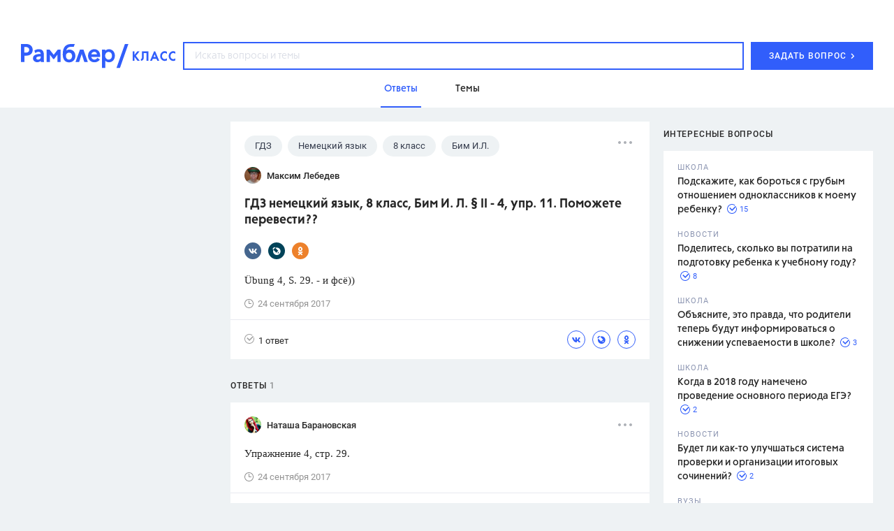

--- FILE ---
content_type: text/javascript; charset=UTF-8
request_url: https://ssp.rambler.ru/capirs_async.js
body_size: 96461
content:
var SSPjs;!function(){var e,t,n={21:function(e,t,n){var r;e.exports=(r=r||function(e,t){var r;if("undefined"!=typeof window&&window.crypto&&(r=window.crypto),"undefined"!=typeof self&&self.crypto&&(r=self.crypto),"undefined"!=typeof globalThis&&globalThis.crypto&&(r=globalThis.crypto),!r&&"undefined"!=typeof window&&window.msCrypto&&(r=window.msCrypto),!r&&void 0!==n.g&&n.g.crypto&&(r=n.g.crypto),!r)try{r=n(477)}catch(e){}var i=function(){if(r){if("function"==typeof r.getRandomValues)try{return r.getRandomValues(new Uint32Array(1))[0]}catch(e){}if("function"==typeof r.randomBytes)try{return r.randomBytes(4).readInt32LE()}catch(e){}}throw new Error("Native crypto module could not be used to get secure random number.")},o=Object.create||function(){function e(){}return function(t){var n;return e.prototype=t,n=new e,e.prototype=null,n}}(),s={},a=s.lib={},c=a.Base={extend:function(e){var t=o(this);return e&&t.mixIn(e),t.hasOwnProperty("init")&&this.init!==t.init||(t.init=function(){t.$super.init.apply(this,arguments)}),t.init.prototype=t,t.$super=this,t},create:function(){var e=this.extend();return e.init.apply(e,arguments),e},init:function(){},mixIn:function(e){for(var t in e)e.hasOwnProperty(t)&&(this[t]=e[t]);e.hasOwnProperty("toString")&&(this.toString=e.toString)},clone:function(){return this.init.prototype.extend(this)}},u=a.WordArray=c.extend({init:function(e,n){e=this.words=e||[],this.sigBytes=n!=t?n:4*e.length},toString:function(e){return(e||d).stringify(this)},concat:function(e){var t=this.words,n=e.words,r=this.sigBytes,i=e.sigBytes;if(this.clamp(),r%4)for(var o=0;o<i;o++){var s=n[o>>>2]>>>24-o%4*8&255;t[r+o>>>2]|=s<<24-(r+o)%4*8}else for(var a=0;a<i;a+=4)t[r+a>>>2]=n[a>>>2];return this.sigBytes+=i,this},clamp:function(){var t=this.words,n=this.sigBytes;t[n>>>2]&=4294967295<<32-n%4*8,t.length=e.ceil(n/4)},clone:function(){var e=c.clone.call(this);return e.words=this.words.slice(0),e},random:function(e){for(var t=[],n=0;n<e;n+=4)t.push(i());return new u.init(t,e)}}),l=s.enc={},d=l.Hex={stringify:function(e){for(var t=e.words,n=e.sigBytes,r=[],i=0;i<n;i++){var o=t[i>>>2]>>>24-i%4*8&255;r.push((o>>>4).toString(16)),r.push((15&o).toString(16))}return r.join("")},parse:function(e){for(var t=e.length,n=[],r=0;r<t;r+=2)n[r>>>3]|=parseInt(e.substr(r,2),16)<<24-r%8*4;return new u.init(n,t/2)}},p=l.Latin1={stringify:function(e){for(var t=e.words,n=e.sigBytes,r=[],i=0;i<n;i++){var o=t[i>>>2]>>>24-i%4*8&255;r.push(String.fromCharCode(o))}return r.join("")},parse:function(e){for(var t=e.length,n=[],r=0;r<t;r++)n[r>>>2]|=(255&e.charCodeAt(r))<<24-r%4*8;return new u.init(n,t)}},f=l.Utf8={stringify:function(e){try{return decodeURIComponent(escape(p.stringify(e)))}catch(e){throw new Error("Malformed UTF-8 data")}},parse:function(e){return p.parse(unescape(encodeURIComponent(e)))}},h=a.BufferedBlockAlgorithm=c.extend({reset:function(){this._data=new u.init,this._nDataBytes=0},_append:function(e){"string"==typeof e&&(e=f.parse(e)),this._data.concat(e),this._nDataBytes+=e.sigBytes},_process:function(t){var n,r=this._data,i=r.words,o=r.sigBytes,s=this.blockSize,a=o/(4*s),c=(a=t?e.ceil(a):e.max((0|a)-this._minBufferSize,0))*s,l=e.min(4*c,o);if(c){for(var d=0;d<c;d+=s)this._doProcessBlock(i,d);n=i.splice(0,c),r.sigBytes-=l}return new u.init(n,l)},clone:function(){var e=c.clone.call(this);return e._data=this._data.clone(),e},_minBufferSize:0}),m=(a.Hasher=h.extend({cfg:c.extend(),init:function(e){this.cfg=this.cfg.extend(e),this.reset()},reset:function(){h.reset.call(this),this._doReset()},update:function(e){return this._append(e),this._process(),this},finalize:function(e){return e&&this._append(e),this._doFinalize()},blockSize:16,_createHelper:function(e){return function(t,n){return new e.init(n).finalize(t)}},_createHmacHelper:function(e){return function(t,n){return new m.HMAC.init(e,n).finalize(t)}}}),s.algo={});return s}(Math),r)},46:function(e){e.exports=function(e,t){for(var n,r=e.length,i=t^r,o=0;r>=4;)n=1540483477*(65535&(n=255&e.charCodeAt(o)|(255&e.charCodeAt(++o))<<8|(255&e.charCodeAt(++o))<<16|(255&e.charCodeAt(++o))<<24))+((1540483477*(n>>>16)&65535)<<16),i=1540483477*(65535&i)+((1540483477*(i>>>16)&65535)<<16)^(n=1540483477*(65535&(n^=n>>>24))+((1540483477*(n>>>16)&65535)<<16)),r-=4,++o;switch(r){case 3:i^=(255&e.charCodeAt(o+2))<<16;case 2:i^=(255&e.charCodeAt(o+1))<<8;case 1:i=1540483477*(65535&(i^=255&e.charCodeAt(o)))+((1540483477*(i>>>16)&65535)<<16)}return i=1540483477*(65535&(i^=i>>>13))+((1540483477*(i>>>16)&65535)<<16),(i^=i>>>15)>>>0}},64:function(e,t){"use strict";var n=function(){function e(e){this.regValidKey=new RegExp("([a-zA-Z0-9_-]{0,})","i"),this.hash=e||location.hostname}return e.prototype.isSupported=function(){return"object"==typeof document&&"string"==typeof document.cookie},e.prototype.setItem=function(e,t,n,r,i,o,s,a){void 0===e&&(e=!0),void 0===r&&(r=30),void 0===i&&(i="/"),void 0===o&&(o=location.hostname.split(".").slice(-2).join(".")),void 0===s&&(s="https:"===location.protocol),void 0===a&&(a=!0);try{if("boolean"==typeof e&&"string"==typeof t&&this.regValidKey.test(t)&&"string"==typeof n&&(""===n||this.regValidKey.test(n))&&"number"==typeof r&&"string"==typeof i&&"string"==typeof o&&-1!==location.hostname.indexOf(o)&&"boolean"==typeof s&&s===("https:"===location.protocol)){var c=document.createElement("a");if(c.href="http://"+o+i,c.hostname===o||c.pathname===i){if(!e||this.isSupported()){var u="";u+=a?this.hash+"_"+t:t;var l=new Date;l.setTime(l.getTime()+24*r*60*60*1e3);var d=l.toUTCString();return n=encodeURIComponent(n),document.cookie=u+"="+n+(d?"; expires="+d:"")+(i?"; path="+i:"")+(o?"; domain="+o:"")+(s?"; secure":""),this.getItem(e,t,a)===decodeURIComponent(n)}return!1}return!1}return!1}catch(e){return!1}},e.prototype.getItem=function(e,t,n){void 0===e&&(e=!0),void 0===n&&(n=!0);try{if("boolean"!=typeof e||"string"!=typeof t||!this.regValidKey.test(t))return!1;if(e&&!this.isSupported())return!1;n&&(t=this.hash+"_"+t);for(var r=document.cookie.split(";"),i=[],o=0;o<r.length;o++){var s=r[o],a=this._getCookieParts(s),c=a.left,u=a.right;c===t&&i.push(decodeURIComponent(u))}if(0===i.length)return!1;if(1===i.length)return i[0];try{var l=1/0,d=void 0;for(o=0;o<i.length;o++){var p=i[o].split(":")[1].split(".").length;p<l&&(l=p,d=i[o])}return d||!1}catch(e){return!1}}catch(e){return!1}},e.prototype.removeItem=function(e,t){void 0===e&&(e=!0);try{return!("boolean"!=typeof e||"string"!=typeof t||!this.regValidKey.test(t))&&(!(e&&!this.isSupported())&&(this.setItem(e,t,"",-86400),!1===this.getItem(e,t)))}catch(e){return!1}},e.prototype.getKeys=function(e){void 0===e&&(e=!0);try{if("boolean"==typeof e){if(!e||this.isSupported()){for(var t=[],n=document.cookie.split(";"),r=0;r<n.length;r++){var i=n[r],o=this._getCookieParts(i).left;0===o.indexOf(this.hash)&&t.push(o.substr(this.hash.length+1))}return t}return[]}return[]}catch(e){return[]}},e.prototype.clear=function(e){void 0===e&&(e=!0);try{if("boolean"==typeof e){if(!e||this.isSupported()){var t=this.getKeys(e);if(t)for(var n=0;n<t.length;n++){var r=t[n];this.removeItem(e,r)}return 0===this.getKeys(e).length}return!0}return!1}catch(e){return!1}},e.prototype._getCookieParts=function(e){var t=e.indexOf("=");return t<0?{left:"",right:""}:{left:e.slice(0,t).trim(),right:e.slice(t+1,e.length).trim()}},e}();t.A=n},76:function(e){"use strict";e.exports=JSON.parse('{"sentryUrl":"","minLoggerLevel":400,"projectName":"sspjs","projectVersion":"38.56.79"}')},127:function(){!function(){"use strict";if("object"==typeof window)if("IntersectionObserver"in window&&"IntersectionObserverEntry"in window&&"intersectionRatio"in window.IntersectionObserverEntry.prototype)"isIntersecting"in window.IntersectionObserverEntry.prototype||Object.defineProperty(window.IntersectionObserverEntry.prototype,"isIntersecting",{get:function(){return this.intersectionRatio>0}});else{var e=function(){for(var e=window.document,t=i(e);t;)t=i(e=t.ownerDocument);return e}(),t=[],n=null,r=null;s.prototype.THROTTLE_TIMEOUT=100,s.prototype.POLL_INTERVAL=null,s.prototype.USE_MUTATION_OBSERVER=!0,s._setupCrossOriginUpdater=function(){return n||(n=function(e,n){r=e&&n?p(e,n):{top:0,bottom:0,left:0,right:0,width:0,height:0},t.forEach(function(e){e._checkForIntersections()})}),n},s._resetCrossOriginUpdater=function(){n=null,r=null},s.prototype.observe=function(e){if(!this._observationTargets.some(function(t){return t.element==e})){if(!e||1!=e.nodeType)throw new Error("target must be an Element");this._registerInstance(),this._observationTargets.push({element:e,entry:null}),this._monitorIntersections(e.ownerDocument),this._checkForIntersections()}},s.prototype.unobserve=function(e){this._observationTargets=this._observationTargets.filter(function(t){return t.element!=e}),this._unmonitorIntersections(e.ownerDocument),0==this._observationTargets.length&&this._unregisterInstance()},s.prototype.disconnect=function(){this._observationTargets=[],this._unmonitorAllIntersections(),this._unregisterInstance()},s.prototype.takeRecords=function(){var e=this._queuedEntries.slice();return this._queuedEntries=[],e},s.prototype._initThresholds=function(e){var t=e||[0];return Array.isArray(t)||(t=[t]),t.sort().filter(function(e,t,n){if("number"!=typeof e||isNaN(e)||e<0||e>1)throw new Error("threshold must be a number between 0 and 1 inclusively");return e!==n[t-1]})},s.prototype._parseRootMargin=function(e){var t=(e||"0px").split(/\s+/).map(function(e){var t=/^(-?\d*\.?\d+)(px|%)$/.exec(e);if(!t)throw new Error("rootMargin must be specified in pixels or percent");return{value:parseFloat(t[1]),unit:t[2]}});return t[1]=t[1]||t[0],t[2]=t[2]||t[0],t[3]=t[3]||t[1],t},s.prototype._monitorIntersections=function(t){var n=t.defaultView;if(n&&-1==this._monitoringDocuments.indexOf(t)){var r=this._checkForIntersections,o=null,s=null;this.POLL_INTERVAL?o=n.setInterval(r,this.POLL_INTERVAL):(a(n,"resize",r,!0),a(t,"scroll",r,!0),this.USE_MUTATION_OBSERVER&&"MutationObserver"in n&&(s=new n.MutationObserver(r)).observe(t,{attributes:!0,childList:!0,characterData:!0,subtree:!0})),this._monitoringDocuments.push(t),this._monitoringUnsubscribes.push(function(){var e=t.defaultView;e&&(o&&e.clearInterval(o),c(e,"resize",r,!0)),c(t,"scroll",r,!0),s&&s.disconnect()});var u=this.root&&(this.root.ownerDocument||this.root)||e;if(t!=u){var l=i(t);l&&this._monitorIntersections(l.ownerDocument)}}},s.prototype._unmonitorIntersections=function(t){var n=this._monitoringDocuments.indexOf(t);if(-1!=n){var r=this.root&&(this.root.ownerDocument||this.root)||e,o=this._observationTargets.some(function(e){var n=e.element.ownerDocument;if(n==t)return!0;for(;n&&n!=r;){var o=i(n);if((n=o&&o.ownerDocument)==t)return!0}return!1});if(!o){var s=this._monitoringUnsubscribes[n];if(this._monitoringDocuments.splice(n,1),this._monitoringUnsubscribes.splice(n,1),s(),t!=r){var a=i(t);a&&this._unmonitorIntersections(a.ownerDocument)}}}},s.prototype._unmonitorAllIntersections=function(){var e=this._monitoringUnsubscribes.slice(0);this._monitoringDocuments.length=0,this._monitoringUnsubscribes.length=0;for(var t=0;t<e.length;t++)e[t]()},s.prototype._checkForIntersections=function(){if(this.root||!n||r){var e=this._rootIsInDom(),t=e?this._getRootRect():{top:0,bottom:0,left:0,right:0,width:0,height:0};this._observationTargets.forEach(function(r){var i=r.element,s=l(i),a=this._rootContainsTarget(i),c=r.entry,u=e&&a&&this._computeTargetAndRootIntersection(i,s,t),d=null;this._rootContainsTarget(i)?n&&!this.root||(d=t):d={top:0,bottom:0,left:0,right:0,width:0,height:0};var p=r.entry=new o({time:window.performance&&performance.now&&performance.now(),target:i,boundingClientRect:s,rootBounds:d,intersectionRect:u});c?e&&a?this._hasCrossedThreshold(c,p)&&this._queuedEntries.push(p):c&&c.isIntersecting&&this._queuedEntries.push(p):this._queuedEntries.push(p)},this),this._queuedEntries.length&&this._callback(this.takeRecords(),this)}},s.prototype._computeTargetAndRootIntersection=function(t,i,o){if("none"!=window.getComputedStyle(t).display){for(var s=i,a=h(t),c=!1;!c&&a;){var d=null,f=1==a.nodeType?window.getComputedStyle(a):{};if("none"==f.display)return null;if(a==this.root||9==a.nodeType)if(c=!0,a==this.root||a==e)n&&!this.root?!r||0==r.width&&0==r.height?(a=null,d=null,s=null):d=r:d=o;else{var m=h(a),v=m&&l(m),g=m&&this._computeTargetAndRootIntersection(m,v,o);v&&g?(a=m,d=p(v,g)):(a=null,s=null)}else{var b=a.ownerDocument;a!=b.body&&a!=b.documentElement&&"visible"!=f.overflow&&(d=l(a))}if(d&&(s=u(d,s)),!s)break;a=a&&h(a)}return s}},s.prototype._getRootRect=function(){var t;if(this.root&&!m(this.root))t=l(this.root);else{var n=m(this.root)?this.root:e,r=n.documentElement,i=n.body;t={top:0,left:0,right:r.clientWidth||i.clientWidth,width:r.clientWidth||i.clientWidth,bottom:r.clientHeight||i.clientHeight,height:r.clientHeight||i.clientHeight}}return this._expandRectByRootMargin(t)},s.prototype._expandRectByRootMargin=function(e){var t=this._rootMarginValues.map(function(t,n){return"px"==t.unit?t.value:t.value*(n%2?e.width:e.height)/100}),n={top:e.top-t[0],right:e.right+t[1],bottom:e.bottom+t[2],left:e.left-t[3]};return n.width=n.right-n.left,n.height=n.bottom-n.top,n},s.prototype._hasCrossedThreshold=function(e,t){var n=e&&e.isIntersecting?e.intersectionRatio||0:-1,r=t.isIntersecting?t.intersectionRatio||0:-1;if(n!==r)for(var i=0;i<this.thresholds.length;i++){var o=this.thresholds[i];if(o==n||o==r||o<n!=o<r)return!0}},s.prototype._rootIsInDom=function(){return!this.root||f(e,this.root)},s.prototype._rootContainsTarget=function(t){var n=this.root&&(this.root.ownerDocument||this.root)||e;return f(n,t)&&(!this.root||n==t.ownerDocument)},s.prototype._registerInstance=function(){t.indexOf(this)<0&&t.push(this)},s.prototype._unregisterInstance=function(){var e=t.indexOf(this);-1!=e&&t.splice(e,1)},window.IntersectionObserver=s,window.IntersectionObserverEntry=o}function i(e){try{return e.defaultView&&e.defaultView.frameElement||null}catch(e){return null}}function o(e){this.time=e.time,this.target=e.target,this.rootBounds=d(e.rootBounds),this.boundingClientRect=d(e.boundingClientRect),this.intersectionRect=d(e.intersectionRect||{top:0,bottom:0,left:0,right:0,width:0,height:0}),this.isIntersecting=!!e.intersectionRect;var t=this.boundingClientRect,n=t.width*t.height,r=this.intersectionRect,i=r.width*r.height;this.intersectionRatio=n?Number((i/n).toFixed(4)):this.isIntersecting?1:0}function s(e,t){var n,r,i,o=t||{};if("function"!=typeof e)throw new Error("callback must be a function");if(o.root&&1!=o.root.nodeType&&9!=o.root.nodeType)throw new Error("root must be a Document or Element");this._checkForIntersections=(n=this._checkForIntersections.bind(this),r=this.THROTTLE_TIMEOUT,i=null,function(){i||(i=setTimeout(function(){n(),i=null},r))}),this._callback=e,this._observationTargets=[],this._queuedEntries=[],this._rootMarginValues=this._parseRootMargin(o.rootMargin),this.thresholds=this._initThresholds(o.threshold),this.root=o.root||null,this.rootMargin=this._rootMarginValues.map(function(e){return e.value+e.unit}).join(" "),this._monitoringDocuments=[],this._monitoringUnsubscribes=[]}function a(e,t,n,r){"function"==typeof e.addEventListener?e.addEventListener(t,n,r||!1):"function"==typeof e.attachEvent&&e.attachEvent("on"+t,n)}function c(e,t,n,r){"function"==typeof e.removeEventListener?e.removeEventListener(t,n,r||!1):"function"==typeof e.detachEvent&&e.detachEvent("on"+t,n)}function u(e,t){var n=Math.max(e.top,t.top),r=Math.min(e.bottom,t.bottom),i=Math.max(e.left,t.left),o=Math.min(e.right,t.right),s=o-i,a=r-n;return s>=0&&a>=0&&{top:n,bottom:r,left:i,right:o,width:s,height:a}||null}function l(e){var t;try{t=e.getBoundingClientRect()}catch(e){}return t?(t.width&&t.height||(t={top:t.top,right:t.right,bottom:t.bottom,left:t.left,width:t.right-t.left,height:t.bottom-t.top}),t):{top:0,bottom:0,left:0,right:0,width:0,height:0}}function d(e){return!e||"x"in e?e:{top:e.top,y:e.top,bottom:e.bottom,left:e.left,x:e.left,right:e.right,width:e.width,height:e.height}}function p(e,t){var n=t.top-e.top,r=t.left-e.left;return{top:n,left:r,height:t.height,width:t.width,bottom:n+t.height,right:r+t.width}}function f(e,t){for(var n=t;n;){if(n==e)return!0;n=h(n)}return!1}function h(t){var n=t.parentNode;return 9==t.nodeType&&t!=e?i(t):(n&&n.assignedSlot&&(n=n.assignedSlot.parentNode),n&&11==n.nodeType&&n.host?n.host:n)}function m(e){return e&&9===e.nodeType}}()},143:function(e,t,n){"use strict";n.r(t);var r=n(601),i=n.n(r),o=n(314),s=n.n(o)()(i());s.push([e.id,"div[id^=AdFox_banner],div[id^=begun_block],div[id^=begun_block]>iframe,iframe[id^=AdFox_iframe]{display:block;margin-right:auto;margin-left:auto}div[id^=begun_block],div[id^=__ban_]{flex:1 1 auto;max-width:100%;width:100%}#pushwoosh-popup{pointer-events:auto !important}.pushwoosh__container{pointer-events:none !important}.mol-vast-skip-control{display:none}",""]),t.default=s},232:function(e,t,n){var r;!function(i,o){"use strict";var s="function",a="undefined",c="object",u="string",l="major",d="model",p="name",f="type",h="vendor",m="version",v="architecture",g="console",b="mobile",y="tablet",_="smarttv",w="wearable",S="embedded",E="Amazon",k="Apple",T="ASUS",x="BlackBerry",I="Browser",P="Chrome",O="Firefox",C="Google",R="Huawei",D="LG",A="Microsoft",j="Motorola",B="Opera",N="Samsung",L="Sharp",F="Sony",M="Xiaomi",V="Zebra",U="Facebook",H="Chromium OS",W="Mac OS",q=function(e){for(var t={},n=0;n<e.length;n++)t[e[n].toUpperCase()]=e[n];return t},z=function(e,t){return typeof e===u&&-1!==$(t).indexOf($(e))},$=function(e){return e.toLowerCase()},G=function(e,t){if(typeof e===u)return e=e.replace(/^\s\s*/,""),typeof t===a?e:e.substring(0,350)},X=function(e,t){for(var n,r,i,a,u,l,d=0;d<t.length&&!u;){var p=t[d],f=t[d+1];for(n=r=0;n<p.length&&!u&&p[n];)if(u=p[n++].exec(e))for(i=0;i<f.length;i++)l=u[++r],typeof(a=f[i])===c&&a.length>0?2===a.length?typeof a[1]==s?this[a[0]]=a[1].call(this,l):this[a[0]]=a[1]:3===a.length?typeof a[1]!==s||a[1].exec&&a[1].test?this[a[0]]=l?l.replace(a[1],a[2]):o:this[a[0]]=l?a[1].call(this,l,a[2]):o:4===a.length&&(this[a[0]]=l?a[3].call(this,l.replace(a[1],a[2])):o):this[a]=l||o;d+=2}},J=function(e,t){for(var n in t)if(typeof t[n]===c&&t[n].length>0){for(var r=0;r<t[n].length;r++)if(z(t[n][r],e))return"?"===n?o:n}else if(z(t[n],e))return"?"===n?o:n;return e},K={ME:"4.90","NT 3.11":"NT3.51","NT 4.0":"NT4.0",2e3:"NT 5.0",XP:["NT 5.1","NT 5.2"],Vista:"NT 6.0",7:"NT 6.1",8:"NT 6.2",8.1:"NT 6.3",10:["NT 6.4","NT 10.0"],RT:"ARM"},Y={browser:[[/\b(?:crmo|crios)\/([\w\.]+)/i],[m,[p,"Chrome"]],[/edg(?:e|ios|a)?\/([\w\.]+)/i],[m,[p,"Edge"]],[/(opera mini)\/([-\w\.]+)/i,/(opera [mobiletab]{3,6})\b.+version\/([-\w\.]+)/i,/(opera)(?:.+version\/|[\/ ]+)([\w\.]+)/i],[p,m],[/opios[\/ ]+([\w\.]+)/i],[m,[p,B+" Mini"]],[/\bopr\/([\w\.]+)/i],[m,[p,B]],[/(kindle)\/([\w\.]+)/i,/(lunascape|maxthon|netfront|jasmine|blazer)[\/ ]?([\w\.]*)/i,/(avant |iemobile|slim)(?:browser)?[\/ ]?([\w\.]*)/i,/(ba?idubrowser)[\/ ]?([\w\.]+)/i,/(?:ms|\()(ie) ([\w\.]+)/i,/(flock|rockmelt|midori|epiphany|silk|skyfire|bolt|iron|vivaldi|iridium|phantomjs|bowser|quark|qupzilla|falkon|rekonq|puffin|brave|whale(?!.+naver)|qqbrowserlite|qq|duckduckgo)\/([-\w\.]+)/i,/(heytap|ovi)browser\/([\d\.]+)/i,/(weibo)__([\d\.]+)/i],[p,m],[/(?:\buc? ?browser|(?:juc.+)ucweb)[\/ ]?([\w\.]+)/i],[m,[p,"UC"+I]],[/microm.+\bqbcore\/([\w\.]+)/i,/\bqbcore\/([\w\.]+).+microm/i],[m,[p,"WeChat(Win) Desktop"]],[/micromessenger\/([\w\.]+)/i],[m,[p,"WeChat"]],[/konqueror\/([\w\.]+)/i],[m,[p,"Konqueror"]],[/trident.+rv[: ]([\w\.]{1,9})\b.+like gecko/i],[m,[p,"IE"]],[/ya(?:search)?browser\/([\w\.]+)/i],[m,[p,"Yandex"]],[/(avast|avg)\/([\w\.]+)/i],[[p,/(.+)/,"$1 Secure "+I],m],[/\bfocus\/([\w\.]+)/i],[m,[p,O+" Focus"]],[/\bopt\/([\w\.]+)/i],[m,[p,B+" Touch"]],[/coc_coc\w+\/([\w\.]+)/i],[m,[p,"Coc Coc"]],[/dolfin\/([\w\.]+)/i],[m,[p,"Dolphin"]],[/coast\/([\w\.]+)/i],[m,[p,B+" Coast"]],[/miuibrowser\/([\w\.]+)/i],[m,[p,"MIUI "+I]],[/fxios\/([-\w\.]+)/i],[m,[p,O]],[/\bqihu|(qi?ho?o?|360)browser/i],[[p,"360 "+I]],[/(oculus|samsung|sailfish|huawei)browser\/([\w\.]+)/i],[[p,/(.+)/,"$1 "+I],m],[/(comodo_dragon)\/([\w\.]+)/i],[[p,/_/g," "],m],[/(electron)\/([\w\.]+) safari/i,/(tesla)(?: qtcarbrowser|\/(20\d\d\.[-\w\.]+))/i,/m?(qqbrowser|baiduboxapp|2345Explorer)[\/ ]?([\w\.]+)/i],[p,m],[/(metasr)[\/ ]?([\w\.]+)/i,/(lbbrowser)/i,/\[(linkedin)app\]/i],[p],[/((?:fban\/fbios|fb_iab\/fb4a)(?!.+fbav)|;fbav\/([\w\.]+);)/i],[[p,U],m],[/(kakao(?:talk|story))[\/ ]([\w\.]+)/i,/(naver)\(.*?(\d+\.[\w\.]+).*\)/i,/safari (line)\/([\w\.]+)/i,/\b(line)\/([\w\.]+)\/iab/i,/(chromium|instagram|snapchat)[\/ ]([-\w\.]+)/i],[p,m],[/\bgsa\/([\w\.]+) .*safari\//i],[m,[p,"GSA"]],[/musical_ly(?:.+app_?version\/|_)([\w\.]+)/i],[m,[p,"TikTok"]],[/headlesschrome(?:\/([\w\.]+)| )/i],[m,[p,P+" Headless"]],[/ wv\).+(chrome)\/([\w\.]+)/i],[[p,P+" WebView"],m],[/droid.+ version\/([\w\.]+)\b.+(?:mobile safari|safari)/i],[m,[p,"Android "+I]],[/(chrome|omniweb|arora|[tizenoka]{5} ?browser)\/v?([\w\.]+)/i],[p,m],[/version\/([\w\.\,]+) .*mobile\/\w+ (safari)/i],[m,[p,"Mobile Safari"]],[/version\/([\w(\.|\,)]+) .*(mobile ?safari|safari)/i],[m,p],[/webkit.+?(mobile ?safari|safari)(\/[\w\.]+)/i],[p,[m,J,{"1.0":"/8",1.2:"/1",1.3:"/3","2.0":"/412","2.0.2":"/416","2.0.3":"/417","2.0.4":"/419","?":"/"}]],[/(webkit|khtml)\/([\w\.]+)/i],[p,m],[/(navigator|netscape\d?)\/([-\w\.]+)/i],[[p,"Netscape"],m],[/mobile vr; rv:([\w\.]+)\).+firefox/i],[m,[p,O+" Reality"]],[/ekiohf.+(flow)\/([\w\.]+)/i,/(swiftfox)/i,/(icedragon|iceweasel|camino|chimera|fennec|maemo browser|minimo|conkeror|klar)[\/ ]?([\w\.\+]+)/i,/(seamonkey|k-meleon|icecat|iceape|firebird|phoenix|palemoon|basilisk|waterfox)\/([-\w\.]+)$/i,/(firefox)\/([\w\.]+)/i,/(mozilla)\/([\w\.]+) .+rv\:.+gecko\/\d+/i,/(polaris|lynx|dillo|icab|doris|amaya|w3m|netsurf|sleipnir|obigo|mosaic|(?:go|ice|up)[\. ]?browser)[-\/ ]?v?([\w\.]+)/i,/(links) \(([\w\.]+)/i,/panasonic;(viera)/i],[p,m],[/(cobalt)\/([\w\.]+)/i],[p,[m,/master.|lts./,""]]],cpu:[[/(?:(amd|x(?:(?:86|64)[-_])?|wow|win)64)[;\)]/i],[[v,"amd64"]],[/(ia32(?=;))/i],[[v,$]],[/((?:i[346]|x)86)[;\)]/i],[[v,"ia32"]],[/\b(aarch64|arm(v?8e?l?|_?64))\b/i],[[v,"arm64"]],[/\b(arm(?:v[67])?ht?n?[fl]p?)\b/i],[[v,"armhf"]],[/windows (ce|mobile); ppc;/i],[[v,"arm"]],[/((?:ppc|powerpc)(?:64)?)(?: mac|;|\))/i],[[v,/ower/,"",$]],[/(sun4\w)[;\)]/i],[[v,"sparc"]],[/((?:avr32|ia64(?=;))|68k(?=\))|\barm(?=v(?:[1-7]|[5-7]1)l?|;|eabi)|(?=atmel )avr|(?:irix|mips|sparc)(?:64)?\b|pa-risc)/i],[[v,$]]],device:[[/\b(sch-i[89]0\d|shw-m380s|sm-[ptx]\w{2,4}|gt-[pn]\d{2,4}|sgh-t8[56]9|nexus 10)/i],[d,[h,N],[f,y]],[/\b((?:s[cgp]h|gt|sm)-\w+|sc[g-]?[\d]+a?|galaxy nexus)/i,/samsung[- ]([-\w]+)/i,/sec-(sgh\w+)/i],[d,[h,N],[f,b]],[/(?:\/|\()(ip(?:hone|od)[\w, ]*)(?:\/|;)/i],[d,[h,k],[f,b]],[/\((ipad);[-\w\),; ]+apple/i,/applecoremedia\/[\w\.]+ \((ipad)/i,/\b(ipad)\d\d?,\d\d?[;\]].+ios/i],[d,[h,k],[f,y]],[/(macintosh);/i],[d,[h,k]],[/\b(sh-?[altvz]?\d\d[a-ekm]?)/i],[d,[h,L],[f,b]],[/\b((?:ag[rs][23]?|bah2?|sht?|btv)-a?[lw]\d{2})\b(?!.+d\/s)/i],[d,[h,R],[f,y]],[/(?:huawei|honor)([-\w ]+)[;\)]/i,/\b(nexus 6p|\w{2,4}e?-[atu]?[ln][\dx][012359c][adn]?)\b(?!.+d\/s)/i],[d,[h,R],[f,b]],[/\b(poco[\w ]+|m2\d{3}j\d\d[a-z]{2})(?: bui|\))/i,/\b; (\w+) build\/hm\1/i,/\b(hm[-_ ]?note?[_ ]?(?:\d\w)?) bui/i,/\b(redmi[\-_ ]?(?:note|k)?[\w_ ]+)(?: bui|\))/i,/\b(mi[-_ ]?(?:a\d|one|one[_ ]plus|note lte|max|cc)?[_ ]?(?:\d?\w?)[_ ]?(?:plus|se|lite)?)(?: bui|\))/i],[[d,/_/g," "],[h,M],[f,b]],[/\b(mi[-_ ]?(?:pad)(?:[\w_ ]+))(?: bui|\))/i],[[d,/_/g," "],[h,M],[f,y]],[/; (\w+) bui.+ oppo/i,/\b(cph[12]\d{3}|p(?:af|c[al]|d\w|e[ar])[mt]\d0|x9007|a101op)\b/i],[d,[h,"OPPO"],[f,b]],[/vivo (\w+)(?: bui|\))/i,/\b(v[12]\d{3}\w?[at])(?: bui|;)/i],[d,[h,"Vivo"],[f,b]],[/\b(rmx[12]\d{3})(?: bui|;|\))/i],[d,[h,"Realme"],[f,b]],[/\b(milestone|droid(?:[2-4x]| (?:bionic|x2|pro|razr))?:?( 4g)?)\b[\w ]+build\//i,/\bmot(?:orola)?[- ](\w*)/i,/((?:moto[\w\(\) ]+|xt\d{3,4}|nexus 6)(?= bui|\)))/i],[d,[h,j],[f,b]],[/\b(mz60\d|xoom[2 ]{0,2}) build\//i],[d,[h,j],[f,y]],[/((?=lg)?[vl]k\-?\d{3}) bui| 3\.[-\w; ]{10}lg?-([06cv9]{3,4})/i],[d,[h,D],[f,y]],[/(lm(?:-?f100[nv]?|-[\w\.]+)(?= bui|\))|nexus [45])/i,/\blg[-e;\/ ]+((?!browser|netcast|android tv)\w+)/i,/\blg-?([\d\w]+) bui/i],[d,[h,D],[f,b]],[/(ideatab[-\w ]+)/i,/lenovo ?(s[56]000[-\w]+|tab(?:[\w ]+)|yt[-\d\w]{6}|tb[-\d\w]{6})/i],[d,[h,"Lenovo"],[f,y]],[/(?:maemo|nokia).*(n900|lumia \d+)/i,/nokia[-_ ]?([-\w\.]*)/i],[[d,/_/g," "],[h,"Nokia"],[f,b]],[/(pixel c)\b/i],[d,[h,C],[f,y]],[/droid.+; (pixel[\daxl ]{0,6})(?: bui|\))/i],[d,[h,C],[f,b]],[/droid.+ (a?\d[0-2]{2}so|[c-g]\d{4}|so[-gl]\w+|xq-a\w[4-7][12])(?= bui|\).+chrome\/(?![1-6]{0,1}\d\.))/i],[d,[h,F],[f,b]],[/sony tablet [ps]/i,/\b(?:sony)?sgp\w+(?: bui|\))/i],[[d,"Xperia Tablet"],[h,F],[f,y]],[/ (kb2005|in20[12]5|be20[12][59])\b/i,/(?:one)?(?:plus)? (a\d0\d\d)(?: b|\))/i],[d,[h,"OnePlus"],[f,b]],[/(alexa)webm/i,/(kf[a-z]{2}wi|aeo[c-r]{2})( bui|\))/i,/(kf[a-z]+)( bui|\)).+silk\//i],[d,[h,E],[f,y]],[/((?:sd|kf)[0349hijorstuw]+)( bui|\)).+silk\//i],[[d,/(.+)/g,"Fire Phone $1"],[h,E],[f,b]],[/(playbook);[-\w\),; ]+(rim)/i],[d,h,[f,y]],[/\b((?:bb[a-f]|st[hv])100-\d)/i,/\(bb10; (\w+)/i],[d,[h,x],[f,b]],[/(?:\b|asus_)(transfo[prime ]{4,10} \w+|eeepc|slider \w+|nexus 7|padfone|p00[cj])/i],[d,[h,T],[f,y]],[/ (z[bes]6[027][012][km][ls]|zenfone \d\w?)\b/i],[d,[h,T],[f,b]],[/(nexus 9)/i],[d,[h,"HTC"],[f,y]],[/(htc)[-;_ ]{1,2}([\w ]+(?=\)| bui)|\w+)/i,/(zte)[- ]([\w ]+?)(?: bui|\/|\))/i,/(alcatel|geeksphone|nexian|panasonic(?!(?:;|\.))|sony(?!-bra))[-_ ]?([-\w]*)/i],[h,[d,/_/g," "],[f,b]],[/droid.+; ([ab][1-7]-?[0178a]\d\d?)/i],[d,[h,"Acer"],[f,y]],[/droid.+; (m[1-5] note) bui/i,/\bmz-([-\w]{2,})/i],[d,[h,"Meizu"],[f,b]],[/(blackberry|benq|palm(?=\-)|sonyericsson|acer|asus|dell|meizu|motorola|polytron|infinix|tecno)[-_ ]?([-\w]*)/i,/(hp) ([\w ]+\w)/i,/(asus)-?(\w+)/i,/(microsoft); (lumia[\w ]+)/i,/(lenovo)[-_ ]?([-\w]+)/i,/(jolla)/i,/(oppo) ?([\w ]+) bui/i],[h,d,[f,b]],[/(kobo)\s(ereader|touch)/i,/(archos) (gamepad2?)/i,/(hp).+(touchpad(?!.+tablet)|tablet)/i,/(kindle)\/([\w\.]+)/i,/(nook)[\w ]+build\/(\w+)/i,/(dell) (strea[kpr\d ]*[\dko])/i,/(le[- ]+pan)[- ]+(\w{1,9}) bui/i,/(trinity)[- ]*(t\d{3}) bui/i,/(gigaset)[- ]+(q\w{1,9}) bui/i,/(vodafone) ([\w ]+)(?:\)| bui)/i],[h,d,[f,y]],[/(surface duo)/i],[d,[h,A],[f,y]],[/droid [\d\.]+; (fp\du?)(?: b|\))/i],[d,[h,"Fairphone"],[f,b]],[/(u304aa)/i],[d,[h,"AT&T"],[f,b]],[/\bsie-(\w*)/i],[d,[h,"Siemens"],[f,b]],[/\b(rct\w+) b/i],[d,[h,"RCA"],[f,y]],[/\b(venue[\d ]{2,7}) b/i],[d,[h,"Dell"],[f,y]],[/\b(q(?:mv|ta)\w+) b/i],[d,[h,"Verizon"],[f,y]],[/\b(?:barnes[& ]+noble |bn[rt])([\w\+ ]*) b/i],[d,[h,"Barnes & Noble"],[f,y]],[/\b(tm\d{3}\w+) b/i],[d,[h,"NuVision"],[f,y]],[/\b(k88) b/i],[d,[h,"ZTE"],[f,y]],[/\b(nx\d{3}j) b/i],[d,[h,"ZTE"],[f,b]],[/\b(gen\d{3}) b.+49h/i],[d,[h,"Swiss"],[f,b]],[/\b(zur\d{3}) b/i],[d,[h,"Swiss"],[f,y]],[/\b((zeki)?tb.*\b) b/i],[d,[h,"Zeki"],[f,y]],[/\b([yr]\d{2}) b/i,/\b(dragon[- ]+touch |dt)(\w{5}) b/i],[[h,"Dragon Touch"],d,[f,y]],[/\b(ns-?\w{0,9}) b/i],[d,[h,"Insignia"],[f,y]],[/\b((nxa|next)-?\w{0,9}) b/i],[d,[h,"NextBook"],[f,y]],[/\b(xtreme\_)?(v(1[045]|2[015]|[3469]0|7[05])) b/i],[[h,"Voice"],d,[f,b]],[/\b(lvtel\-)?(v1[12]) b/i],[[h,"LvTel"],d,[f,b]],[/\b(ph-1) /i],[d,[h,"Essential"],[f,b]],[/\b(v(100md|700na|7011|917g).*\b) b/i],[d,[h,"Envizen"],[f,y]],[/\b(trio[-\w\. ]+) b/i],[d,[h,"MachSpeed"],[f,y]],[/\btu_(1491) b/i],[d,[h,"Rotor"],[f,y]],[/(shield[\w ]+) b/i],[d,[h,"Nvidia"],[f,y]],[/(sprint) (\w+)/i],[h,d,[f,b]],[/(kin\.[onetw]{3})/i],[[d,/\./g," "],[h,A],[f,b]],[/droid.+; (cc6666?|et5[16]|mc[239][23]x?|vc8[03]x?)\)/i],[d,[h,V],[f,y]],[/droid.+; (ec30|ps20|tc[2-8]\d[kx])\)/i],[d,[h,V],[f,b]],[/smart-tv.+(samsung)/i],[h,[f,_]],[/hbbtv.+maple;(\d+)/i],[[d,/^/,"SmartTV"],[h,N],[f,_]],[/(nux; netcast.+smarttv|lg (netcast\.tv-201\d|android tv))/i],[[h,D],[f,_]],[/(apple) ?tv/i],[h,[d,k+" TV"],[f,_]],[/crkey/i],[[d,P+"cast"],[h,C],[f,_]],[/droid.+aft(\w+)( bui|\))/i],[d,[h,E],[f,_]],[/\(dtv[\);].+(aquos)/i,/(aquos-tv[\w ]+)\)/i],[d,[h,L],[f,_]],[/(bravia[\w ]+)( bui|\))/i],[d,[h,F],[f,_]],[/(mitv-\w{5}) bui/i],[d,[h,M],[f,_]],[/Hbbtv.*(technisat) (.*);/i],[h,d,[f,_]],[/\b(roku)[\dx]*[\)\/]((?:dvp-)?[\d\.]*)/i,/hbbtv\/\d+\.\d+\.\d+ +\([\w\+ ]*; *([\w\d][^;]*);([^;]*)/i],[[h,G],[d,G],[f,_]],[/\b(android tv|smart[- ]?tv|opera tv|tv; rv:)\b/i],[[f,_]],[/(ouya)/i,/(nintendo) ([wids3utch]+)/i],[h,d,[f,g]],[/droid.+; (shield) bui/i],[d,[h,"Nvidia"],[f,g]],[/(playstation [345portablevi]+)/i],[d,[h,F],[f,g]],[/\b(xbox(?: one)?(?!; xbox))[\); ]/i],[d,[h,A],[f,g]],[/((pebble))app/i],[h,d,[f,w]],[/(watch)(?: ?os[,\/]|\d,\d\/)[\d\.]+/i],[d,[h,k],[f,w]],[/droid.+; (glass) \d/i],[d,[h,C],[f,w]],[/droid.+; (wt63?0{2,3})\)/i],[d,[h,V],[f,w]],[/(quest( 2| pro)?)/i],[d,[h,U],[f,w]],[/(tesla)(?: qtcarbrowser|\/[-\w\.]+)/i],[h,[f,S]],[/(aeobc)\b/i],[d,[h,E],[f,S]],[/droid .+?; ([^;]+?)(?: bui|\) applew).+? mobile safari/i],[d,[f,b]],[/droid .+?; ([^;]+?)(?: bui|\) applew).+?(?! mobile) safari/i],[d,[f,y]],[/\b((tablet|tab)[;\/]|focus\/\d(?!.+mobile))/i],[[f,y]],[/(phone|mobile(?:[;\/]| [ \w\/\.]*safari)|pda(?=.+windows ce))/i],[[f,b]],[/(android[-\w\. ]{0,9});.+buil/i],[d,[h,"Generic"]]],engine:[[/windows.+ edge\/([\w\.]+)/i],[m,[p,"EdgeHTML"]],[/webkit\/537\.36.+chrome\/(?!27)([\w\.]+)/i],[m,[p,"Blink"]],[/(presto)\/([\w\.]+)/i,/(webkit|trident|netfront|netsurf|amaya|lynx|w3m|goanna)\/([\w\.]+)/i,/ekioh(flow)\/([\w\.]+)/i,/(khtml|tasman|links)[\/ ]\(?([\w\.]+)/i,/(icab)[\/ ]([23]\.[\d\.]+)/i,/\b(libweb)/i],[p,m],[/rv\:([\w\.]{1,9})\b.+(gecko)/i],[m,p]],os:[[/microsoft (windows) (vista|xp)/i],[p,m],[/(windows) nt 6\.2; (arm)/i,/(windows (?:phone(?: os)?|mobile))[\/ ]?([\d\.\w ]*)/i,/(windows)[\/ ]?([ntce\d\. ]+\w)(?!.+xbox)/i],[p,[m,J,K]],[/(win(?=3|9|n)|win 9x )([nt\d\.]+)/i],[[p,"Windows"],[m,J,K]],[/ip[honead]{2,4}\b(?:.*os ([\w]+) like mac|; opera)/i,/(?:ios;fbsv\/|iphone.+ios[\/ ])([\d\.]+)/i,/cfnetwork\/.+darwin/i],[[m,/_/g,"."],[p,"iOS"]],[/(mac os x) ?([\w\. ]*)/i,/(macintosh|mac_powerpc\b)(?!.+haiku)/i],[[p,W],[m,/_/g,"."]],[/droid ([\w\.]+)\b.+(android[- ]x86|harmonyos)/i],[m,p],[/(android|webos|qnx|bada|rim tablet os|maemo|meego|sailfish)[-\/ ]?([\w\.]*)/i,/(blackberry)\w*\/([\w\.]*)/i,/(tizen|kaios)[\/ ]([\w\.]+)/i,/\((series40);/i],[p,m],[/\(bb(10);/i],[m,[p,x]],[/(?:symbian ?os|symbos|s60(?=;)|series60)[-\/ ]?([\w\.]*)/i],[m,[p,"Symbian"]],[/mozilla\/[\d\.]+ \((?:mobile|tablet|tv|mobile; [\w ]+); rv:.+ gecko\/([\w\.]+)/i],[m,[p,O+" OS"]],[/web0s;.+rt(tv)/i,/\b(?:hp)?wos(?:browser)?\/([\w\.]+)/i],[m,[p,"webOS"]],[/watch(?: ?os[,\/]|\d,\d\/)([\d\.]+)/i],[m,[p,"watchOS"]],[/crkey\/([\d\.]+)/i],[m,[p,P+"cast"]],[/(cros) [\w]+(?:\)| ([\w\.]+)\b)/i],[[p,H],m],[/panasonic;(viera)/i,/(netrange)mmh/i,/(nettv)\/(\d+\.[\w\.]+)/i,/(nintendo|playstation) ([wids345portablevuch]+)/i,/(xbox); +xbox ([^\);]+)/i,/\b(joli|palm)\b ?(?:os)?\/?([\w\.]*)/i,/(mint)[\/\(\) ]?(\w*)/i,/(mageia|vectorlinux)[; ]/i,/([kxln]?ubuntu|debian|suse|opensuse|gentoo|arch(?= linux)|slackware|fedora|mandriva|centos|pclinuxos|red ?hat|zenwalk|linpus|raspbian|plan 9|minix|risc os|contiki|deepin|manjaro|elementary os|sabayon|linspire)(?: gnu\/linux)?(?: enterprise)?(?:[- ]linux)?(?:-gnu)?[-\/ ]?(?!chrom|package)([-\w\.]*)/i,/(hurd|linux) ?([\w\.]*)/i,/(gnu) ?([\w\.]*)/i,/\b([-frentopcghs]{0,5}bsd|dragonfly)[\/ ]?(?!amd|[ix346]{1,2}86)([\w\.]*)/i,/(haiku) (\w+)/i],[p,m],[/(sunos) ?([\w\.\d]*)/i],[[p,"Solaris"],m],[/((?:open)?solaris)[-\/ ]?([\w\.]*)/i,/(aix) ((\d)(?=\.|\)| )[\w\.])*/i,/\b(beos|os\/2|amigaos|morphos|openvms|fuchsia|hp-ux|serenityos)/i,/(unix) ?([\w\.]*)/i],[p,m]]},Z=function(e,t){if(typeof e===c&&(t=e,e=o),!(this instanceof Z))return new Z(e,t).getResult();var n=typeof i!==a&&i.navigator?i.navigator:o,r=e||(n&&n.userAgent?n.userAgent:""),g=n&&n.userAgentData?n.userAgentData:o,_=t?function(e,t){var n={};for(var r in e)t[r]&&t[r].length%2==0?n[r]=t[r].concat(e[r]):n[r]=e[r];return n}(Y,t):Y,w=n&&n.userAgent==r;return this.getBrowser=function(){var e,t={};return t[p]=o,t[m]=o,X.call(t,r,_.browser),t[l]=typeof(e=t[m])===u?e.replace(/[^\d\.]/g,"").split(".")[0]:o,w&&n&&n.brave&&typeof n.brave.isBrave==s&&(t[p]="Brave"),t},this.getCPU=function(){var e={};return e[v]=o,X.call(e,r,_.cpu),e},this.getDevice=function(){var e={};return e[h]=o,e[d]=o,e[f]=o,X.call(e,r,_.device),w&&!e[f]&&g&&g.mobile&&(e[f]=b),w&&"Macintosh"==e[d]&&n&&typeof n.standalone!==a&&n.maxTouchPoints&&n.maxTouchPoints>2&&(e[d]="iPad",e[f]=y),e},this.getEngine=function(){var e={};return e[p]=o,e[m]=o,X.call(e,r,_.engine),e},this.getOS=function(){var e={};return e[p]=o,e[m]=o,X.call(e,r,_.os),w&&!e[p]&&g&&"Unknown"!=g.platform&&(e[p]=g.platform.replace(/chrome os/i,H).replace(/macos/i,W)),e},this.getResult=function(){return{ua:this.getUA(),browser:this.getBrowser(),engine:this.getEngine(),os:this.getOS(),device:this.getDevice(),cpu:this.getCPU()}},this.getUA=function(){return r},this.setUA=function(e){return r=typeof e===u&&e.length>350?G(e,350):e,this},this.setUA(r),this};Z.VERSION="1.0.36",Z.BROWSER=q([p,m,l]),Z.CPU=q([v]),Z.DEVICE=q([d,h,f,g,b,_,y,w,S]),Z.ENGINE=Z.OS=q([p,m]),typeof t!==a?(e.exports&&(t=e.exports=Z),t.UAParser=Z):n.amdO?(r=function(){return Z}.call(t,n,t,e))===o||(e.exports=r):typeof i!==a&&(i.UAParser=Z);var Q=typeof i!==a&&(i.jQuery||i.Zepto);if(Q&&!Q.ua){var ee=new Z;Q.ua=ee.getResult(),Q.ua.get=function(){return ee.getUA()},Q.ua.set=function(e){ee.setUA(e);var t=ee.getResult();for(var n in t)Q.ua[n]=t[n]}}}("object"==typeof window?window:this)},314:function(e){"use strict";e.exports=function(e){var t=[];return t.toString=function(){return this.map(function(t){var n="",r=void 0!==t[5];return t[4]&&(n+="@supports (".concat(t[4],") {")),t[2]&&(n+="@media ".concat(t[2]," {")),r&&(n+="@layer".concat(t[5].length>0?" ".concat(t[5]):""," {")),n+=e(t),r&&(n+="}"),t[2]&&(n+="}"),t[4]&&(n+="}"),n}).join("")},t.i=function(e,n,r,i,o){"string"==typeof e&&(e=[[null,e,void 0]]);var s={};if(r)for(var a=0;a<this.length;a++){var c=this[a][0];null!=c&&(s[c]=!0)}for(var u=0;u<e.length;u++){var l=[].concat(e[u]);r&&s[l[0]]||(void 0!==o&&(void 0===l[5]||(l[1]="@layer".concat(l[5].length>0?" ".concat(l[5]):""," {").concat(l[1],"}")),l[5]=o),n&&(l[2]?(l[1]="@media ".concat(l[2]," {").concat(l[1],"}"),l[2]=n):l[2]=n),i&&(l[4]?(l[1]="@supports (".concat(l[4],") {").concat(l[1],"}"),l[4]=i):l[4]="".concat(i)),t.push(l))}},t}},322:function(e,t,n){"use strict";n.r(t);var r=n(601),i=n.n(r),o=n(314),s=n.n(o)()(i());s.push([e.id,'.inview-timers-wrapper{font-family:Helvetica,Arial,sans-serif;position:fixed;overflow:hidden;top:50px;right:10px;z-index:9999999999;width:280px;height:auto;max-height:100vh;background:#fff;box-shadow:0 0 10px rgba(0,0,0,.5);padding:4px;font-size:12px}.inview-timers-wrapper .inview-timers__row{position:relative;overflow:hidden;width:100%;display:flex;flex-direction:row;align-items:center;justify-content:space-between}.inview-timers-wrapper .inview-timers__row svg{width:1em;height:1em}.inview-timers-wrapper .inview-timers__row.is-widget-header svg{width:1.5em;height:1.5em}.inview-timers-wrapper .column{display:inline-block;overflow:hidden;text-align:center;padding:.25em;float:none;width:12.5%}.inview-timers-wrapper .column hr{padding:0;margin:0}.inview-timers-wrapper .column.is-title{max-height:32px}.inview-timers-wrapper .column.is-viewed-indicator svg,.inview-timers-wrapper .column.is-nohover-indicator svg,.inview-timers-wrapper .column.is-reloaded-indicator svg{display:none}.inview-timers-wrapper .column.is-viewed-indicator svg.is-visible,.inview-timers-wrapper .column.is-nohover-indicator svg.is-visible,.inview-timers-wrapper .column.is-reloaded-indicator svg.is-visible{display:inline-block}.inview-timers-wrapper .column.is-direction-indicator{transform-origin:50%}.inview-timers-wrapper .column.is-direction-indicator::after{content:"";display:inline-block;width:0;height:100%}.inview-timers-wrapper .column.is-direction-indicator svg{display:inline-block}.inview-timers-wrapper .is-widget-title{text-align:center}.inviewtime-sticker{display:flex;align-items:center;white-space:nowrap;font:12px/1 Helvetica,Arial,sans-serif;position:absolute;top:0;left:0;background:red;box-sizing:border-box;color:#fff;text-align:center;z-index:9;padding:10px}.inviewtime-sticker::before{content:"";display:inline-block;height:100%}.inviewtime-sticker hr{padding:0;margin:.25em 0}.inviewtime-sticker span{content:"";display:inline-block}.inviewtime-sticker span.inviewtime-sticker__symbol{font-size:18px}',""]),t.default=s},334:function(e,t,n){e.exports=n(514)},462:function(e,t,n){var r=n(322);r&&r.__esModule&&(r=r.default),e.exports="string"==typeof r?r:r.toString()},477:function(){},491:function(e,t,n){var r=n(143);r&&r.__esModule&&(r=r.default),e.exports="string"==typeof r?r:r.toString()},514:function(e,t,n){!function(t){var r=-1,i=function(e){return e.every=function(t,n,i){e._time(),i||(i=n,n=null);var o=r+=1;return e._timers[o]={visible:t,hidden:n,callback:i},e._run(o,!1),e.isSupported()&&e._listen(),o},e.stop=function(t){return!!e._timers[t]&&(e._stop(t),delete e._timers[t],!0)},e._timers={},e._time=function(){e._timed||(e._timed=!0,e._wasHidden=e.hidden(),e.change(function(){e._stopRun(),e._wasHidden=e.hidden()}))},e._run=function(n,r){var i,o=e._timers[n];if(e.hidden()){if(null===o.hidden)return;i=o.hidden}else i=o.visible;var s=function(){o.last=new Date,o.callback.call(t)};if(r){var a=new Date-o.last;i>a?o.delay=setTimeout(function(){o.id=setInterval(s,i),s()},i-a):(o.id=setInterval(s,i),s())}else o.id=setInterval(s,i)},e._stop=function(t){var n=e._timers[t];clearInterval(n.id),clearTimeout(n.delay),delete n.id,delete n.delay},e._stopRun=function(t){var n=e.hidden(),r=e._wasHidden;if(n&&!r||!n&&r)for(var i in e._timers)e._stop(i),e._run(i,!n)},e};e.exports?e.exports=i(n(703)):i(t.Visibility||n(703))}(window)},577:function(e){"use strict";e.exports=JSON.parse('{"RQ_COUNT":null,"COLLECT_ANALITYCS_ON_HISTORY_CHANGE":true,"RESET_SYNC_BANNERS_STATE_ON_HISTORY_CHANGE":true,"STYLE_NONCE_VALUE":"","SCRIPT_NONCE_VALUE":""}')},587:function(e,t,n){var r=n(627),i=n(46);e.exports=r,e.exports.murmur3=r,e.exports.murmur2=i},601:function(e){"use strict";e.exports=function(e){return e[1]}},627:function(e){e.exports=function(e,t){var n,r,i,o,s,a,c,u;for(n=3&e.length,r=e.length-n,i=t,s=3432918353,a=461845907,u=0;u<r;)c=255&e.charCodeAt(u)|(255&e.charCodeAt(++u))<<8|(255&e.charCodeAt(++u))<<16|(255&e.charCodeAt(++u))<<24,++u,i=27492+(65535&(o=5*(65535&(i=(i^=c=(65535&(c=(c=(65535&c)*s+(((c>>>16)*s&65535)<<16)&4294967295)<<15|c>>>17))*a+(((c>>>16)*a&65535)<<16)&4294967295)<<13|i>>>19))+((5*(i>>>16)&65535)<<16)&4294967295))+(((o>>>16)+58964&65535)<<16);switch(c=0,n){case 3:c^=(255&e.charCodeAt(u+2))<<16;case 2:c^=(255&e.charCodeAt(u+1))<<8;case 1:i^=c=(65535&(c=(c=(65535&(c^=255&e.charCodeAt(u)))*s+(((c>>>16)*s&65535)<<16)&4294967295)<<15|c>>>17))*a+(((c>>>16)*a&65535)<<16)&4294967295}return i^=e.length,i=2246822507*(65535&(i^=i>>>16))+((2246822507*(i>>>16)&65535)<<16)&4294967295,i=3266489909*(65535&(i^=i>>>13))+((3266489909*(i>>>16)&65535)<<16)&4294967295,(i^=i>>>16)>>>0}},636:function(e,t,n){var r;e.exports=(r=n(21),function(e){var t=r,n=t.lib,i=n.WordArray,o=n.Hasher,s=t.algo,a=[];!function(){for(var t=0;t<64;t++)a[t]=4294967296*e.abs(e.sin(t+1))|0}();var c=s.MD5=o.extend({_doReset:function(){this._hash=new i.init([1732584193,4023233417,2562383102,271733878])},_doProcessBlock:function(e,t){for(var n=0;n<16;n++){var r=t+n,i=e[r];e[r]=16711935&(i<<8|i>>>24)|4278255360&(i<<24|i>>>8)}var o=this._hash.words,s=e[t+0],c=e[t+1],f=e[t+2],h=e[t+3],m=e[t+4],v=e[t+5],g=e[t+6],b=e[t+7],y=e[t+8],_=e[t+9],w=e[t+10],S=e[t+11],E=e[t+12],k=e[t+13],T=e[t+14],x=e[t+15],I=o[0],P=o[1],O=o[2],C=o[3];I=u(I,P,O,C,s,7,a[0]),C=u(C,I,P,O,c,12,a[1]),O=u(O,C,I,P,f,17,a[2]),P=u(P,O,C,I,h,22,a[3]),I=u(I,P,O,C,m,7,a[4]),C=u(C,I,P,O,v,12,a[5]),O=u(O,C,I,P,g,17,a[6]),P=u(P,O,C,I,b,22,a[7]),I=u(I,P,O,C,y,7,a[8]),C=u(C,I,P,O,_,12,a[9]),O=u(O,C,I,P,w,17,a[10]),P=u(P,O,C,I,S,22,a[11]),I=u(I,P,O,C,E,7,a[12]),C=u(C,I,P,O,k,12,a[13]),O=u(O,C,I,P,T,17,a[14]),I=l(I,P=u(P,O,C,I,x,22,a[15]),O,C,c,5,a[16]),C=l(C,I,P,O,g,9,a[17]),O=l(O,C,I,P,S,14,a[18]),P=l(P,O,C,I,s,20,a[19]),I=l(I,P,O,C,v,5,a[20]),C=l(C,I,P,O,w,9,a[21]),O=l(O,C,I,P,x,14,a[22]),P=l(P,O,C,I,m,20,a[23]),I=l(I,P,O,C,_,5,a[24]),C=l(C,I,P,O,T,9,a[25]),O=l(O,C,I,P,h,14,a[26]),P=l(P,O,C,I,y,20,a[27]),I=l(I,P,O,C,k,5,a[28]),C=l(C,I,P,O,f,9,a[29]),O=l(O,C,I,P,b,14,a[30]),I=d(I,P=l(P,O,C,I,E,20,a[31]),O,C,v,4,a[32]),C=d(C,I,P,O,y,11,a[33]),O=d(O,C,I,P,S,16,a[34]),P=d(P,O,C,I,T,23,a[35]),I=d(I,P,O,C,c,4,a[36]),C=d(C,I,P,O,m,11,a[37]),O=d(O,C,I,P,b,16,a[38]),P=d(P,O,C,I,w,23,a[39]),I=d(I,P,O,C,k,4,a[40]),C=d(C,I,P,O,s,11,a[41]),O=d(O,C,I,P,h,16,a[42]),P=d(P,O,C,I,g,23,a[43]),I=d(I,P,O,C,_,4,a[44]),C=d(C,I,P,O,E,11,a[45]),O=d(O,C,I,P,x,16,a[46]),I=p(I,P=d(P,O,C,I,f,23,a[47]),O,C,s,6,a[48]),C=p(C,I,P,O,b,10,a[49]),O=p(O,C,I,P,T,15,a[50]),P=p(P,O,C,I,v,21,a[51]),I=p(I,P,O,C,E,6,a[52]),C=p(C,I,P,O,h,10,a[53]),O=p(O,C,I,P,w,15,a[54]),P=p(P,O,C,I,c,21,a[55]),I=p(I,P,O,C,y,6,a[56]),C=p(C,I,P,O,x,10,a[57]),O=p(O,C,I,P,g,15,a[58]),P=p(P,O,C,I,k,21,a[59]),I=p(I,P,O,C,m,6,a[60]),C=p(C,I,P,O,S,10,a[61]),O=p(O,C,I,P,f,15,a[62]),P=p(P,O,C,I,_,21,a[63]),o[0]=o[0]+I|0,o[1]=o[1]+P|0,o[2]=o[2]+O|0,o[3]=o[3]+C|0},_doFinalize:function(){var t=this._data,n=t.words,r=8*this._nDataBytes,i=8*t.sigBytes;n[i>>>5]|=128<<24-i%32;var o=e.floor(r/4294967296),s=r;n[15+(i+64>>>9<<4)]=16711935&(o<<8|o>>>24)|4278255360&(o<<24|o>>>8),n[14+(i+64>>>9<<4)]=16711935&(s<<8|s>>>24)|4278255360&(s<<24|s>>>8),t.sigBytes=4*(n.length+1),this._process();for(var a=this._hash,c=a.words,u=0;u<4;u++){var l=c[u];c[u]=16711935&(l<<8|l>>>24)|4278255360&(l<<24|l>>>8)}return a},clone:function(){var e=o.clone.call(this);return e._hash=this._hash.clone(),e}});function u(e,t,n,r,i,o,s){var a=e+(t&n|~t&r)+i+s;return(a<<o|a>>>32-o)+t}function l(e,t,n,r,i,o,s){var a=e+(t&r|n&~r)+i+s;return(a<<o|a>>>32-o)+t}function d(e,t,n,r,i,o,s){var a=e+(t^n^r)+i+s;return(a<<o|a>>>32-o)+t}function p(e,t,n,r,i,o,s){var a=e+(n^(t|~r))+i+s;return(a<<o|a>>>32-o)+t}t.MD5=o._createHelper(c),t.HmacMD5=o._createHmacHelper(c)}(Math),r.MD5)},651:function(e){e.exports=decodeURIComponent("%3Cspan%20class%3D%22inviewtime-sticker__symbol%22%3E%23%7Bsymbol%7D%20%7C%3C%2Fspan%3E%3Cspan%20class%3D%22inviewtime-sticker__inview%22%3E0%25%20%7C%3C%2Fspan%3E%3Cspan%20class%3D%22inviewtime-sticker__inview-timer%22%3E0.00%20%7C%3C%2Fspan%3E%3Cspan%20class%3D%22inviewtime-sticker__nohovertimer%22%3E0.00%3C%2Fspan%3E")},658:function(e){e.exports=decodeURIComponent("%3Cdiv%20class%3D%22inview-timers__row%20is-widget-header%22%3E%3Cdiv%20class%3D%22column%20is-title%20is-banner-id%22%3E%3Csvg%20xmlns%3D%22http%3A%2F%2Fwww.w3.org%2F2000%2Fsvg%22%20width%3D%2224%22%20height%3D%2224%22%20viewBox%3D%220%200%2048%2048%22%3E%3Cpath%20d%3D%22M8%2021c-1.66%200-3%201.34-3%203s1.34%203%203%203%203-1.34%203-3-1.34-3-3-3zM8%209c-1.66%200-3%201.34-3%203s1.34%203%203%203%203-1.34%203-3-1.34-3-3-3zm0%2024.33a2.67%202.67%200%201%200-.001%205.339A2.67%202.67%200%200%200%208%2033.33zM14%2038h28v-4H14v4zm0-12h28v-4H14v4zm0-16v4h28v-4H14z%22%2F%3E%3Cpath%20fill%3D%22none%22%20d%3D%22M0%200h48v48H0z%22%2F%3E%3C%2Fsvg%3E%3C%2Fdiv%3E%3Cdiv%20class%3D%22column%20is-title%22%3E%3Csvg%20xmlns%3D%22http%3A%2F%2Fwww.w3.org%2F2000%2Fsvg%22%20width%3D%2228%22%20height%3D%2228%22%20viewBox%3D%220%200%2032%2032%22%3E%3Cpath%20fill%3D%22%23333%22%20fill-rule%3D%22evenodd%22%20d%3D%22M17%209C8%209%204%2016%204%2016s4%207%2013%207%2013-7%2013-7-4-7-13-7Zm0%2011a4%204%200%201%200%200-8%204%204%200%200%200%200%208Zm0-1a3%203%200%201%200%200-6%203%203%200%200%200%200%206Zm0-2a1%201%200%201%200%200-2%201%201%200%200%200%200%202Z%22%2F%3E%3C%2Fsvg%3E%3C%2Fdiv%3E%3Cdiv%20class%3D%22column%20is-title%22%3E%3Csvg%20xmlns%3D%22http%3A%2F%2Fwww.w3.org%2F2000%2Fsvg%22%20width%3D%2220%22%20height%3D%2220%22%20viewBox%3D%220%200%2032%2032%22%3E%3Cdefs%3E%3Cstyle%3E.cls-1%7Bfill%3Anone%3Bstroke%3A%23000%3Bstroke-linejoin%3Around%3Bstroke-width%3A2px%7D%3C%2Fstyle%3E%3C%2Fdefs%3E%3Cg%20data-name%3D%22171-Time%22%3E%3Ccircle%20cx%3D%2216%22%20cy%3D%2216%22%20r%3D%2215%22%20class%3D%22cls-1%22%2F%3E%3Cpath%20d%3D%22M16%205v11l-7%207%22%20class%3D%22cls-1%22%2F%3E%3C%2Fg%3E%3C%2Fsvg%3E%3C%2Fdiv%3E%3Cdiv%20class%3D%22column%20is-title%22%3E%3Csvg%20xmlns%3D%22http%3A%2F%2Fwww.w3.org%2F2000%2Fsvg%22%20xml%3Aspace%3D%22preserve%22%20width%3D%2220%22%20height%3D%2220%22%20viewBox%3D%220%200%2024%2024%22%3E%3Cpath%20fill-rule%3D%22evenodd%22%20d%3D%22M21.652%203.211a.747.747%200%200%200-1.061%200L9.41%2014.34a.744.744%200%200%201-1.062%200L3.449%209.351a.743.743%200%200%200-1.062%200L.222%2011.297a.751.751%200%200%200%20.001%201.07l4.94%205.184c.292.296.771.776%201.062%201.07l2.124%202.141a.751.751%200%200%200%201.062%200l14.366-14.34a.762.762%200%200%200%200-1.071l-2.125-2.14z%22%20clip-rule%3D%22evenodd%22%2F%3E%3C%2Fsvg%3E%3C%2Fdiv%3E%3Cdiv%20class%3D%22column%20is-title%22%3E%3Csvg%20xmlns%3D%22http%3A%2F%2Fwww.w3.org%2F2000%2Fsvg%22%20width%3D%2220%22%20height%3D%2220%22%20viewBox%3D%220%200%2032%2032%22%3E%3Cdefs%3E%3Cstyle%3E.cls-1%7Bfill%3Anone%3Bstroke%3A%23000%3Bstroke-linejoin%3Around%3Bstroke-width%3A2px%7D%3C%2Fstyle%3E%3C%2Fdefs%3E%3Cg%20data-name%3D%22171-Time%22%3E%3Ccircle%20cx%3D%2216%22%20cy%3D%2216%22%20r%3D%2215%22%20class%3D%22cls-1%22%2F%3E%3Cpath%20d%3D%22M16%205v11l-7%207%22%20class%3D%22cls-1%22%2F%3E%3C%2Fg%3E%3C%2Fsvg%3E%3C%2Fdiv%3E%3Cdiv%20class%3D%22column%20is-title%22%3E%3Csvg%20xmlns%3D%22http%3A%2F%2Fwww.w3.org%2F2000%2Fsvg%22%20xml%3Aspace%3D%22preserve%22%20width%3D%2220%22%20height%3D%2220%22%20viewBox%3D%220%200%2024%2024%22%3E%3Cpath%20fill-rule%3D%22evenodd%22%20d%3D%22M21.652%203.211a.747.747%200%200%200-1.061%200L9.41%2014.34a.744.744%200%200%201-1.062%200L3.449%209.351a.743.743%200%200%200-1.062%200L.222%2011.297a.751.751%200%200%200%20.001%201.07l4.94%205.184c.292.296.771.776%201.062%201.07l2.124%202.141a.751.751%200%200%200%201.062%200l14.366-14.34a.762.762%200%200%200%200-1.071l-2.125-2.14z%22%20clip-rule%3D%22evenodd%22%2F%3E%3C%2Fsvg%3E%3C%2Fdiv%3E%3Cdiv%20class%3D%22column%20is-title%22%3E%3Csvg%20xmlns%3D%22http%3A%2F%2Fwww.w3.org%2F2000%2Fsvg%22%20width%3D%2216%22%20height%3D%2216%22%20class%3D%22viewed-icon%22%3E%3Cpath%20d%3D%22M14%208c-.609%200-.898.43-1%20.883C12.635%2010.516%2011.084%2013%208%2013a4.947%204.947%200%200%201-2.114-.474L6.414%2012c.359-.344.586-.555.586-1%200-.523-.438-1-1-1H3c-.609%200-1%20.492-1%201v3c0%20.541.428%201%201%201%20.484%200%20.688-.273%201-.594l.408-.407A6.933%206.933%200%200%200%208%2015c4.99%200%207-4.75%207-5.938C15%208.336%2014.469%208%2014%208zM3%207.117C3.365%205.485%204.916%203%208%203c.757%200%201.473.171%202.114.473L9.586%204C9.227%204.344%209%204.555%209%205c0%20.523.438%201%201%201h3c.609%200%201-.492%201-1V2c0-.541-.428-1-1-1-.484%200-.688.273-1%20.594l-.408.407A6.933%206.933%200%200%200%208%201C3.01%201%201%205.75%201%206.938%201%207.664%201.531%208%202%208c.609%200%20.898-.43%201-.883z%22%2F%3E%3C%2Fsvg%3E%3C%2Fdiv%3E%3Cdiv%20class%3D%22column%20is-title%22%3E%3Csvg%20xmlns%3D%22http%3A%2F%2Fwww.w3.org%2F2000%2Fsvg%22%20width%3D%2216%22%20height%3D%2216%22%3E%3Cpath%20d%3D%22M15%206H8V3c0-.484-.375-1-1-1-.461%200-.695.287-1%20.54L.625%207C.242%207.313%200%207.555%200%208s.242.688.625%201L6%2013.46c.305.253.539.54%201%20.54.625%200%201-.516%201-1v-3h7c.55%200%201-.45%201-1V7c0-.55-.45-1-1-1z%22%2F%3E%3C%2Fsvg%3E%3C%2Fdiv%3E%3C%2Fdiv%3E")},690:function(e){e.exports=decodeURIComponent("%3Cdiv%20class%3D%22column%20is-banner-id%22%3E%23%7Bsymbol%7D%3C%2Fdiv%3E%3Cdiv%20class%3D%22column%20is-recording-flag%22%3E0%25%3C%2Fdiv%3E%3Cdiv%20class%3D%22column%20is-inview-time%22%3E0.00%3C%2Fdiv%3E%3Cdiv%20class%3D%22column%20is-viewed-indicator%22%3E%3Csvg%20xmlns%3D%22http%3A%2F%2Fwww.w3.org%2F2000%2Fsvg%22%20width%3D%2216%22%20height%3D%2216%22%20class%3D%22not-viewed-icon%20is-visible%22%20viewBox%3D%220%200%2024%2024%22%3E%3Cpath%20d%3D%22M22.245%204.015a.808.808%200%200%201%200%201.139l-6.276%206.27a.81.81%200%200%200%200%201.14l6.273%206.272a.81.81%200%200%201%200%201.14l-2.285%202.277a.814.814%200%200%201-1.142%200l-6.271-6.271a.81.81%200%200%200-1.141%200l-6.276%206.267a.81.81%200%200%201-1.141%200l-2.282-2.28a.81.81%200%200%201%200-1.14l6.278-6.269a.81.81%200%200%200%200-1.14L1.709%205.147a.808.808%200%200%201%200-1.14l2.284-2.278a.813.813%200%200%201%201.142.001L11.405%208a.81.81%200%200%200%201.141.001l6.276-6.267a.812.812%200%200%201%201.141%200l2.282%202.281z%22%2F%3E%3C%2Fsvg%3E%0A%3Csvg%20xmlns%3D%22http%3A%2F%2Fwww.w3.org%2F2000%2Fsvg%22%20width%3D%2216%22%20height%3D%2216%22%20class%3D%22viewed-icon%22%20viewBox%3D%220%200%2024%2024%22%3E%3Cpath%20d%3D%22M21.652%203.211a.747.747%200%200%200-1.061%200L9.41%2014.34a.744.744%200%200%201-1.062%200L3.449%209.351a.743.743%200%200%200-1.062%200L.222%2011.297a.751.751%200%200%200%20.001%201.07l4.94%205.184c.292.296.771.776%201.062%201.07l2.124%202.141a.751.751%200%200%200%201.062%200l14.366-14.34a.762.762%200%200%200%200-1.071l-2.125-2.14z%22%2F%3E%3C%2Fsvg%3E%3C%2Fdiv%3E%3Cdiv%20class%3D%22column%20is-nohover-time%22%3E0.00%3C%2Fdiv%3E%3Cdiv%20class%3D%22column%20is-nohover-indicator%22%3E%3Csvg%20xmlns%3D%22http%3A%2F%2Fwww.w3.org%2F2000%2Fsvg%22%20width%3D%2216%22%20height%3D%2216%22%20class%3D%22not-viewed-icon%20is-visible%22%20viewBox%3D%220%200%2024%2024%22%3E%3Cpath%20d%3D%22M22.245%204.015a.808.808%200%200%201%200%201.139l-6.276%206.27a.81.81%200%200%200%200%201.14l6.273%206.272a.81.81%200%200%201%200%201.14l-2.285%202.277a.814.814%200%200%201-1.142%200l-6.271-6.271a.81.81%200%200%200-1.141%200l-6.276%206.267a.81.81%200%200%201-1.141%200l-2.282-2.28a.81.81%200%200%201%200-1.14l6.278-6.269a.81.81%200%200%200%200-1.14L1.709%205.147a.808.808%200%200%201%200-1.14l2.284-2.278a.813.813%200%200%201%201.142.001L11.405%208a.81.81%200%200%200%201.141.001l6.276-6.267a.812.812%200%200%201%201.141%200l2.282%202.281z%22%2F%3E%3C%2Fsvg%3E%0A%3Csvg%20xmlns%3D%22http%3A%2F%2Fwww.w3.org%2F2000%2Fsvg%22%20width%3D%2216%22%20height%3D%2216%22%20class%3D%22viewed-icon%22%20viewBox%3D%220%200%2024%2024%22%3E%3Cpath%20d%3D%22M21.652%203.211a.747.747%200%200%200-1.061%200L9.41%2014.34a.744.744%200%200%201-1.062%200L3.449%209.351a.743.743%200%200%200-1.062%200L.222%2011.297a.751.751%200%200%200%20.001%201.07l4.94%205.184c.292.296.771.776%201.062%201.07l2.124%202.141a.751.751%200%200%200%201.062%200l14.366-14.34a.762.762%200%200%200%200-1.071l-2.125-2.14z%22%2F%3E%3C%2Fsvg%3E%3C%2Fdiv%3E%3Cdiv%20class%3D%22column%20is-reloaded-indicator%22%3E%3Csvg%20xmlns%3D%22http%3A%2F%2Fwww.w3.org%2F2000%2Fsvg%22%20width%3D%2216%22%20height%3D%2216%22%20class%3D%22not-viewed-icon%20is-visible%22%20viewBox%3D%220%200%2024%2024%22%3E%3Cpath%20d%3D%22M22.245%204.015a.808.808%200%200%201%200%201.139l-6.276%206.27a.81.81%200%200%200%200%201.14l6.273%206.272a.81.81%200%200%201%200%201.14l-2.285%202.277a.814.814%200%200%201-1.142%200l-6.271-6.271a.81.81%200%200%200-1.141%200l-6.276%206.267a.81.81%200%200%201-1.141%200l-2.282-2.28a.81.81%200%200%201%200-1.14l6.278-6.269a.81.81%200%200%200%200-1.14L1.709%205.147a.808.808%200%200%201%200-1.14l2.284-2.278a.813.813%200%200%201%201.142.001L11.405%208a.81.81%200%200%200%201.141.001l6.276-6.267a.812.812%200%200%201%201.141%200l2.282%202.281z%22%2F%3E%3C%2Fsvg%3E%0A%3Csvg%20xmlns%3D%22http%3A%2F%2Fwww.w3.org%2F2000%2Fsvg%22%20width%3D%2216%22%20height%3D%2216%22%20class%3D%22viewed-icon%22%3E%3Cpath%20d%3D%22M14%208c-.609%200-.898.43-1%20.883C12.635%2010.516%2011.084%2013%208%2013a4.947%204.947%200%200%201-2.114-.474L6.414%2012c.359-.344.586-.555.586-1%200-.523-.438-1-1-1H3c-.609%200-1%20.492-1%201v3c0%20.541.428%201%201%201%20.484%200%20.688-.273%201-.594l.408-.407A6.933%206.933%200%200%200%208%2015c4.99%200%207-4.75%207-5.938C15%208.336%2014.469%208%2014%208zM3%207.117C3.365%205.485%204.916%203%208%203c.757%200%201.473.171%202.114.473L9.586%204C9.227%204.344%209%204.555%209%205c0%20.523.438%201%201%201h3c.609%200%201-.492%201-1V2c0-.541-.428-1-1-1-.484%200-.688.273-1%20.594l-.408.407A6.933%206.933%200%200%200%208%201C3.01%201%201%205.75%201%206.938%201%207.664%201.531%208%202%208c.609%200%20.898-.43%201-.883z%22%2F%3E%3C%2Fsvg%3E%3C%2Fdiv%3E%3Cdiv%20class%3D%22column%20is-direction-indicator%22%3E%3Csvg%20xmlns%3D%22http%3A%2F%2Fwww.w3.org%2F2000%2Fsvg%22%20width%3D%2216%22%20height%3D%2216%22%3E%3Cpath%20d%3D%22M15%206H8V3c0-.484-.375-1-1-1-.461%200-.695.287-1%20.54L.625%207C.242%207.313%200%207.555%200%208s.242.688.625%201L6%2013.46c.305.253.539.54%201%20.54.625%200%201-.516%201-1v-3h7c.55%200%201-.45%201-1V7c0-.55-.45-1-1-1z%22%2F%3E%3C%2Fsvg%3E%3C%2Fdiv%3E")},703:function(e){!function(t){var n=-1,r={onVisible:function(e){var t=r.isSupported();if(!t||!r.hidden())return e(),t;var n=r.change(function(t,i){r.hidden()||(r.unbind(n),e())});return n},change:function(e){if(!r.isSupported())return!1;var t=n+=1;return r._callbacks[t]=e,r._listen(),t},unbind:function(e){delete r._callbacks[e]},afterPrerendering:function(e){var t=r.isSupported(),n="prerender";if(!t||n!=r.state())return e(),t;var i=r.change(function(t,o){n!=o&&(r.unbind(i),e())});return i},hidden:function(){return!(!r._doc.hidden&&!r._doc.webkitHidden)},state:function(){return r._doc.visibilityState||r._doc.webkitVisibilityState||"visible"},isSupported:function(){return void 0!==r._doc.hidden||void 0!==r._doc.webkitHidden},_doc:document||{},_callbacks:{},_change:function(e){var t=r.state();for(var n in r._callbacks)r._callbacks[n].call(r._doc,e,t)},_listen:function(){if(!r._init){var e="visibilitychange";r._doc.webkitVisibilityState&&(e="webkit"+e);var t=function(){r._change.apply(r,arguments)};r._doc.addEventListener?r._doc.addEventListener(e,t):r._doc.attachEvent(e,t),r._init=!0}}};e.exports?e.exports=r:t.Visibility=r}(this)},723:function(e,t){"use strict";var n=function(){function e(e){this.regValidKey=new RegExp("([a-zA-Z0-9_-]{0,})","i"),this.hash=e||location.hostname}return e.prototype.isSupported=function(){var e=!1;try{e=void 0!==window.localStorage}catch(t){e=!1}return e},e.prototype.setItem=function(e,t,n){void 0===e&&(e=!0);try{if("boolean"==typeof e&&"string"==typeof t&&this.regValidKey.test(t)&&"string"==typeof n&&(""===n||this.regValidKey.test(n))){if(!e||this.isSupported()){var r=this.hash+"_"+t;return window.localStorage.setItem(r,n),this.getItem(e,t)===n}return!1}return!1}catch(e){return!1}},e.prototype.getItem=function(e,t){void 0===e&&(e=!0);try{if("boolean"==typeof e&&"string"==typeof t&&this.regValidKey.test(t)){if(!e||this.isSupported()){var n=this.hash+"_"+t,r=window.localStorage.getItem(n);return r||!1}return!1}return!1}catch(e){return!1}},e.prototype.removeItem=function(e,t){void 0===e&&(e=!0);try{if("boolean"==typeof e&&"string"==typeof t&&this.regValidKey.test(t)){if(!e||this.isSupported()){var n=this.hash+"_"+t;return window.localStorage.removeItem(n),!1===this.getItem(e,t)}return!1}return!1}catch(e){return!1}},e.prototype.getKeys=function(e){var t,n;void 0===e&&(e=!0);try{if("boolean"==typeof e){if(!e||this.isSupported()){for(var r=[],i=0;i<window.localStorage.length;i++)0===(null===(t=window.localStorage.key(i))||void 0===t?void 0:t.indexOf(this.hash))&&r.push(null===(n=window.localStorage.key(i))||void 0===n?void 0:n.substr(this.hash.length+1));return r}return[]}return[]}catch(e){return[]}},e.prototype.clear=function(e){void 0===e&&(e=!0);try{if("boolean"==typeof e){if(!e||this.isSupported()){var t=this.getKeys(e);if(t)for(var n=0;n<t.length;n++){var r=t[n];this.removeItem(e,r)}return 0===this.getKeys(e).length}return!0}return!1}catch(e){return!1}},e}();t.A=n},886:function(e,t,n){"use strict";!function(e){for(var t=0,n=["ms","moz","webkit","o"],r=0;r<n.length&&!e.requestAnimationFrame;++r)e.requestAnimationFrame=e["".concat(n[r],"RequestAnimationFrame")],e.cancelAnimationFrame=e["".concat(n[r],"CancelAnimationFrame")]||e["".concat(n[r],"CancelRequestAnimationFrame")];e.requestAnimationFrame||(e.requestAnimationFrame=function(n){var r=(new Date).getTime(),i=Math.max(0,16-(r-t)),o=e.setTimeout(function(){n(r+i)},i);return t=r+i,o}),e.cancelAnimationFrame||(e.cancelAnimationFrame=function(e){clearTimeout(e)})}(window||n.g)},967:function(e){!function(){function t(e,t,n){var r;document.createEvent?(r=document.createEvent("HTMLEvents")).initEvent(t,!0,!0):document.createEventObject&&((r=document.createEventObject()).eventType=t),r.state=n,r.eventName=t,e.dispatchEvent?e.dispatchEvent(r):e.fireEvent&&htmlEvents["on"+t]?e.fireEvent("on"+r.eventType,r):e[t]?e[t]():e["on"+t]&&e["on"+t]()}function n(e,t,n){e.addEventListener?e.addEventListener(t,n,!1):e.attachEvent&&htmlEvents["on"+t]?e.attachEvent("on"+t,n):e["on"+t]=n}function r(){return"undefined"!=typeof window&&window.history&&"pushState"in window.history}if(r()){var i=window.history,o=i.pushState;i.pushState=function(e){var n=o.apply(i,arguments);return t(window,"pushstate",e),t(window,"changestate",e),n};var s=i.replaceState;i.replaceState=function(e){var n=s.apply(i,arguments);return t(window,"replacestate",e),t(window,"changestate",e),n},n(window,"popstate",function(e){t(window,"changestate",e.state)})}var a={isHistorySupported:r,addEventListener:n,removeEventListener:function(e,t,n){e.removeventListener?e.removeEventListener(t,n,!1):e.detachEvent&&htmlEvents["on"+t]?e.detachEvent("on"+t,n):e["on"+t]=null},triggerEvent:t};r()&&(window.HistoryEvents=a),e.exports=a}()}},r={};function i(e){var t=r[e];if(void 0!==t)return t.exports;var o=r[e]={id:e,exports:{}};return n[e].call(o.exports,o,o.exports,i),o.exports}i.m=n,i.amdO={},i.n=function(e){var t=e&&e.__esModule?function(){return e.default}:function(){return e};return i.d(t,{a:t}),t},i.d=function(e,t){for(var n in t)i.o(t,n)&&!i.o(e,n)&&Object.defineProperty(e,n,{enumerable:!0,get:t[n]})},i.f={},i.e=function(e){return Promise.all(Object.keys(i.f).reduce(function(t,n){return i.f[n](e,t),t},[]))},i.u=function(e){return"js/chunks/2f847aa3585c9eb2f043.js"},i.g=function(){if("object"==typeof globalThis)return globalThis;try{return this||new Function("return this")()}catch(e){if("object"==typeof window)return window}}(),i.o=function(e,t){return Object.prototype.hasOwnProperty.call(e,t)},e={},t="SSPjs:",i.l=function(n,r,o,s){if(e[n])e[n].push(r);else{var a,c;if(void 0!==o)for(var u=document.getElementsByTagName("script"),l=0;l<u.length;l++){var d=u[l];if(d.getAttribute("src")==n||d.getAttribute("data-webpack")==t+o){a=d;break}}a||(c=!0,(a=document.createElement("script")).charset="utf-8",i.nc&&a.setAttribute("nonce",i.nc),a.setAttribute("data-webpack",t+o),a.src=n),e[n]=[r];var p=function(t,r){a.onerror=a.onload=null,clearTimeout(f);var i=e[n];if(delete e[n],a.parentNode&&a.parentNode.removeChild(a),i&&i.forEach(function(e){return e(r)}),t)return t(r)},f=setTimeout(p.bind(null,void 0,{type:"timeout",target:a}),12e4);a.onerror=p.bind(null,a.onerror),a.onload=p.bind(null,a.onload),c&&document.head.appendChild(a)}},i.r=function(e){"undefined"!=typeof Symbol&&Symbol.toStringTag&&Object.defineProperty(e,Symbol.toStringTag,{value:"Module"}),Object.defineProperty(e,"__esModule",{value:!0})},i.p="//ssp.rambler.ru/",function(){var e={790:0};i.f.j=function(t,n){var r=i.o(e,t)?e[t]:void 0;if(0!==r)if(r)n.push(r[2]);else{var o=new Promise(function(n,i){r=e[t]=[n,i]});n.push(r[2]=o);var s=i.p+i.u(t),a=new Error;i.l(s,function(n){if(i.o(e,t)&&(0!==(r=e[t])&&(e[t]=void 0),r)){var o=n&&("load"===n.type?"missing":n.type),s=n&&n.target&&n.target.src;a.message="Loading chunk "+t+" failed.\n("+o+": "+s+")",a.name="ChunkLoadError",a.type=o,a.request=s,r[1](a)}},"chunk-"+t,t)}};var t=function(t,n){var r,o,s=n[0],a=n[1],c=n[2],u=0;if(s.some(function(t){return 0!==e[t]})){for(r in a)i.o(a,r)&&(i.m[r]=a[r]);if(c)c(i)}for(t&&t(n);u<s.length;u++)o=s[u],i.o(e,o)&&e[o]&&e[o][0](),e[o]=0},n=self.webpackChunkSSPjs=self.webpackChunkSSPjs||[];n.forEach(t.bind(null,0)),n.push=t.bind(null,n.push.bind(n))}();!function(){"use strict";var e={};i.r(e),i.d(e,{graph_banner_html:function(){return Vv},graph_banner_img:function(){return Wv},graph_banner_js:function(){return qv},graph_banner_xhtml:function(){return Uv},graph_banner_xiframe:function(){return Hv}});i(127),i(886);"undefined"!=typeof window?window:void 0!==i.g&&i.g;var t={AdfUtil:Symbol.for("AdfUtil"),MethodsInitializer:Symbol.for("MethodsInitializer"),AdfInner:Symbol.for("AdfInner"),BegunAutocontext:Symbol.for("BegunAutocontext"),BegunScripts:Symbol.for("BegunScripts"),MonitorClass:Symbol.for("MonitorClass"),SSPRequestsSessionsObserver:Symbol.for("SSPRequestsSessionsObserver"),SyncShow:Symbol.for("SyncShow"),Refresher:Symbol.for("Refresher"),InViewTimerStarter:Symbol.for("InViewTimerStarter"),ToolbarHelper:Symbol.for("ToolbarHelper"),DataLoader:Symbol.for("DataLoader"),MetricsTransport:Symbol.for("MetricsTransport"),MetricsTimer:Symbol.for("MetricsTimer"),UserID:Symbol.for("UserID"),blockShowLoggerFactory:Symbol.for("Factory<BlockShowLogger>"),cachedBlockShowLoggerFactory:Symbol.for("Factory<CachedBlockShowLogger>"),EventEmitter:Symbol.for("EventEmitter"),Store:Symbol.for("Store"),Config:Symbol.for("Config"),ConfigOptions:Symbol.for("ConfigOptions"),UaParserService:Symbol.for("UaParserService"),RenderingWatcherFactory:Symbol.for("Factory<RenderingWatcher>"),CoveringWatcher:Symbol.for("CoveringWatcher"),BannerTemplatesStore:Symbol.for("BannerTemplatesStore"),ResourceTiming:Symbol.for("ResourceTiming"),SSPRequestParamsBuilderFactory:Symbol.for("SSPRequestParamsBuilderFactory"),SSPRequestParamsDirector:Symbol.for("SSPRequestParamsDirector"),VastPlaybackWrapper:Symbol.for("VastPlaybackWrapper"),PerformanceTemplatesWrapper:Symbol.for("PerformanceTemplatesWrapper")},n=function(e){this.t=e};n.prototype.inSingletonScope=function(){this.t.singleton=!0};var r=function(e){this.t=e};r.prototype.to=function(e){return this.t.object=e,new n(this.t)},r.prototype.toFactory=function(e){return this.t.factory=e,new n(this.t)},r.prototype.toValue=function(e){if(void 0===e)throw"cannot bind a value of type undefined";this.t.value=e};var o=function(){this.i=new Map,this.o=[]};o.prototype.bind=function(e){return new r(this.u(e))},o.prototype.rebind=function(e){return this.remove(e).bind(e)},o.prototype.remove=function(e){if(void 0===this.i.get(e))throw e.toString()+" was never bound";return this.i.delete(e),this},o.prototype.get=function(e){var t=this.i.get(e);if(void 0===t)throw"nothing bound to "+e.toString();var n=t.object,r=t.factory,i=t.value,o=t.cache,s=t.singleton,a=function(e){return s&&void 0!==o?o:s?(t.cache=e(),t.cache):e()};if(void 0!==i)return i;if(void 0!==n)return a(function(){return new n});if(void 0!==r)return a(function(){return r()});throw"nothing is bound to "+e.toString()},o.prototype.snapshot=function(){return this.o.push(new Map(this.i)),this},o.prototype.restore=function(){return this.i=this.o.pop()||this.i,this},o.prototype.u=function(e){if(void 0!==this.i.get(e))throw"object can only bound once: "+e.toString();var t={singleton:!1};return this.i.set(e,t),t};var s=Symbol("NOCACHE");function a(e,t,n,r,i){Object.defineProperty(e,t,{get:function(){var e=n.get(r);return-1===i.indexOf(s)&&Object.defineProperty(this,t,{value:e,enumerable:!0}),e},configurable:!0,enumerable:!0})}var c,u,l=new o,d=function(e){return function(t){for(var n=[],r=arguments.length-1;r-- >0;)n[r]=arguments[r+1];return function(e,t,n){return function(r,i){a(r,i,t,e,n)}}(t,e,n)}}(l),p=function(e){return function(t){for(var n,r=[],i=arguments.length-1;i-- >0;)r[i]=arguments[i+1];return function(){return-1===r.indexOf(s)&&void 0!==n||(n=e.get(t)),n}}}(l);!function(e){e[void 0]="before_all",e.callAd="m_call_ad",e.startReq="m_start_req",e.feed="m_feed",e.noBanner="m_no_banner",e.nurlCallBanner="m_nurl_call_banner",e.nurlBanner="m_nurl_banner",e.nurlNoBanner="m_nurl_no_banner",e.nurlNoNextBanner="m_nurl_no_next_banner",e.rendered="m_rendered",e.notRendered="m_not_rendered",e.viewable="m_viewable",e.reached="m_reached",e.feed_ttfb="m_feed_ttfb",e.nurl_ttfb="m_nurl_ttfb",e.perfJsLoaded="m_perf_loaded",e.perfJsNotLoaded="m_perf_not_loaded",e.feedDns="m_feed_dns",e.feedConnection="m_feed_connection",e.feedResReq="m_feed_res_req",e.feedServerProcessing="m_feed_server_processing",e.feedContentDownload="m_feed_content_download",e.feedQueuering="m_feed_queuering",e.feedServerTiming="m_feed_server_timing"}(c||(c={})),function(e){e.wrongEventType="Wrong event type",e.wrongEventOrder="Wrong event order",e.wrongFreezeOrder="Wrong freeze order"}(u||(u={}));var f,h=function(){return window.begun_urls&&window.begun_urls.base_scripts_url?window.begun_urls.base_scripts_url:g},m="38.56.79",v=m.replace(/\./g,"_"),g=(parseInt(void 0,10),"//ssp.rambler.ru/"),b=["432345474","448516617","461192368","460428556","437708104","432185890","437707940","433058372","458201932","429663120"],y=/\[\d{2,},(\s|\S)\d{2,}\]/g,_={css:{block_prefix:"begun_block_"},urls:{base_scripts_url:h(),daemon:"//ssp01.rambler.ru/context.jsp?",styles:"".concat(h(),"css?")}},w="\x3c!-- google_rambler_adtech_callbacks --\x3e";!function(e){e.base64="base64",e.url="url"}(f||(f={}));var S;!function(e){e.SSP="ssp_debug=2",e.ADFOX="adfox_debug=2",e.NO_TOOLBAR="ssp_no_debug=1",e.METRICS="metrics_debug=1"}(S||(S={}));var E=function(){var e=window.QW50aS1BZEJsb2Nr;if(null==e?void 0:e.getDebugInfo)return e.getDebugInfo()},k=function(){var e=new Error;return e&&e.stack&&e.stack.split("\n").slice(5).map(function(e){if(!e)return{};var t=/^(.*)@(.*)\.js:([0-9]+):([0-9]+)$/gi.exec(e);return t?(t[1]&&(t[1]=/([^\/<]+)/gi.exec(t[1]),t[1]&&(t[1]=t[1][0])),{column:t[4]||"",file:t[2]||"",line:t[3]||"",method:t[1]||""}):(t=/^(.*)@(http|https):([^:]+):([0-9]+):([0-9]+)$/gi.exec(e))?{column:t[5]||"",file:t[3]||"",line:t[4]||"",method:t[1]+":"+t[2]||""}:(t=/^(.*)@(.*):([0-9]+):([0-9]+)$/gi.exec(e))||(t=/^\s+at\s([^(]+)\s\((.*):([0-9]+):([0-9]+)\)$/gi.exec(e))?{column:t[4]||"",file:t[2]||"",line:t[3]||"",method:t[1]||""}:(t=/^\s+at\s(.*):([0-9]+):([0-9]+)$/gi.exec(e))?{column:t[3]||"",file:t[1]||"",line:t[2]||"",method:""}:e})||[]},T=function(){return-1!==navigator.userAgent.indexOf("Opera")},x=function(){return-1!==navigator.userAgent.indexOf("OPR")},I=function(){return-1!==navigator.userAgent.indexOf("Edg")},P=function(){return-1!==navigator.userAgent.indexOf("Edge")},O=function(){return-1!==navigator.userAgent.indexOf("Chrome")},C=function(){return-1!==navigator.userAgent.indexOf("Firefox")},R=function(){return-1!==navigator.userAgent.indexOf("Safari")&&-1===navigator.userAgent.indexOf("Chrome")},D=function(){return navigator.userAgent.lastIndexOf(" ")+1<navigator.userAgent.lastIndexOf("/")},A=function(){var e;return T()||x()?e="Opera":I()||P()?e="Edge":O()?e="Chrome":C()?e="Firefox":R()?e="Safari":D()&&(e=function(){var e=navigator.userAgent.lastIndexOf(" ")+1,t=navigator.userAgent.lastIndexOf("/"),n=navigator.userAgent.substring(e,t);return n.toLowerCase()===n.toUpperCase()&&(n=navigator.appName),n}()),e||""},j=function(e){if("string"==typeof e){for(var t=[";"," ",")"],n=0;n<t.length;n++){var r=t[n],i=e.indexOf(r);-1!==i&&(e=e.substring(0,i))}return e}return""},B=function(){var e;return T()?e=function(){var e=navigator.userAgent.indexOf("Opera"),t=navigator.userAgent.substring(e+6);return-1!==(e=navigator.userAgent.indexOf("Version"))&&(t=navigator.userAgent.substring(e+8)),j(t)}():x()?e=function(){var e=navigator.userAgent.indexOf("OPR"),t=navigator.userAgent.substring(e+4);return j(t)}():P()?e=function(){var e=navigator.userAgent.indexOf("Edge"),t=navigator.userAgent.substring(e+5);return j(t)}():I()?e=function(){var e=navigator.userAgent.indexOf("Edg"),t=navigator.userAgent.substring(e+4);return j(t)}():O()?e=function(){var e=navigator.userAgent.indexOf("Chrome"),t=navigator.userAgent.substring(e+7);return j(t)}():C()?e=function(){var e=navigator.userAgent.indexOf("Firefox"),t=navigator.userAgent.substring(e+8);return j(t)}():R()?e=function(){var e=navigator.userAgent.indexOf("Safari"),t=navigator.userAgent.substring(e+7);return-1!==(e=navigator.userAgent.indexOf("Version"))&&(t=navigator.userAgent.substring(e+8)),j(t)}():D()&&(e=function(){var e=navigator.userAgent.lastIndexOf("/"),t=navigator.userAgent.substring(e+1);return j(t)}()),e||""},N=function(){for(var e="",t=[{r:/(Windows 10.0|Windows NT 10.0)/,s:"Windows 10"},{r:/(Windows 8.1|Windows NT 6.3)/,s:"Windows 8.1"},{r:/(Windows 8|Windows NT 6.2)/,s:"Windows 8"},{r:/(Windows 7|Windows NT 6.1)/,s:"Windows 7"},{r:/Windows NT 6.0/,s:"Windows Vista"},{r:/Windows NT 5.2/,s:"Windows Server 2003"},{r:/(Windows NT 5.1|Windows XP)/,s:"Windows XP"},{r:/(Windows NT 5.0|Windows 2000)/,s:"Windows 2000"},{r:/(Win 9x 4.90|Windows ME)/,s:"Windows ME"},{r:/(Windows 98|Win98)/,s:"Windows 98"},{r:/(Windows 95|Win95|Windows_95)/,s:"Windows 95"},{r:/(Windows NT 4.0|WinNT4.0|WinNT|Windows NT)/,s:"Windows NT 4.0"},{r:/Windows CE/,s:"Windows CE"},{r:/Win16/,s:"Windows 3.11"},{r:/Android/,s:"Android"},{r:/OpenBSD/,s:"Open BSD"},{r:/SunOS/,s:"Sun OS"},{r:/(Linux|X11)/,s:"Linux"},{r:/(iPhone|iPad|iPod)/,s:"iOS"},{r:/Mac OS X/,s:"Mac OS X"},{r:/(MacPPC|MacIntel|Mac_PowerPC|Macintosh)/,s:"Mac OS"},{r:/QNX/,s:"QNX"},{r:/UNIX/,s:"UNIX"},{r:/BeOS/,s:"BeOS"},{r:/OS\/2/,s:"OS/2"},{r:/(nuhk|Googlebot|Yammybot|Openbot|Slurp|MSNBot|Ask Jeeves\/Teoma|ia_archiver)/,s:"Search Bot"}],n=0;n<t.length;n++){var r=t[n];if(r.r.test(navigator.userAgent)){e=r.s;break}}return e},L=function(){var e=N(),t="";switch(/Windows/.test(e)&&(t=/Windows (.*)/.exec(e))&&(t=t[1],e="Windows"),e){case"Mac OS X":(t=/Mac OS X (10[._\d]+)/.exec(navigator.userAgent))&&(t=t[1]);break;case"Android":(t=/Android ([._\d]+)/.exec(navigator.userAgent))&&(t=t[1]);break;case"iOS":var n=/OS (\d+)_(\d+)_?(\d+)?/.exec(navigator.appVersion);n&&(t=n[1]+"."+n[2]+"."+(n[3]||0))}return t||""},F=function(){return{browser:{browser:A(),mobile:/Mobile|mini|Fennec|Android|iP(ad|od|hone)/.test(navigator.appVersion),version:B()},screen:{availableSize:{height:window.screen.availHeight,width:window.screen.availWidth},colorDepth:window.screen.colorDepth,pixelRatio:(e=0,void 0!==window.screen.systemXDPI&&void 0!==window.screen.logicalXDPI&&window.screen.systemXDPI>window.screen.logicalXDPI?e=window.screen.systemXDPI/window.screen.logicalXDPI:void 0!==window.devicePixelRatio&&(e=window.devicePixelRatio),e),size:{height:window.screen.height,width:window.screen.width}},system:{name:N(),version:L()}};var e},M=window||i.g,V=function(){function e(e){void 0===e&&(e=200);var t=this;this.watch=function(){try{try{t.parallelWatch()}catch(e){t._errorHandler(e)}try{t.serialWatch()}catch(e){t._errorHandler(e)}setTimeout(t.watch,t._delay)}catch(e){t._errorHandler(e)}},this._delay=e,this._serialStackPointer=0,this._parallelStack={},this._serialStack={},this.errorHandler=null,this.watch()}return e.prototype.subscribe=function(e){var t=void 0===e?{}:e,n=t.callback,r=void 0===n?function(){return null}:n,i=t.context,o=void 0===i?M:i,s=t.ID,a=void 0===s?this._generateID():s,c=t.params,u=void 0===c?[]:c;return this.parallelSubscribe({ID:a,callback:r,context:o,params:u})},e.prototype.parallelSubscribe=function(e){var t=e.callback,n=void 0===t?function(){return null}:t,r=e.context,i=void 0===r?M:r,o=e.ID,s=void 0===o?this._generateID():o,a=e.params,c=void 0===a?[]:a;return this._parallelStack[s]={callback:n,context:i,params:c},s},e.prototype.serialSubscribe=function(e){var t=e.callback,n=void 0===t?function(){return null}:t,r=e.context,i=void 0===r?M:r,o=e.ID,s=void 0===o?this._generateID():o,a=e.params,c=void 0===a?[]:a;return this._serialStack[s]={callback:n,context:i,params:c},s},e.prototype.unsubscribe=function(e){return this.parallelUnsubscribe(e)},e.prototype.parallelUnsubscribe=function(e){return!("string"!=typeof e||!this._parallelStack[e])&&(this._parallelStack[e]=null,delete this._parallelStack[e],!0)},e.prototype.serialUnsubscribe=function(e){return!("string"!=typeof e||!this._serialStack[e])&&(this._serialStack[e]=null,delete this._serialStack[e],!0)},e.prototype.parallelWatch=function(){try{if(this._parallelStack&&"object"==typeof this._parallelStack&&Object.keys(this._parallelStack).length>0)for(var e in this._parallelStack)if(this._parallelStack.hasOwnProperty(e))try{if(e&&"string"==typeof e){var t=this._parallelStack[e];t&&"object"==typeof t&&t.context&&t.callback&&t.params&&"object"==typeof t.context&&"function"==typeof t.callback&&Array.isArray(t.params)&&t.callback.apply(t.context,t.params)}}catch(e){this._errorHandler(e)}}catch(e){this._errorHandler(e)}},e.prototype.serialWatch=function(){try{if(this._serialStack&&"object"==typeof this._serialStack){var e=Object.keys(this._serialStack);if(e&&e.length>0){this._serialStackPointer>=e.length&&(this._serialStackPointer=0);var t=e[this._serialStackPointer];if(this._serialStackPointer++,this._serialStack.hasOwnProperty(t)&&t&&"string"==typeof t){var n=this._serialStack[t];n&&"object"==typeof n&&n.context&&n.callback&&n.params&&"object"==typeof n.context&&"function"==typeof n.callback&&Array.isArray(n.params)&&n.callback.apply(n.context,n.params)}}}}catch(e){this._errorHandler(e)}},e.prototype._errorHandler=function(e){this.errorHandler&&this.errorHandler(e)},e.prototype._generateID=function(){return"x-"+(new Date).getTime()+"-"+Math.round(1e6*Math.random())},e}(),U=V,H=function(){function e(){this._watchers={}}return e.getInstance=function(){return e._instance||(e._instance=new e),e._instance},e.prototype.init=function(e){void 0===e&&(e=200);var t=this._watchers[e];return t||(t=new U(e),this._watchers[e]=t),t},e.prototype.remove=function(e){var t=this;Object.keys(this._watchers).forEach(function(n){t._watchers[n]===e&&delete t._watchers[n]})},e}(),W=H,q=i(636),z=i.n(q);const $="undefined"==typeof __SENTRY_DEBUG__||__SENTRY_DEBUG__,G="9.47.1",X=globalThis;function J(){return K(X),X}function K(e){const t=e.__SENTRY__=e.__SENTRY__||{};return t.version=t.version||G,t[G]=t[G]||{}}function Y(e,t,n=X){const r=n.__SENTRY__=n.__SENTRY__||{},i=r[G]=r[G]||{};return i[e]||(i[e]=t())}const Z=["debug","info","warn","error","log","assert","trace"],Q={};function ee(e){if(!("console"in X))return e();const t=X.console,n={},r=Object.keys(Q);r.forEach(e=>{const r=Q[e];n[e]=t[e],t[e]=r});try{return e()}finally{r.forEach(e=>{t[e]=n[e]})}}function te(){ce().enabled=!0}function ne(){ce().enabled=!1}function re(){return ce().enabled}function ie(...e){ae("log",...e)}function oe(...e){ae("warn",...e)}function se(...e){ae("error",...e)}function ae(e,...t){$&&re()&&ee(()=>{X.console[e](`Sentry Logger [${e}]:`,...t)})}function ce(){return $?Y("loggerSettings",()=>({enabled:!1})):{enabled:!1}}const ue={enable:te,disable:ne,isEnabled:re,log:ie,warn:oe,error:se},le=[];function de(e){const t=e.defaultIntegrations||[],n=e.integrations;let r;if(t.forEach(e=>{e.isDefaultInstance=!0}),Array.isArray(n))r=[...t,...n];else if("function"==typeof n){const e=n(t);r=Array.isArray(e)?e:[e]}else r=t;return function(e){const t={};return e.forEach(e=>{const{name:n}=e,r=t[n];r&&!r.isDefaultInstance&&e.isDefaultInstance||(t[n]=e)}),Object.values(t)}(r)}function pe(e,t){for(const n of t)n?.afterAllSetup&&n.afterAllSetup(e)}function fe(e,t,n){if(n[t.name])$&&ue.log(`Integration skipped because it was already installed: ${t.name}`);else{if(n[t.name]=t,-1===le.indexOf(t.name)&&"function"==typeof t.setupOnce&&(t.setupOnce(),le.push(t.name)),t.setup&&"function"==typeof t.setup&&t.setup(e),"function"==typeof t.preprocessEvent){const n=t.preprocessEvent.bind(t);e.on("preprocessEvent",(t,r)=>n(t,r,e))}if("function"==typeof t.processEvent){const n=t.processEvent.bind(t),r=Object.assign((t,r)=>n(t,r,e),{id:t.name});e.addEventProcessor(r)}$&&ue.log(`Integration installed: ${t.name}`)}}function he(e){const t=[];e.message&&t.push(e.message);try{const n=e.exception.values[e.exception.values.length-1];n?.value&&(t.push(n.value),n.type&&t.push(`${n.type}: ${n.value}`))}catch{}return t}const me=Object.prototype.toString;function ve(e){switch(me.call(e)){case"[object Error]":case"[object Exception]":case"[object DOMException]":case"[object WebAssembly.Exception]":return!0;default:return xe(e,Error)}}function ge(e,t){return me.call(e)===`[object ${t}]`}function be(e){return ge(e,"ErrorEvent")}function ye(e){return ge(e,"DOMError")}function _e(e){return ge(e,"String")}function we(e){return"object"==typeof e&&null!==e&&"__sentry_template_string__"in e&&"__sentry_template_values__"in e}function Se(e){return null===e||we(e)||"object"!=typeof e&&"function"!=typeof e}function Ee(e){return ge(e,"Object")}function ke(e){return"undefined"!=typeof Event&&xe(e,Event)}function Te(e){return Boolean(e?.then&&"function"==typeof e.then)}function xe(e,t){try{return e instanceof t}catch{return!1}}function Ie(e){return!("object"!=typeof e||null===e||!e.__isVue&&!e._isVue)}const Pe=X;function Oe(e,t={}){if(!e)return"<unknown>";try{let n=e;const r=5,i=[];let o=0,s=0;const a=" > ",c=a.length;let u;const l=Array.isArray(t)?t:t.keyAttrs,d=!Array.isArray(t)&&t.maxStringLength||80;for(;n&&o++<r&&(u=Ce(n,l),!("html"===u||o>1&&s+i.length*c+u.length>=d));)i.push(u),s+=u.length,n=n.parentNode;return i.reverse().join(a)}catch{return"<unknown>"}}function Ce(e,t){const n=e,r=[];if(!n?.tagName)return"";if(Pe.HTMLElement&&n instanceof HTMLElement&&n.dataset){if(n.dataset.sentryComponent)return n.dataset.sentryComponent;if(n.dataset.sentryElement)return n.dataset.sentryElement}r.push(n.tagName.toLowerCase());const i=t?.length?t.filter(e=>n.getAttribute(e)).map(e=>[e,n.getAttribute(e)]):null;if(i?.length)i.forEach(e=>{r.push(`[${e[0]}="${e[1]}"]`)});else{n.id&&r.push(`#${n.id}`);const e=n.className;if(e&&_e(e)){const t=e.split(/\s+/);for(const e of t)r.push(`.${e}`)}}const o=["aria-label","type","name","title","alt"];for(const e of o){const t=n.getAttribute(e);t&&r.push(`[${e}="${t}"]`)}return r.join("")}function Re(){try{return Pe.document.location.href}catch{return""}}function De(e,t=0){return"string"!=typeof e||0===t||e.length<=t?e:`${e.slice(0,t)}...`}function Ae(e,t){if(!Array.isArray(e))return"";const n=[];for(let t=0;t<e.length;t++){const r=e[t];try{Ie(r)?n.push("[VueViewModel]"):n.push(String(r))}catch{n.push("[value cannot be serialized]")}}return n.join(t)}function je(e,t,n=!1){return!!_e(e)&&(ge(t,"RegExp")?t.test(e):!!_e(t)&&(n?e===t:e.includes(t)))}function Be(e,t=[],n=!1){return t.some(t=>je(e,t,n))}function Ne(e,t,n){if(!(t in e))return;const r=e[t];if("function"!=typeof r)return;const i=n(r);"function"==typeof i&&Fe(i,r);try{e[t]=i}catch{$&&ue.log(`Failed to replace method "${t}" in object`,e)}}function Le(e,t,n){try{Object.defineProperty(e,t,{value:n,writable:!0,configurable:!0})}catch{$&&ue.log(`Failed to add non-enumerable property "${t}" to object`,e)}}function Fe(e,t){try{const n=t.prototype||{};e.prototype=t.prototype=n,Le(e,"__sentry_original__",t)}catch{}}function Me(e){return e.__sentry_original__}function Ve(e){if(ve(e))return{message:e.message,name:e.name,stack:e.stack,...He(e)};if(ke(e)){const t={type:e.type,target:Ue(e.target),currentTarget:Ue(e.currentTarget),...He(e)};return"undefined"!=typeof CustomEvent&&xe(e,CustomEvent)&&(t.detail=e.detail),t}return e}function Ue(e){try{return t=e,"undefined"!=typeof Element&&xe(t,Element)?Oe(e):Object.prototype.toString.call(e)}catch{return"<unknown>"}var t}function He(e){if("object"==typeof e&&null!==e){const t={};for(const n in e)Object.prototype.hasOwnProperty.call(e,n)&&(t[n]=e[n]);return t}return{}}function We(e=function(){const e=X;return e.crypto||e.msCrypto}()){let t=()=>16*Math.random();try{if(e?.randomUUID)return e.randomUUID().replace(/-/g,"");e?.getRandomValues&&(t=()=>{const t=new Uint8Array(1);return e.getRandomValues(t),t[0]})}catch{}return([1e7]+1e3+4e3+8e3+1e11).replace(/[018]/g,e=>(e^(15&t())>>e/4).toString(16))}function qe(e){return e.exception?.values?.[0]}function ze(e){const{message:t,event_id:n}=e;if(t)return t;const r=qe(e);return r?r.type&&r.value?`${r.type}: ${r.value}`:r.type||r.value||n||"<unknown>":n||"<unknown>"}function $e(e,t,n){const r=e.exception=e.exception||{},i=r.values=r.values||[],o=i[0]=i[0]||{};o.value||(o.value=t||""),o.type||(o.type=n||"Error")}function Ge(e,t){const n=qe(e);if(!n)return;const r=n.mechanism;if(n.mechanism={type:"generic",handled:!0,...r,...t},t&&"data"in t){const e={...r?.data,...t.data};n.mechanism.data=e}}function Xe(e){if(function(e){try{return e.__sentry_captured__}catch{}}(e))return!0;try{Le(e,"__sentry_captured__",!0)}catch{}return!1}const Je=[/^Script error\.?$/,/^Javascript error: Script error\.? on line 0$/,/^ResizeObserver loop completed with undelivered notifications.$/,/^Cannot redefine property: googletag$/,/^Can't find variable: gmo$/,/^undefined is not an object \(evaluating 'a\.[A-Z]'\)$/,'can\'t redefine non-configurable property "solana"',"vv().getRestrictions is not a function. (In 'vv().getRestrictions(1,a)', 'vv().getRestrictions' is undefined)","Can't find variable: _AutofillCallbackHandler",/^Non-Error promise rejection captured with value: Object Not Found Matching Id:\d+, MethodName:simulateEvent, ParamCount:\d+$/,/^Java exception was raised during method invocation$/],Ke=(e={})=>{let t;return{name:"EventFilters",setup(n){const r=n.getOptions();t=Ze(e,r)},processEvent(n,r,i){if(!t){const n=i.getOptions();t=Ze(e,n)}return function(e,t){if(e.type){if("transaction"===e.type&&function(e,t){if(!t?.length)return!1;const n=e.transaction;return!!n&&Be(n,t)}(e,t.ignoreTransactions))return $&&ue.warn(`Event dropped due to being matched by \`ignoreTransactions\` option.\nEvent: ${ze(e)}`),!0}else{if(function(e,t){if(!t?.length)return!1;return he(e).some(e=>Be(e,t))}(e,t.ignoreErrors))return $&&ue.warn(`Event dropped due to being matched by \`ignoreErrors\` option.\nEvent: ${ze(e)}`),!0;if(function(e){if(!e.exception?.values?.length)return!1;return!e.message&&!e.exception.values.some(e=>e.stacktrace||e.type&&"Error"!==e.type||e.value)}(e))return $&&ue.warn(`Event dropped due to not having an error message, error type or stacktrace.\nEvent: ${ze(e)}`),!0;if(function(e,t){if(!t?.length)return!1;const n=Qe(e);return!!n&&Be(n,t)}(e,t.denyUrls))return $&&ue.warn(`Event dropped due to being matched by \`denyUrls\` option.\nEvent: ${ze(e)}.\nUrl: ${Qe(e)}`),!0;if(!function(e,t){if(!t?.length)return!0;const n=Qe(e);return!n||Be(n,t)}(e,t.allowUrls))return $&&ue.warn(`Event dropped due to not being matched by \`allowUrls\` option.\nEvent: ${ze(e)}.\nUrl: ${Qe(e)}`),!0}return!1}(n,t)?null:n}}},Ye=(e={})=>({...Ke(e),name:"InboundFilters"});function Ze(e={},t={}){return{allowUrls:[...e.allowUrls||[],...t.allowUrls||[]],denyUrls:[...e.denyUrls||[],...t.denyUrls||[]],ignoreErrors:[...e.ignoreErrors||[],...t.ignoreErrors||[],...e.disableErrorDefaults?[]:Je],ignoreTransactions:[...e.ignoreTransactions||[],...t.ignoreTransactions||[]]}}function Qe(e){try{const t=[...e.exception?.values??[]].reverse().find(e=>void 0===e.mechanism?.parent_id&&e.stacktrace?.frames?.length),n=t?.stacktrace?.frames;return n?function(e=[]){for(let t=e.length-1;t>=0;t--){const n=e[t];if(n&&"<anonymous>"!==n.filename&&"[native code]"!==n.filename)return n.filename||null}return null}(n):null}catch{return $&&ue.error(`Cannot extract url for event ${ze(e)}`),null}}function et(){return Date.now()/1e3}let tt;function nt(){return(tt??(tt=function(){const{performance:e}=X;if(!e?.now||!e.timeOrigin)return et;const t=e.timeOrigin;return()=>(t+e.now())/1e3}()))()}function rt(e){const t=nt(),n={sid:We(),init:!0,timestamp:t,started:t,duration:0,status:"ok",errors:0,ignoreDuration:!1,toJSON:()=>function(e){return{sid:`${e.sid}`,init:e.init,started:new Date(1e3*e.started).toISOString(),timestamp:new Date(1e3*e.timestamp).toISOString(),status:e.status,errors:e.errors,did:"number"==typeof e.did||"string"==typeof e.did?`${e.did}`:void 0,duration:e.duration,abnormal_mechanism:e.abnormal_mechanism,attrs:{release:e.release,environment:e.environment,ip_address:e.ipAddress,user_agent:e.userAgent}}}(n)};return e&&it(n,e),n}function it(e,t={}){if(t.user&&(!e.ipAddress&&t.user.ip_address&&(e.ipAddress=t.user.ip_address),e.did||t.did||(e.did=t.user.id||t.user.email||t.user.username)),e.timestamp=t.timestamp||nt(),t.abnormal_mechanism&&(e.abnormal_mechanism=t.abnormal_mechanism),t.ignoreDuration&&(e.ignoreDuration=t.ignoreDuration),t.sid&&(e.sid=32===t.sid.length?t.sid:We()),void 0!==t.init&&(e.init=t.init),!e.did&&t.did&&(e.did=`${t.did}`),"number"==typeof t.started&&(e.started=t.started),e.ignoreDuration)e.duration=void 0;else if("number"==typeof t.duration)e.duration=t.duration;else{const t=e.timestamp-e.started;e.duration=t>=0?t:0}t.release&&(e.release=t.release),t.environment&&(e.environment=t.environment),!e.ipAddress&&t.ipAddress&&(e.ipAddress=t.ipAddress),!e.userAgent&&t.userAgent&&(e.userAgent=t.userAgent),"number"==typeof t.errors&&(e.errors=t.errors),t.status&&(e.status=t.status)}function ot(e,t,n=2){if(!t||"object"!=typeof t||n<=0)return t;if(e&&0===Object.keys(t).length)return e;const r={...e};for(const e in t)Object.prototype.hasOwnProperty.call(t,e)&&(r[e]=ot(r[e],t[e],n-1));return r}function st(){return We()}function at(){return We().substring(16)}const ct="_sentrySpan";function ut(e,t){t?Le(e,ct,t):delete e[ct]}function lt(e){return e[ct]}class dt{constructor(){this._notifyingListeners=!1,this._scopeListeners=[],this._eventProcessors=[],this._breadcrumbs=[],this._attachments=[],this._user={},this._tags={},this._extra={},this._contexts={},this._sdkProcessingMetadata={},this._propagationContext={traceId:st(),sampleRand:Math.random()}}clone(){const e=new dt;return e._breadcrumbs=[...this._breadcrumbs],e._tags={...this._tags},e._extra={...this._extra},e._contexts={...this._contexts},this._contexts.flags&&(e._contexts.flags={values:[...this._contexts.flags.values]}),e._user=this._user,e._level=this._level,e._session=this._session,e._transactionName=this._transactionName,e._fingerprint=this._fingerprint,e._eventProcessors=[...this._eventProcessors],e._attachments=[...this._attachments],e._sdkProcessingMetadata={...this._sdkProcessingMetadata},e._propagationContext={...this._propagationContext},e._client=this._client,e._lastEventId=this._lastEventId,ut(e,lt(this)),e}setClient(e){this._client=e}setLastEventId(e){this._lastEventId=e}getClient(){return this._client}lastEventId(){return this._lastEventId}addScopeListener(e){this._scopeListeners.push(e)}addEventProcessor(e){return this._eventProcessors.push(e),this}setUser(e){return this._user=e||{email:void 0,id:void 0,ip_address:void 0,username:void 0},this._session&&it(this._session,{user:e}),this._notifyScopeListeners(),this}getUser(){return this._user}setTags(e){return this._tags={...this._tags,...e},this._notifyScopeListeners(),this}setTag(e,t){return this._tags={...this._tags,[e]:t},this._notifyScopeListeners(),this}setExtras(e){return this._extra={...this._extra,...e},this._notifyScopeListeners(),this}setExtra(e,t){return this._extra={...this._extra,[e]:t},this._notifyScopeListeners(),this}setFingerprint(e){return this._fingerprint=e,this._notifyScopeListeners(),this}setLevel(e){return this._level=e,this._notifyScopeListeners(),this}setTransactionName(e){return this._transactionName=e,this._notifyScopeListeners(),this}setContext(e,t){return null===t?delete this._contexts[e]:this._contexts[e]=t,this._notifyScopeListeners(),this}setSession(e){return e?this._session=e:delete this._session,this._notifyScopeListeners(),this}getSession(){return this._session}update(e){if(!e)return this;const t="function"==typeof e?e(this):e,n=t instanceof dt?t.getScopeData():Ee(t)?e:void 0,{tags:r,extra:i,user:o,contexts:s,level:a,fingerprint:c=[],propagationContext:u}=n||{};return this._tags={...this._tags,...r},this._extra={...this._extra,...i},this._contexts={...this._contexts,...s},o&&Object.keys(o).length&&(this._user=o),a&&(this._level=a),c.length&&(this._fingerprint=c),u&&(this._propagationContext=u),this}clear(){return this._breadcrumbs=[],this._tags={},this._extra={},this._user={},this._contexts={},this._level=void 0,this._transactionName=void 0,this._fingerprint=void 0,this._session=void 0,ut(this,void 0),this._attachments=[],this.setPropagationContext({traceId:st(),sampleRand:Math.random()}),this._notifyScopeListeners(),this}addBreadcrumb(e,t){const n="number"==typeof t?t:100;if(n<=0)return this;const r={timestamp:et(),...e,message:e.message?De(e.message,2048):e.message};return this._breadcrumbs.push(r),this._breadcrumbs.length>n&&(this._breadcrumbs=this._breadcrumbs.slice(-n),this._client?.recordDroppedEvent("buffer_overflow","log_item")),this._notifyScopeListeners(),this}getLastBreadcrumb(){return this._breadcrumbs[this._breadcrumbs.length-1]}clearBreadcrumbs(){return this._breadcrumbs=[],this._notifyScopeListeners(),this}addAttachment(e){return this._attachments.push(e),this}clearAttachments(){return this._attachments=[],this}getScopeData(){return{breadcrumbs:this._breadcrumbs,attachments:this._attachments,contexts:this._contexts,tags:this._tags,extra:this._extra,user:this._user,level:this._level,fingerprint:this._fingerprint||[],eventProcessors:this._eventProcessors,propagationContext:this._propagationContext,sdkProcessingMetadata:this._sdkProcessingMetadata,transactionName:this._transactionName,span:lt(this)}}setSDKProcessingMetadata(e){return this._sdkProcessingMetadata=ot(this._sdkProcessingMetadata,e,2),this}setPropagationContext(e){return this._propagationContext=e,this}getPropagationContext(){return this._propagationContext}captureException(e,t){const n=t?.event_id||We();if(!this._client)return $&&ue.warn("No client configured on scope - will not capture exception!"),n;const r=new Error("Sentry syntheticException");return this._client.captureException(e,{originalException:e,syntheticException:r,...t,event_id:n},this),n}captureMessage(e,t,n){const r=n?.event_id||We();if(!this._client)return $&&ue.warn("No client configured on scope - will not capture message!"),r;const i=new Error(e);return this._client.captureMessage(e,t,{originalException:e,syntheticException:i,...n,event_id:r},this),r}captureEvent(e,t){const n=t?.event_id||We();return this._client?(this._client.captureEvent(e,{...t,event_id:n},this),n):($&&ue.warn("No client configured on scope - will not capture event!"),n)}_notifyScopeListeners(){this._notifyingListeners||(this._notifyingListeners=!0,this._scopeListeners.forEach(e=>{e(this)}),this._notifyingListeners=!1)}}class pt{constructor(e,t){let n,r;n=e||new dt,r=t||new dt,this._stack=[{scope:n}],this._isolationScope=r}withScope(e){const t=this._pushScope();let n;try{n=e(t)}catch(e){throw this._popScope(),e}return Te(n)?n.then(e=>(this._popScope(),e),e=>{throw this._popScope(),e}):(this._popScope(),n)}getClient(){return this.getStackTop().client}getScope(){return this.getStackTop().scope}getIsolationScope(){return this._isolationScope}getStackTop(){return this._stack[this._stack.length-1]}_pushScope(){const e=this.getScope().clone();return this._stack.push({client:this.getClient(),scope:e}),e}_popScope(){return!(this._stack.length<=1)&&!!this._stack.pop()}}function ft(){const e=K(J());return e.stack=e.stack||new pt(Y("defaultCurrentScope",()=>new dt),Y("defaultIsolationScope",()=>new dt))}function ht(e){return ft().withScope(e)}function mt(e,t){const n=ft();return n.withScope(()=>(n.getStackTop().scope=e,t(e)))}function vt(e){return ft().withScope(()=>e(ft().getIsolationScope()))}function gt(e){const t=K(e);return t.acs?t.acs:{withIsolationScope:vt,withScope:ht,withSetScope:mt,withSetIsolationScope:(e,t)=>vt(t),getCurrentScope:()=>ft().getScope(),getIsolationScope:()=>ft().getIsolationScope()}}function bt(){return gt(J()).getCurrentScope()}function yt(){return gt(J()).getIsolationScope()}function _t(){return bt().getClient()}function wt(e){const t=e.getPropagationContext(),{traceId:n,parentSpanId:r,propagationSpanId:i}=t,o={trace_id:n,span_id:i||at()};return r&&(o.parent_span_id=r),o}let St;const Et=new WeakMap,kt=()=>({name:"FunctionToString",setupOnce(){St=Function.prototype.toString;try{Function.prototype.toString=function(...e){const t=Me(this),n=Et.has(_t())&&void 0!==t?t:this;return St.apply(n,e)}}catch{}},setup(e){Et.set(e,!0)}}),Tt="?",xt=/\(error: (.*)\)/,It=/captureMessage|captureException/;function Pt(...e){const t=e.sort((e,t)=>e[0]-t[0]).map(e=>e[1]);return(e,n=0,r=0)=>{const i=[],o=e.split("\n");for(let e=n;e<o.length;e++){const n=o[e];if(n.length>1024)continue;const s=xt.test(n)?n.replace(xt,"$1"):n;if(!s.match(/\S*Error: /)){for(const e of t){const t=e(s);if(t){i.push(t);break}}if(i.length>=50+r)break}}return function(e){if(!e.length)return[];const t=Array.from(e);/sentryWrapped/.test(Ot(t).function||"")&&t.pop();t.reverse(),It.test(Ot(t).function||"")&&(t.pop(),It.test(Ot(t).function||"")&&t.pop());return t.slice(0,50).map(e=>({...e,filename:e.filename||Ot(t).filename,function:e.function||Tt}))}(i.slice(r))}}function Ot(e){return e[e.length-1]||{}}const Ct="<anonymous>";function Rt(e){try{return e&&"function"==typeof e&&e.name||Ct}catch{return Ct}}function Dt(e){const t=e.exception;if(t){const e=[];try{return t.values.forEach(t=>{t.stacktrace.frames&&e.push(...t.stacktrace.frames)}),e}catch{return}}}const At=()=>{let e;return{name:"Dedupe",processEvent(t){if(t.type)return t;try{if(function(e,t){if(!t)return!1;if(function(e,t){const n=e.message,r=t.message;if(!n&&!r)return!1;if(n&&!r||!n&&r)return!1;if(n!==r)return!1;if(!Bt(e,t))return!1;if(!jt(e,t))return!1;return!0}(e,t))return!0;if(function(e,t){const n=Nt(t),r=Nt(e);if(!n||!r)return!1;if(n.type!==r.type||n.value!==r.value)return!1;if(!Bt(e,t))return!1;if(!jt(e,t))return!1;return!0}(e,t))return!0;return!1}(t,e))return $&&ue.warn("Event dropped due to being a duplicate of previously captured event."),null}catch{}return e=t}}};function jt(e,t){let n=Dt(e),r=Dt(t);if(!n&&!r)return!0;if(n&&!r||!n&&r)return!1;if(r.length!==n.length)return!1;for(let e=0;e<r.length;e++){const t=r[e],i=n[e];if(t.filename!==i.filename||t.lineno!==i.lineno||t.colno!==i.colno||t.function!==i.function)return!1}return!0}function Bt(e,t){let n=e.fingerprint,r=t.fingerprint;if(!n&&!r)return!0;if(n&&!r||!n&&r)return!1;try{return!(n.join("")!==r.join(""))}catch{return!1}}function Nt(e){return e.exception?.values?.[0]}function Lt(e,t){!0===t.debug&&($?ue.enable():ee(()=>{console.warn("[Sentry] Cannot initialize SDK with `debug` option using a non-debug bundle.")}));bt().update(t.initialScope);const n=new e(t);return function(e){bt().setClient(e)}(n),n.init(),n}function Ft(e){const t=e.protocol?`${e.protocol}:`:"",n=e.port?`:${e.port}`:"";return`${t}//${e.host}${n}${e.path?`/${e.path}`:""}/api/`}function Mt(e,t,n){return t||`${function(e){return`${Ft(e)}${e.projectId}/envelope/`}(e)}?${function(e,t){const n={sentry_version:"7"};return e.publicKey&&(n.sentry_key=e.publicKey),t&&(n.sentry_client=`${t.name}/${t.version}`),new URLSearchParams(n).toString()}(e,n)}`}const Vt="production",Ut=/^o(\d+)\./,Ht=/^(?:(\w+):)\/\/(?:(\w+)(?::(\w+)?)?@)([\w.-]+)(?::(\d+))?\/(.+)/;function Wt(e,t=!1){const{host:n,path:r,pass:i,port:o,projectId:s,protocol:a,publicKey:c}=e;return`${a}://${c}${t&&i?`:${i}`:""}@${n}${o?`:${o}`:""}/${r?`${r}/`:r}${s}`}function qt(e){return{protocol:e.protocol,publicKey:e.publicKey||"",pass:e.pass||"",host:e.host,port:e.port||"",path:e.path||"",projectId:e.projectId}}function zt(e){const t="string"==typeof e?function(e){const t=Ht.exec(e);if(!t)return void ee(()=>{console.error(`Invalid Sentry Dsn: ${e}`)});const[n,r,i="",o="",s="",a=""]=t.slice(1);let c="",u=a;const l=u.split("/");if(l.length>1&&(c=l.slice(0,-1).join("/"),u=l.pop()),u){const e=u.match(/^\d+/);e&&(u=e[0])}return qt({host:o,pass:i,path:c,projectId:u,port:s,protocol:n,publicKey:r})}(e):qt(e);if(t&&function(e){if(!$)return!0;const{port:t,projectId:n,protocol:r}=e;return!(["protocol","publicKey","host","projectId"].find(t=>!e[t]&&(ue.error(`Invalid Sentry Dsn: ${t} missing`),!0))||(n.match(/^\d+$/)?function(e){return"http"===e||"https"===e}(r)?t&&isNaN(parseInt(t,10))&&(ue.error(`Invalid Sentry Dsn: Invalid port ${t}`),1):(ue.error(`Invalid Sentry Dsn: Invalid protocol ${r}`),1):(ue.error(`Invalid Sentry Dsn: Invalid projectId ${n}`),1)))}(t))return t}function $t(e,t=100,n=1/0){try{return Xt("",e,t,n)}catch(e){return{ERROR:`**non-serializable** (${e})`}}}function Gt(e,t=3,n=102400){const r=$t(e,t);return i=r,function(e){return~-encodeURI(e).split(/%..|./).length}(JSON.stringify(i))>n?Gt(e,t-1,n):r;var i}function Xt(e,t,n=1/0,r=1/0,o=function(){const e=new WeakSet;function t(t){return!!e.has(t)||(e.add(t),!1)}function n(t){e.delete(t)}return[t,n]}()){const[s,a]=o;if(null==t||["boolean","string"].includes(typeof t)||"number"==typeof t&&Number.isFinite(t))return t;const c=function(e,t){try{if("domain"===e&&t&&"object"==typeof t&&t._events)return"[Domain]";if("domainEmitter"===e)return"[DomainEmitter]";if(void 0!==i.g&&t===i.g)return"[Global]";if("undefined"!=typeof window&&t===window)return"[Window]";if("undefined"!=typeof document&&t===document)return"[Document]";if(Ie(t))return"[VueViewModel]";if(Ee(n=t)&&"nativeEvent"in n&&"preventDefault"in n&&"stopPropagation"in n)return"[SyntheticEvent]";if("number"==typeof t&&!Number.isFinite(t))return`[${t}]`;if("function"==typeof t)return`[Function: ${Rt(t)}]`;if("symbol"==typeof t)return`[${String(t)}]`;if("bigint"==typeof t)return`[BigInt: ${String(t)}]`;const r=function(e){const t=Object.getPrototypeOf(e);return t?.constructor?t.constructor.name:"null prototype"}(t);return/^HTML(\w*)Element$/.test(r)?`[HTMLElement: ${r}]`:`[object ${r}]`}catch(e){return`**non-serializable** (${e})`}var n}(e,t);if(!c.startsWith("[object "))return c;if(t.__sentry_skip_normalization__)return t;const u="number"==typeof t.__sentry_override_normalization_depth__?t.__sentry_override_normalization_depth__:n;if(0===u)return c.replace("object ","");if(s(t))return"[Circular ~]";const l=t;if(l&&"function"==typeof l.toJSON)try{return Xt("",l.toJSON(),u-1,r,o)}catch{}const d=Array.isArray(t)?[]:{};let p=0;const f=Ve(t);for(const e in f){if(!Object.prototype.hasOwnProperty.call(f,e))continue;if(p>=r){d[e]="[MaxProperties ~]";break}const t=f[e];d[e]=Xt(e,t,u-1,r,o),p++}return a(t),d}function Jt(e,t=[]){return[e,t]}function Kt(e,t){const[n,r]=e;return[n,[...r,t]]}function Yt(e,t){const n=e[1];for(const e of n){if(t(e,e[0].type))return!0}return!1}function Zt(e){const t=K(X);return t.encodePolyfill?t.encodePolyfill(e):(new TextEncoder).encode(e)}function Qt(e){const[t,n]=e;let r=JSON.stringify(t);function i(e){"string"==typeof r?r="string"==typeof e?r+e:[Zt(r),e]:r.push("string"==typeof e?Zt(e):e)}for(const e of n){const[t,n]=e;if(i(`\n${JSON.stringify(t)}\n`),"string"==typeof n||n instanceof Uint8Array)i(n);else{let e;try{e=JSON.stringify(n)}catch{e=JSON.stringify($t(n))}i(e)}}return"string"==typeof r?r:function(e){const t=e.reduce((e,t)=>e+t.length,0),n=new Uint8Array(t);let r=0;for(const t of e)n.set(t,r),r+=t.length;return n}(r)}function en(e){const t="string"==typeof e.data?Zt(e.data):e.data;return[{type:"attachment",length:t.length,filename:e.filename,content_type:e.contentType,attachment_type:e.attachmentType},t]}const tn={session:"session",sessions:"session",attachment:"attachment",transaction:"transaction",event:"error",client_report:"internal",user_report:"default",profile:"profile",profile_chunk:"profile",replay_event:"replay",replay_recording:"replay",check_in:"monitor",feedback:"feedback",span:"span",raw_security:"security",log:"log_item"};function nn(e){return tn[e]}function rn(e){if(!e?.sdk)return;const{name:t,version:n}=e.sdk;return{name:t,version:n}}function on(e,t,n,r){const i=rn(n),o=e.type&&"replay_event"!==e.type?e.type:"event";!function(e,t){t&&(e.sdk=e.sdk||{},e.sdk.name=e.sdk.name||t.name,e.sdk.version=e.sdk.version||t.version,e.sdk.integrations=[...e.sdk.integrations||[],...t.integrations||[]],e.sdk.packages=[...e.sdk.packages||[],...t.packages||[]])}(e,n?.sdk);const s=function(e,t,n,r){const i=e.sdkProcessingMetadata?.dynamicSamplingContext;return{event_id:e.event_id,sent_at:(new Date).toISOString(),...t&&{sdk:t},...!!n&&r&&{dsn:Wt(r)},...i&&{trace:i}}}(e,i,r,t);delete e.sdkProcessingMetadata;return Jt(s,[[{type:o},e]])}const sn="sentry.profile_id",an="sentry.exclusive_time",cn=/^sentry-/;function un(e){const t=function(e){if(!e||!_e(e)&&!Array.isArray(e))return;if(Array.isArray(e))return e.reduce((e,t)=>{const n=ln(t);return Object.entries(n).forEach(([t,n])=>{e[t]=n}),e},{});return ln(e)}(e);if(!t)return;const n=Object.entries(t).reduce((e,[t,n])=>{if(t.match(cn)){e[t.slice(7)]=n}return e},{});return Object.keys(n).length>0?n:void 0}function ln(e){return e.split(",").map(e=>e.split("=").map(e=>{try{return decodeURIComponent(e.trim())}catch{return}})).reduce((e,[t,n])=>(t&&n&&(e[t]=n),e),{})}function dn(e){if("boolean"==typeof __SENTRY_TRACING__&&!__SENTRY_TRACING__)return!1;const t=e||_t()?.getOptions();return!(!t||null==t.tracesSampleRate&&!t.tracesSampler)}const pn="_sentryScope",fn="_sentryIsolationScope";function hn(e){return{scope:e[pn],isolationScope:e[fn]}}let mn=!1;function vn(e){const{spanId:t,traceId:n,isRemote:r}=e.spanContext(),i=r?t:_n(e).parent_span_id,o=hn(e).scope;return{parent_span_id:i,span_id:r?o?.getPropagationContext().propagationSpanId||at():t,trace_id:n}}function gn(e){return e&&e.length>0?e.map(({context:{spanId:e,traceId:t,traceFlags:n,...r},attributes:i})=>({span_id:e,trace_id:t,sampled:1===n,attributes:i,...r})):void 0}function bn(e){return"number"==typeof e?yn(e):Array.isArray(e)?e[0]+e[1]/1e9:e instanceof Date?yn(e.getTime()):nt()}function yn(e){return e>9999999999?e/1e3:e}function _n(e){if(function(e){return"function"==typeof e.getSpanJSON}(e))return e.getSpanJSON();const{spanId:t,traceId:n}=e.spanContext();if(function(e){const t=e;return!!(t.attributes&&t.startTime&&t.name&&t.endTime&&t.status)}(e)){const{attributes:r,startTime:i,name:o,endTime:s,status:a,links:c}=e;return{span_id:t,trace_id:n,data:r,description:o,parent_span_id:"parentSpanId"in e?e.parentSpanId:"parentSpanContext"in e?e.parentSpanContext?.spanId:void 0,start_timestamp:bn(i),timestamp:bn(s)||void 0,status:Sn(a),op:r["sentry.op"],origin:r["sentry.origin"],links:gn(c)}}return{span_id:t,trace_id:n,start_timestamp:0,data:{}}}function wn(e){const{traceFlags:t}=e.spanContext();return 1===t}function Sn(e){if(e&&0!==e.code)return 1===e.code?"ok":e.message||"unknown_error"}const En="_sentryRootSpan";function kn(e){return e[En]||e}function Tn(){mn||(ee(()=>{console.warn("[Sentry] Returning null from `beforeSendSpan` is disallowed. To drop certain spans, configure the respective integrations directly.")}),mn=!0)}const xn="_frozenDsc";function In(e,t){const n=t.getOptions(),{publicKey:r,host:i}=t.getDsn()||{};let o;n.orgId?o=String(n.orgId):i&&(o=function(e){const t=e.match(Ut);return t?.[1]}(i));const s={environment:n.environment||Vt,release:n.release,public_key:r,trace_id:e,org_id:o};return t.emit("createDsc",s),s}function Pn(e){const t=_t();if(!t)return{};const n=kn(e),r=_n(n),i=r.data,o=n.spanContext().traceState,s=o?.get("sentry.sample_rate")??i["sentry.sample_rate"]??i["sentry.previous_trace_sample_rate"];function a(e){return"number"!=typeof s&&"string"!=typeof s||(e.sample_rate=`${s}`),e}const c=n[xn];if(c)return a(c);const u=o?.get("sentry.dsc"),l=u&&un(u);if(l)return a(l);const d=In(e.spanContext().traceId,t),p=i["sentry.source"],f=r.description;return"url"!==p&&f&&(d.transaction=f),dn()&&(d.sampled=String(wn(n)),d.sample_rand=o?.get("sentry.sample_rand")??hn(n).scope?.getPropagationContext().sampleRand.toString()),a(d),t.emit("createDsc",d,n),d}function On(e){return new Rn(t=>{t(e)})}function Cn(e){return new Rn((t,n)=>{n(e)})}class Rn{constructor(e){this._state=0,this._handlers=[],this._runExecutor(e)}then(e,t){return new Rn((n,r)=>{this._handlers.push([!1,t=>{if(e)try{n(e(t))}catch(e){r(e)}else n(t)},e=>{if(t)try{n(t(e))}catch(e){r(e)}else r(e)}]),this._executeHandlers()})}catch(e){return this.then(e=>e,e)}finally(e){return new Rn((t,n)=>{let r,i;return this.then(t=>{i=!1,r=t,e&&e()},t=>{i=!0,r=t,e&&e()}).then(()=>{i?n(r):t(r)})})}_executeHandlers(){if(0===this._state)return;const e=this._handlers.slice();this._handlers=[],e.forEach(e=>{e[0]||(1===this._state&&e[1](this._value),2===this._state&&e[2](this._value),e[0]=!0)})}_runExecutor(e){const t=(e,t)=>{0===this._state&&(Te(t)?t.then(n,r):(this._state=e,this._value=t,this._executeHandlers()))},n=e=>{t(1,e)},r=e=>{t(2,e)};try{e(n,r)}catch(e){r(e)}}}function Dn(e,t,n,r=0){return new Rn((i,o)=>{const s=e[r];if(null===t||"function"!=typeof s)i(t);else{const a=s({...t},n);$&&s.id&&null===a&&ue.log(`Event processor "${s.id}" dropped event`),Te(a)?a.then(t=>Dn(e,t,n,r+1).then(i)).then(null,o):Dn(e,a,n,r+1).then(i).then(null,o)}})}function An(e,t){const{fingerprint:n,span:r,breadcrumbs:i,sdkProcessingMetadata:o}=t;!function(e,t){const{extra:n,tags:r,user:i,contexts:o,level:s,transactionName:a}=t;Object.keys(n).length&&(e.extra={...n,...e.extra});Object.keys(r).length&&(e.tags={...r,...e.tags});Object.keys(i).length&&(e.user={...i,...e.user});Object.keys(o).length&&(e.contexts={...o,...e.contexts});s&&(e.level=s);a&&"transaction"!==e.type&&(e.transaction=a)}(e,t),r&&function(e,t){e.contexts={trace:vn(t),...e.contexts},e.sdkProcessingMetadata={dynamicSamplingContext:Pn(t),...e.sdkProcessingMetadata};const n=kn(t),r=_n(n).description;r&&!e.transaction&&"transaction"===e.type&&(e.transaction=r)}(e,r),function(e,t){e.fingerprint=e.fingerprint?Array.isArray(e.fingerprint)?e.fingerprint:[e.fingerprint]:[],t&&(e.fingerprint=e.fingerprint.concat(t));e.fingerprint.length||delete e.fingerprint}(e,n),function(e,t){const n=[...e.breadcrumbs||[],...t];e.breadcrumbs=n.length?n:void 0}(e,i),function(e,t){e.sdkProcessingMetadata={...e.sdkProcessingMetadata,...t}}(e,o)}function jn(e,t){const{extra:n,tags:r,user:i,contexts:o,level:s,sdkProcessingMetadata:a,breadcrumbs:c,fingerprint:u,eventProcessors:l,attachments:d,propagationContext:p,transactionName:f,span:h}=t;Bn(e,"extra",n),Bn(e,"tags",r),Bn(e,"user",i),Bn(e,"contexts",o),e.sdkProcessingMetadata=ot(e.sdkProcessingMetadata,a,2),s&&(e.level=s),f&&(e.transactionName=f),h&&(e.span=h),c.length&&(e.breadcrumbs=[...e.breadcrumbs,...c]),u.length&&(e.fingerprint=[...e.fingerprint,...u]),l.length&&(e.eventProcessors=[...e.eventProcessors,...l]),d.length&&(e.attachments=[...e.attachments,...d]),e.propagationContext={...e.propagationContext,...p}}function Bn(e,t,n){e[t]=ot(e[t],n,1)}let Nn,Ln,Fn;function Mn(e){const t=X._sentryDebugIds;if(!t)return{};const n=Object.keys(t);return Fn&&n.length===Ln||(Ln=n.length,Fn=n.reduce((n,r)=>{Nn||(Nn={});const i=Nn[r];if(i)n[i[0]]=i[1];else{const i=e(r);for(let e=i.length-1;e>=0;e--){const o=i[e],s=o?.filename,a=t[r];if(s&&a){n[s]=a,Nn[r]=[s,a];break}}}return n},{})),Fn}function Vn(e,t,n,r,i,o){const{normalizeDepth:s=3,normalizeMaxBreadth:a=1e3}=e,c={...t,event_id:t.event_id||n.event_id||We(),timestamp:t.timestamp||et()},u=n.integrations||e.integrations.map(e=>e.name);!function(e,t){const{environment:n,release:r,dist:i,maxValueLength:o=250}=t;e.environment=e.environment||n||Vt,!e.release&&r&&(e.release=r);!e.dist&&i&&(e.dist=i);const s=e.request;s?.url&&(s.url=De(s.url,o))}(c,e),function(e,t){t.length>0&&(e.sdk=e.sdk||{},e.sdk.integrations=[...e.sdk.integrations||[],...t])}(c,u),i&&i.emit("applyFrameMetadata",t),void 0===t.type&&function(e,t){const n=Mn(t);e.exception?.values?.forEach(e=>{e.stacktrace?.frames?.forEach(e=>{e.filename&&(e.debug_id=n[e.filename])})})}(c,e.stackParser);const l=function(e,t){if(!t)return e;const n=e?e.clone():new dt;return n.update(t),n}(r,n.captureContext);n.mechanism&&Ge(c,n.mechanism);const d=i?i.getEventProcessors():[],p=Y("globalScope",()=>new dt).getScopeData();if(o){jn(p,o.getScopeData())}if(l){jn(p,l.getScopeData())}const f=[...n.attachments||[],...p.attachments];f.length&&(n.attachments=f),An(c,p);return Dn([...d,...p.eventProcessors],c,n).then(e=>(e&&function(e){const t={};if(e.exception?.values?.forEach(e=>{e.stacktrace?.frames?.forEach(e=>{e.debug_id&&(e.abs_path?t[e.abs_path]=e.debug_id:e.filename&&(t[e.filename]=e.debug_id),delete e.debug_id)})}),0===Object.keys(t).length)return;e.debug_meta=e.debug_meta||{},e.debug_meta.images=e.debug_meta.images||[];const n=e.debug_meta.images;Object.entries(t).forEach(([e,t])=>{n.push({type:"sourcemap",code_file:e,debug_id:t})})}(e),"number"==typeof s&&s>0?function(e,t,n){if(!e)return null;const r={...e,...e.breadcrumbs&&{breadcrumbs:e.breadcrumbs.map(e=>({...e,...e.data&&{data:$t(e.data,t,n)}}))},...e.user&&{user:$t(e.user,t,n)},...e.contexts&&{contexts:$t(e.contexts,t,n)},...e.extra&&{extra:$t(e.extra,t,n)}};e.contexts?.trace&&r.contexts&&(r.contexts.trace=e.contexts.trace,e.contexts.trace.data&&(r.contexts.trace.data=$t(e.contexts.trace.data,t,n)));e.spans&&(r.spans=e.spans.map(e=>({...e,...e.data&&{data:$t(e.data,t,n)}})));e.contexts?.flags&&r.contexts&&(r.contexts.flags=$t(e.contexts.flags,3,n));return r}(e,s,a):e))}function Un(e){if(e)return function(e){return e instanceof dt||"function"==typeof e}(e)||function(e){return Object.keys(e).some(e=>Hn.includes(e))}(e)?{captureContext:e}:e}const Hn=["user","level","extra","contexts","tags","fingerprint","propagationContext"];const Wn="Not capturing exception because it's already been captured.",qn="Discarded session because of missing or non-string release",zn=Symbol.for("SentryInternalError"),$n=Symbol.for("SentryDoNotSendEventError");function Gn(e){return{message:e,[zn]:!0}}function Xn(e){return{message:e,[$n]:!0}}function Jn(e){return!!e&&"object"==typeof e&&zn in e}function Kn(e){return!!e&&"object"==typeof e&&$n in e}class Yn{constructor(e){if(this._options=e,this._integrations={},this._numProcessing=0,this._outcomes={},this._hooks={},this._eventProcessors=[],e.dsn?this._dsn=zt(e.dsn):$&&ue.warn("No DSN provided, client will not send events."),this._dsn){const t=Mt(this._dsn,e.tunnel,e._metadata?e._metadata.sdk:void 0);this._transport=e.transport({tunnel:this._options.tunnel,recordDroppedEvent:this.recordDroppedEvent.bind(this),...e.transportOptions,url:t})}}captureException(e,t,n){const r=We();if(Xe(e))return $&&ue.log(Wn),r;const i={event_id:r,...t};return this._process(this.eventFromException(e,i).then(e=>this._captureEvent(e,i,n))),i.event_id}captureMessage(e,t,n,r){const i={event_id:We(),...n},o=we(e)?e:String(e),s=Se(e)?this.eventFromMessage(o,t,i):this.eventFromException(e,i);return this._process(s.then(e=>this._captureEvent(e,i,r))),i.event_id}captureEvent(e,t,n){const r=We();if(t?.originalException&&Xe(t.originalException))return $&&ue.log(Wn),r;const i={event_id:r,...t},o=e.sdkProcessingMetadata||{},s=o.capturedSpanScope,a=o.capturedSpanIsolationScope;return this._process(this._captureEvent(e,i,s||n,a)),i.event_id}captureSession(e){this.sendSession(e),it(e,{init:!1})}getDsn(){return this._dsn}getOptions(){return this._options}getSdkMetadata(){return this._options._metadata}getTransport(){return this._transport}flush(e){const t=this._transport;return t?(this.emit("flush"),this._isClientDoneProcessing(e).then(n=>t.flush(e).then(e=>n&&e))):On(!0)}close(e){return this.flush(e).then(e=>(this.getOptions().enabled=!1,this.emit("close"),e))}getEventProcessors(){return this._eventProcessors}addEventProcessor(e){this._eventProcessors.push(e)}init(){(this._isEnabled()||this._options.integrations.some(({name:e})=>e.startsWith("Spotlight")))&&this._setupIntegrations()}getIntegrationByName(e){return this._integrations[e]}addIntegration(e){const t=this._integrations[e.name];fe(this,e,this._integrations),t||pe(this,[e])}sendEvent(e,t={}){this.emit("beforeSendEvent",e,t);let n=on(e,this._dsn,this._options._metadata,this._options.tunnel);for(const e of t.attachments||[])n=Kt(n,en(e));const r=this.sendEnvelope(n);r&&r.then(t=>this.emit("afterSendEvent",e,t),null)}sendSession(e){const{release:t,environment:n=Vt}=this._options;if("aggregates"in e){const r=e.attrs||{};if(!r.release&&!t)return void($&&ue.warn(qn));r.release=r.release||t,r.environment=r.environment||n,e.attrs=r}else{if(!e.release&&!t)return void($&&ue.warn(qn));e.release=e.release||t,e.environment=e.environment||n}this.emit("beforeSendSession",e);const r=function(e,t,n,r){const i=rn(n);return Jt({sent_at:(new Date).toISOString(),...i&&{sdk:i},...!!r&&t&&{dsn:Wt(t)}},["aggregates"in e?[{type:"sessions"},e]:[{type:"session"},e.toJSON()]])}(e,this._dsn,this._options._metadata,this._options.tunnel);this.sendEnvelope(r)}recordDroppedEvent(e,t,n=1){if(this._options.sendClientReports){const r=`${e}:${t}`;$&&ue.log(`Recording outcome: "${r}"${n>1?` (${n} times)`:""}`),this._outcomes[r]=(this._outcomes[r]||0)+n}}on(e,t){const n=this._hooks[e]=this._hooks[e]||[];return n.push(t),()=>{const e=n.indexOf(t);e>-1&&n.splice(e,1)}}emit(e,...t){const n=this._hooks[e];n&&n.forEach(e=>e(...t))}sendEnvelope(e){return this.emit("beforeEnvelope",e),this._isEnabled()&&this._transport?this._transport.send(e).then(null,e=>($&&ue.error("Error while sending envelope:",e),e)):($&&ue.error("Transport disabled"),On({}))}_setupIntegrations(){const{integrations:e}=this._options;this._integrations=function(e,t){const n={};return t.forEach(t=>{t&&fe(e,t,n)}),n}(this,e),pe(this,e)}_updateSessionFromEvent(e,t){let n="fatal"===t.level,r=!1;const i=t.exception?.values;if(i){r=!0;for(const e of i){const t=e.mechanism;if(!1===t?.handled){n=!0;break}}}const o="ok"===e.status;(o&&0===e.errors||o&&n)&&(it(e,{...n&&{status:"crashed"},errors:e.errors||Number(r||n)}),this.captureSession(e))}_isClientDoneProcessing(e){return new Rn(t=>{let n=0;const r=setInterval(()=>{0==this._numProcessing?(clearInterval(r),t(!0)):(n+=1,e&&n>=e&&(clearInterval(r),t(!1)))},1)})}_isEnabled(){return!1!==this.getOptions().enabled&&void 0!==this._transport}_prepareEvent(e,t,n,r){const i=this.getOptions(),o=Object.keys(this._integrations);return!t.integrations&&o?.length&&(t.integrations=o),this.emit("preprocessEvent",e,t),e.type||r.setLastEventId(e.event_id||t.event_id),Vn(i,e,t,n,this,r).then(e=>{if(null===e)return e;this.emit("postprocessEvent",e,t),e.contexts={trace:wt(n),...e.contexts};const r=function(e,t){const n=t.getPropagationContext();return n.dsc||In(n.traceId,e)}(this,n);return e.sdkProcessingMetadata={dynamicSamplingContext:r,...e.sdkProcessingMetadata},e})}_captureEvent(e,t={},n=bt(),r=yt()){return $&&Zn(e)&&ue.log(`Captured error event \`${he(e)[0]||"<unknown>"}\``),this._processEvent(e,t,n,r).then(e=>e.event_id,e=>{$&&(Kn(e)?ue.log(e.message):Jn(e)?ue.warn(e.message):ue.warn(e))})}_processEvent(e,t,n,r){const i=this.getOptions(),{sampleRate:o}=i,s=Qn(e),a=Zn(e),c=e.type||"error",u=`before send for type \`${c}\``,l=void 0===o?void 0:function(e){if("boolean"==typeof e)return Number(e);const t="string"==typeof e?parseFloat(e):e;return"number"!=typeof t||isNaN(t)||t<0||t>1?void 0:t}(o);if(a&&"number"==typeof l&&Math.random()>l)return this.recordDroppedEvent("sample_rate","error"),Cn(Xn(`Discarding event because it's not included in the random sample (sampling rate = ${o})`));const d="replay_event"===c?"replay":c;return this._prepareEvent(e,t,n,r).then(e=>{if(null===e)throw this.recordDroppedEvent("event_processor",d),Xn("An event processor returned `null`, will not send event.");if(t.data&&!0===t.data.__sentry__)return e;const n=function(e,t,n,r){const{beforeSend:i,beforeSendTransaction:o,beforeSendSpan:s}=t;let a=n;if(Zn(a)&&i)return i(a,r);if(Qn(a)){if(s){const e=s(function(e){const{trace_id:t,parent_span_id:n,span_id:r,status:i,origin:o,data:s,op:a}=e.contexts?.trace??{};return{data:s??{},description:e.transaction,op:a,parent_span_id:n,span_id:r??"",start_timestamp:e.start_timestamp??0,status:i,timestamp:e.timestamp,trace_id:t??"",origin:o,profile_id:s?.[sn],exclusive_time:s?.[an],measurements:e.measurements,is_segment:!0}}(a));if(e?a=ot(n,{type:"transaction",timestamp:(c=e).timestamp,start_timestamp:c.start_timestamp,transaction:c.description,contexts:{trace:{trace_id:c.trace_id,span_id:c.span_id,parent_span_id:c.parent_span_id,op:c.op,status:c.status,origin:c.origin,data:{...c.data,...c.profile_id&&{[sn]:c.profile_id},...c.exclusive_time&&{[an]:c.exclusive_time}}}},measurements:c.measurements}):Tn(),a.spans){const e=[];for(const t of a.spans){const n=s(t);n?e.push(n):(Tn(),e.push(t))}a.spans=e}}if(o){if(a.spans){const e=a.spans.length;a.sdkProcessingMetadata={...n.sdkProcessingMetadata,spanCountBeforeProcessing:e}}return o(a,r)}}var c;return a}(0,i,e,t);return function(e,t){const n=`${t} must return \`null\` or a valid event.`;if(Te(e))return e.then(e=>{if(!Ee(e)&&null!==e)throw Gn(n);return e},e=>{throw Gn(`${t} rejected with ${e}`)});if(!Ee(e)&&null!==e)throw Gn(n);return e}(n,u)}).then(i=>{if(null===i){if(this.recordDroppedEvent("before_send",d),s){const t=1+(e.spans||[]).length;this.recordDroppedEvent("before_send","span",t)}throw Xn(`${u} returned \`null\`, will not send event.`)}const o=n.getSession()||r.getSession();if(a&&o&&this._updateSessionFromEvent(o,i),s){const e=(i.sdkProcessingMetadata?.spanCountBeforeProcessing||0)-(i.spans?i.spans.length:0);e>0&&this.recordDroppedEvent("before_send","span",e)}const c=i.transaction_info;if(s&&c&&i.transaction!==e.transaction){const e="custom";i.transaction_info={...c,source:e}}return this.sendEvent(i,t),i}).then(null,e=>{if(Kn(e)||Jn(e))throw e;throw this.captureException(e,{data:{__sentry__:!0},originalException:e}),Gn(`Event processing pipeline threw an error, original event will not be sent. Details have been sent as a new event.\nReason: ${e}`)})}_process(e){this._numProcessing++,e.then(e=>(this._numProcessing--,e),e=>(this._numProcessing--,e))}_clearOutcomes(){const e=this._outcomes;return this._outcomes={},Object.entries(e).map(([e,t])=>{const[n,r]=e.split(":");return{reason:n,category:r,quantity:t}})}_flushOutcomes(){$&&ue.log("Flushing outcomes...");const e=this._clearOutcomes();if(0===e.length)return void($&&ue.log("No outcomes to send"));if(!this._dsn)return void($&&ue.log("No dsn provided, will not send outcomes"));$&&ue.log("Sending outcomes:",e);const t=(n=e,Jt((r=this._options.tunnel&&Wt(this._dsn))?{dsn:r}:{},[[{type:"client_report"},{timestamp:i||et(),discarded_events:n}]]));var n,r,i;this.sendEnvelope(t)}}function Zn(e){return void 0===e.type}function Qn(e){return"transaction"===e.type}function er(e,t){const n=t??tr(e)??[];if(0===n.length)return;const r=e.getOptions(),i=function(e,t,n,r){const i={};return t?.sdk&&(i.sdk={name:t.sdk.name,version:t.sdk.version}),n&&r&&(i.dsn=Wt(r)),Jt(i,[(o=e,[{type:"log",item_count:o.length,content_type:"application/vnd.sentry.items.log+json"},{items:o}])]);var o}(n,r._metadata,r.tunnel,e.getDsn());nr().set(e,[]),e.emit("flushLogs"),e.sendEnvelope(i)}function tr(e){return nr().get(e)}function nr(){return Y("clientToLogBufferMap",()=>new WeakMap)}function rr(e){void 0===e.user?.ip_address&&(e.user={...e.user,ip_address:"{{auto}}"})}function ir(e){"aggregates"in e?void 0===e.attrs?.ip_address&&(e.attrs={...e.attrs,ip_address:"{{auto}}"}):void 0===e.ipAddress&&(e.ipAddress="{{auto}}")}function or(e,t){const n=cr(e,t),r={type:dr(t),value:pr(t)};return n.length&&(r.stacktrace={frames:n}),void 0===r.type&&""===r.value&&(r.value="Unrecoverable error caught"),r}function sr(e,t,n,r){const i=_t(),o=i?.getOptions().normalizeDepth,s=function(e){for(const t in e)if(Object.prototype.hasOwnProperty.call(e,t)){const n=e[t];if(n instanceof Error)return n}return}(t),a={__serialized__:Gt(t,o)};if(s)return{exception:{values:[or(e,s)]},extra:a};const c={exception:{values:[{type:ke(t)?t.constructor.name:r?"UnhandledRejection":"Error",value:mr(t,{isUnhandledRejection:r})}]},extra:a};if(n){const t=cr(e,n);t.length&&(c.exception.values[0].stacktrace={frames:t})}return c}function ar(e,t){return{exception:{values:[or(e,t)]}}}function cr(e,t){const n=t.stacktrace||t.stack||"",r=function(e){if(e&&ur.test(e.message))return 1;return 0}(t),i=function(e){if("number"==typeof e.framesToPop)return e.framesToPop;return 0}(t);try{return e(n,r,i)}catch{}return[]}const ur=/Minified React error #\d+;/i;function lr(e){return"undefined"!=typeof WebAssembly&&void 0!==WebAssembly.Exception&&e instanceof WebAssembly.Exception}function dr(e){const t=e?.name;if(!t&&lr(e)){return e.message&&Array.isArray(e.message)&&2==e.message.length?e.message[0]:"WebAssembly.Exception"}return t}function pr(e){const t=e?.message;return lr(e)?Array.isArray(e.message)&&2==e.message.length?e.message[1]:"wasm exception":t?t.error&&"string"==typeof t.error.message?t.error.message:t:"No error message"}function fr(e,t,n,r,i){let o;if(be(t)&&t.error){return ar(e,t.error)}if(ye(t)||ge(t,"DOMException")){const i=t;if("stack"in t)o=ar(e,t);else{const t=i.name||(ye(i)?"DOMError":"DOMException"),s=i.message?`${t}: ${i.message}`:t;o=hr(e,s,n,r),$e(o,s)}return"code"in i&&(o.tags={...o.tags,"DOMException.code":`${i.code}`}),o}if(ve(t))return ar(e,t);if(Ee(t)||ke(t)){return o=sr(e,t,n,i),Ge(o,{synthetic:!0}),o}return o=hr(e,t,n,r),$e(o,`${t}`,void 0),Ge(o,{synthetic:!0}),o}function hr(e,t,n,r){const i={};if(r&&n){const r=cr(e,n);r.length&&(i.exception={values:[{value:t,stacktrace:{frames:r}}]}),Ge(i,{synthetic:!0})}if(we(t)){const{__sentry_template_string__:e,__sentry_template_values__:n}=t;return i.logentry={message:e,params:n},i}return i.message=t,i}function mr(e,{isUnhandledRejection:t}){const n=function(e,t=40){const n=Object.keys(Ve(e));n.sort();const r=n[0];if(!r)return"[object has no keys]";if(r.length>=t)return De(r,t);for(let e=n.length;e>0;e--){const r=n.slice(0,e).join(", ");if(!(r.length>t))return e===n.length?r:De(r,t)}return""}(e),r=t?"promise rejection":"exception";if(be(e))return`Event \`ErrorEvent\` captured as ${r} with message \`${e.message}\``;if(ke(e)){return`Event \`${function(e){try{const t=Object.getPrototypeOf(e);return t?t.constructor.name:void 0}catch{}}(e)}\` (type=${e.type}) captured as ${r}`}return`Object captured as ${r} with keys: ${n}`}function vr(e,t){const n="string"==typeof t?t:void 0,r="string"!=typeof t?{captureContext:t}:void 0;return bt().captureMessage(e,n,r)}function gr(e,t){return bt().captureEvent(e,t)}function br(e){const t=yt(),n=bt(),{userAgent:r}=X.navigator||{},i=rt({user:n.getUser()||t.getUser(),...r&&{userAgent:r},...e}),o=t.getSession();return"ok"===o?.status&&it(o,{status:"exited"}),yr(),t.setSession(i),i}function yr(){const e=yt(),t=bt().getSession()||e.getSession();t&&function(e,t){let n={};t?n={status:t}:"ok"===e.status&&(n={status:"exited"}),it(e,n)}(t),_r(),e.setSession()}function _r(){const e=yt(),t=_t(),n=e.getSession();n&&t&&t.captureSession(n)}function wr(e=!1){e?yr():_r()}const Sr=X;let Er=0;function kr(){return Er>0}function Tr(e,t={}){if(!function(e){return"function"==typeof e}(e))return e;try{const t=e.__sentry_wrapped__;if(t)return"function"==typeof t?t:e;if(Me(e))return e}catch{return e}const n=function(...n){try{const r=n.map(e=>Tr(e,t));return e.apply(this,r)}catch(e){throw Er++,setTimeout(()=>{Er--}),function(...e){const t=gt(J());if(2===e.length){const[n,r]=e;return n?t.withSetScope(n,r):t.withScope(r)}t.withScope(e[0])}(r=>{var i,o;r.addEventProcessor(e=>(t.mechanism&&($e(e,void 0,void 0),Ge(e,t.mechanism)),e.extra={...e.extra,arguments:n},e)),i=e,bt().captureException(i,Un(o))}),e}};try{for(const t in e)Object.prototype.hasOwnProperty.call(e,t)&&(n[t]=e[t])}catch{}Fe(n,e),Le(e,"__sentry_wrapped__",n);try{Object.getOwnPropertyDescriptor(n,"name").configurable&&Object.defineProperty(n,"name",{get(){return e.name}})}catch{}return n}class xr extends Yn{constructor(e){const t=(n=e,{release:"string"==typeof __SENTRY_RELEASE__?__SENTRY_RELEASE__:Sr.SENTRY_RELEASE?.id,sendClientReports:!0,parentSpanIsAlwaysRootSpan:!0,...n});var n;!function(e,t,n=[t],r="npm"){const i=e._metadata||{};i.sdk||(i.sdk={name:`sentry.javascript.${t}`,packages:n.map(e=>({name:`${r}:@sentry/${e}`,version:G})),version:G}),e._metadata=i}(t,"browser",["browser"],Sr.SENTRY_SDK_SOURCE||"npm"),super(t);const{sendDefaultPii:r,sendClientReports:i,enableLogs:o,_experiments:s}=this._options,a=o??s?.enableLogs;Sr.document&&(i||a)&&Sr.document.addEventListener("visibilitychange",()=>{"hidden"===Sr.document.visibilityState&&(i&&this._flushOutcomes(),a&&er(this))}),a&&(this.on("flush",()=>{er(this)}),this.on("afterCaptureLog",()=>{this._logFlushIdleTimeout&&clearTimeout(this._logFlushIdleTimeout),this._logFlushIdleTimeout=setTimeout(()=>{er(this)},5e3)})),r&&(this.on("postprocessEvent",rr),this.on("beforeSendSession",ir))}eventFromException(e,t){return function(e,t,n,r){const i=fr(e,t,n?.syntheticException||void 0,r);return Ge(i),i.level="error",n?.event_id&&(i.event_id=n.event_id),On(i)}(this._options.stackParser,e,t,this._options.attachStacktrace)}eventFromMessage(e,t="info",n){return function(e,t,n="info",r,i){const o=hr(e,t,r?.syntheticException||void 0,i);return o.level=n,r?.event_id&&(o.event_id=r.event_id),On(o)}(this._options.stackParser,e,t,n,this._options.attachStacktrace)}_prepareEvent(e,t,n,r){return e.platform=e.platform||"javascript",super._prepareEvent(e,t,n,r)}}const Ir={},Pr={};function Or(e,t){Ir[e]=Ir[e]||[],Ir[e].push(t)}function Cr(e,t){if(!Pr[e]){Pr[e]=!0;try{t()}catch(t){$&&ue.error(`Error while instrumenting ${e}`,t)}}}function Rr(e,t){const n=e&&Ir[e];if(n)for(const r of n)try{r(t)}catch(t){$&&ue.error(`Error while triggering instrumentation handler.\nType: ${e}\nName: ${Rt(r)}\nError:`,t)}}function Dr(){"console"in X&&Z.forEach(function(e){e in X.console&&Ne(X.console,e,function(t){return Q[e]=t,function(...t){Rr("console",{args:t,level:e});const n=Q[e];n?.apply(X.console,t)}})})}const Ar=X;function jr(){if(!("fetch"in Ar))return!1;try{return new Headers,new Request("http://www.example.com"),new Response,!0}catch{return!1}}function Br(e){return e&&/^function\s+\w+\(\)\s+\{\s+\[native code\]\s+\}$/.test(e.toString())}function Nr(e,t=!1){t&&!function(){if("string"==typeof EdgeRuntime)return!0;if(!jr())return!1;if(Br(Ar.fetch))return!0;let e=!1;const t=Ar.document;if(t&&"function"==typeof t.createElement)try{const n=t.createElement("iframe");n.hidden=!0,t.head.appendChild(n),n.contentWindow?.fetch&&(e=Br(n.contentWindow.fetch)),t.head.removeChild(n)}catch(e){$&&ue.warn("Could not create sandbox iframe for pure fetch check, bailing to window.fetch: ",e)}return e}()||Ne(X,"fetch",function(t){return function(...n){const r=new Error,{method:i,url:o}=function(e){if(0===e.length)return{method:"GET",url:""};if(2===e.length){const[t,n]=e;return{url:Fr(t),method:Lr(n,"method")?String(n.method).toUpperCase():"GET"}}const t=e[0];return{url:Fr(t),method:Lr(t,"method")?String(t.method).toUpperCase():"GET"}}(n),s={args:n,fetchData:{method:i,url:o},startTimestamp:1e3*nt(),virtualError:r,headers:Mr(n)};return e||Rr("fetch",{...s}),t.apply(X,n).then(async t=>(e?e(t):Rr("fetch",{...s,endTimestamp:1e3*nt(),response:t}),t),e=>{if(Rr("fetch",{...s,endTimestamp:1e3*nt(),error:e}),ve(e)&&void 0===e.stack&&(e.stack=r.stack,Le(e,"framesToPop",1)),e instanceof TypeError&&("Failed to fetch"===e.message||"Load failed"===e.message||"NetworkError when attempting to fetch resource."===e.message))try{const t=new URL(s.fetchData.url);e.message=`${e.message} (${t.host})`}catch{}throw e})}})}function Lr(e,t){return!!e&&"object"==typeof e&&!!e[t]}function Fr(e){return"string"==typeof e?e:e?Lr(e,"url")?e.url:e.toString?e.toString():"":""}function Mr(e){const[t,n]=e;try{if("object"==typeof n&&null!==n&&"headers"in n&&n.headers)return new Headers(n.headers);if(r=t,"undefined"!=typeof Request&&xe(r,Request))return new Headers(t.headers)}catch{}var r}const Vr=100;function Ur(e,t){const n=_t(),r=yt();if(!n)return;const{beforeBreadcrumb:i=null,maxBreadcrumbs:o=Vr}=n.getOptions();if(o<=0)return;const s={timestamp:et(),...e},a=i?ee(()=>i(s,t)):s;null!==a&&(n.emit&&n.emit("beforeAddBreadcrumb",a,t),r.addBreadcrumb(a,o))}function Hr(e){return"warn"===e?"warning":["fatal","error","warning","log","info","debug"].includes(e)?e:"log"}function Wr(e){return void 0===e?void 0:e>=400&&e<500?"warning":e>=500?"error":void 0}function qr(e){if(!e)return{};const t=e.match(/^(([^:/?#]+):)?(\/\/([^/?#]*))?([^?#]*)(\?([^#]*))?(#(.*))?$/);if(!t)return{};const n=t[6]||"",r=t[8]||"";return{host:t[4],path:t[5],protocol:t[2],search:n,hash:r,relative:t[5]+n+r}}const zr=X;let $r,Gr,Xr;function Jr(){if(!zr.document)return;const e=Rr.bind(null,"dom"),t=Kr(e,!0);zr.document.addEventListener("click",t,!1),zr.document.addEventListener("keypress",t,!1),["EventTarget","Node"].forEach(t=>{const n=zr,r=n[t]?.prototype;r?.hasOwnProperty?.("addEventListener")&&(Ne(r,"addEventListener",function(t){return function(n,r,i){if("click"===n||"keypress"==n)try{const r=this.__sentry_instrumentation_handlers__=this.__sentry_instrumentation_handlers__||{},o=r[n]=r[n]||{refCount:0};if(!o.handler){const r=Kr(e);o.handler=r,t.call(this,n,r,i)}o.refCount++}catch{}return t.call(this,n,r,i)}}),Ne(r,"removeEventListener",function(e){return function(t,n,r){if("click"===t||"keypress"==t)try{const n=this.__sentry_instrumentation_handlers__||{},i=n[t];i&&(i.refCount--,i.refCount<=0&&(e.call(this,t,i.handler,r),i.handler=void 0,delete n[t]),0===Object.keys(n).length&&delete this.__sentry_instrumentation_handlers__)}catch{}return e.call(this,t,n,r)}}))})}function Kr(e,t=!1){return n=>{if(!n||n._sentryCaptured)return;const r=function(e){try{return e.target}catch{return null}}(n);if(function(e,t){return"keypress"===e&&(!t?.tagName||"INPUT"!==t.tagName&&"TEXTAREA"!==t.tagName&&!t.isContentEditable)}(n.type,r))return;Le(n,"_sentryCaptured",!0),r&&!r._sentryId&&Le(r,"_sentryId",We());const i="keypress"===n.type?"input":n.type;if(!function(e){if(e.type!==Gr)return!1;try{if(!e.target||e.target._sentryId!==Xr)return!1}catch{}return!0}(n)){e({event:n,name:i,global:t}),Gr=n.type,Xr=r?r._sentryId:void 0}clearTimeout($r),$r=zr.setTimeout(()=>{Xr=void 0,Gr=void 0},1e3)}}const Yr="__sentry_xhr_v3__";function Zr(){if(!zr.XMLHttpRequest)return;const e=XMLHttpRequest.prototype;e.open=new Proxy(e.open,{apply(e,t,n){const r=new Error,i=1e3*nt(),o=_e(n[0])?n[0].toUpperCase():void 0,s=function(e){if(_e(e))return e;try{return e.toString()}catch{}return}(n[1]);if(!o||!s)return e.apply(t,n);t[Yr]={method:o,url:s,request_headers:{}},"POST"===o&&s.match(/sentry_key/)&&(t.__sentry_own_request__=!0);const a=()=>{const e=t[Yr];if(e&&4===t.readyState){try{e.status_code=t.status}catch{}Rr("xhr",{endTimestamp:1e3*nt(),startTimestamp:i,xhr:t,virtualError:r})}};return"onreadystatechange"in t&&"function"==typeof t.onreadystatechange?t.onreadystatechange=new Proxy(t.onreadystatechange,{apply(e,t,n){return a(),e.apply(t,n)}}):t.addEventListener("readystatechange",a),t.setRequestHeader=new Proxy(t.setRequestHeader,{apply(e,t,n){const[r,i]=n,o=t[Yr];return o&&_e(r)&&_e(i)&&(o.request_headers[r.toLowerCase()]=i),e.apply(t,n)}}),e.apply(t,n)}}),e.send=new Proxy(e.send,{apply(e,t,n){const r=t[Yr];if(!r)return e.apply(t,n);void 0!==n[0]&&(r.body=n[0]);return Rr("xhr",{startTimestamp:1e3*nt(),xhr:t}),e.apply(t,n)}})}let Qr;function ei(e){const t="history";Or(t,e),Cr(t,ti)}function ti(){function e(e){return function(...t){const n=t.length>2?t[2]:void 0;if(n){const r=Qr,i=function(e){try{return new URL(e,zr.location.origin).toString()}catch{return e}}(String(n));if(Qr=i,r===i)return e.apply(this,t);Rr("history",{from:r,to:i})}return e.apply(this,t)}}zr.addEventListener("popstate",()=>{const e=zr.location.href,t=Qr;if(Qr=e,t===e)return;Rr("history",{from:t,to:e})}),"history"in Ar&&Ar.history&&(Ne(zr.history,"pushState",e),Ne(zr.history,"replaceState",e))}const ni="undefined"==typeof __SENTRY_DEBUG__||__SENTRY_DEBUG__,ri=1024,ii=(e={})=>{const t={console:!0,dom:!0,fetch:!0,history:!0,sentry:!0,xhr:!0,...e};return{name:"Breadcrumbs",setup(e){var n;t.console&&function(e){const t="console";Or(t,e),Cr(t,Dr)}(function(e){return function(t){if(_t()!==e)return;const n={category:"console",data:{arguments:t.args,logger:"console"},level:Hr(t.level),message:Ae(t.args," ")};if("assert"===t.level){if(!1!==t.args[0])return;n.message=`Assertion failed: ${Ae(t.args.slice(1)," ")||"console.assert"}`,n.data.arguments=t.args.slice(1)}Ur(n,{input:t.args,level:t.level})}}(e)),t.dom&&(n=function(e,t){return function(n){if(_t()!==e)return;let r,i,o="object"==typeof t?t.serializeAttribute:void 0,s="object"==typeof t&&"number"==typeof t.maxStringLength?t.maxStringLength:void 0;s&&s>ri&&(ni&&ue.warn(`\`dom.maxStringLength\` cannot exceed 1024, but a value of ${s} was configured. Sentry will use 1024 instead.`),s=ri),"string"==typeof o&&(o=[o]);try{const e=n.event,t=function(e){return!!e&&!!e.target}(e)?e.target:e;r=Oe(t,{keyAttrs:o,maxStringLength:s}),i=function(e){if(!Pe.HTMLElement)return null;let t=e;for(let e=0;e<5;e++){if(!t)return null;if(t instanceof HTMLElement){if(t.dataset.sentryComponent)return t.dataset.sentryComponent;if(t.dataset.sentryElement)return t.dataset.sentryElement}t=t.parentNode}return null}(t)}catch{r="<unknown>"}if(0===r.length)return;const a={category:`ui.${n.name}`,message:r};i&&(a.data={"ui.component_name":i}),Ur(a,{event:n.event,name:n.name,global:n.global})}}(e,t.dom),Or("dom",n),Cr("dom",Jr)),t.xhr&&function(e){Or("xhr",e),Cr("xhr",Zr)}(function(e){return function(t){if(_t()!==e)return;const{startTimestamp:n,endTimestamp:r}=t,i=t.xhr[Yr];if(!n||!r||!i)return;const{method:o,url:s,status_code:a,body:c}=i,u={method:o,url:s,status_code:a},l={xhr:t.xhr,input:c,startTimestamp:n,endTimestamp:r},d={category:"xhr",data:u,type:"http",level:Wr(a)};e.emit("beforeOutgoingRequestBreadcrumb",d,l),Ur(d,l)}}(e)),t.fetch&&function(e,t){const n="fetch";Or(n,e),Cr(n,()=>Nr(void 0,t))}(function(e){return function(t){if(_t()!==e)return;const{startTimestamp:n,endTimestamp:r}=t;if(r&&(!t.fetchData.url.match(/sentry_key/)||"POST"!==t.fetchData.method))if(t.fetchData.method,t.fetchData.url,t.error){const i=t.fetchData,o={data:t.error,input:t.args,startTimestamp:n,endTimestamp:r},s={category:"fetch",data:i,level:"error",type:"http"};e.emit("beforeOutgoingRequestBreadcrumb",s,o),Ur(s,o)}else{const i=t.response,o={...t.fetchData,status_code:i?.status};t.fetchData.request_body_size,t.fetchData.response_body_size;const s={input:t.args,response:i,startTimestamp:n,endTimestamp:r},a={category:"fetch",data:o,type:"http",level:Wr(o.status_code)};e.emit("beforeOutgoingRequestBreadcrumb",a,s),Ur(a,s)}}}(e)),t.history&&ei(function(e){return function(t){if(_t()!==e)return;let n=t.from,r=t.to;const i=qr(Sr.location.href);let o=n?qr(n):void 0;const s=qr(r);o?.path||(o=i),i.protocol===s.protocol&&i.host===s.host&&(r=s.relative),i.protocol===o.protocol&&i.host===o.host&&(n=o.relative),Ur({category:"navigation",data:{from:n,to:r}})}}(e)),t.sentry&&e.on("beforeSendEvent",function(e){return function(t){_t()===e&&Ur({category:"sentry."+("transaction"===t.type?"transaction":"event"),event_id:t.event_id,level:t.level,message:ze(t)},{event:t})}}(e))}}};const oi=["EventTarget","Window","Node","ApplicationCache","AudioTrackList","BroadcastChannel","ChannelMergerNode","CryptoOperation","EventSource","FileReader","HTMLUnknownElement","IDBDatabase","IDBRequest","IDBTransaction","KeyOperation","MediaController","MessagePort","ModalWindow","Notification","SVGElementInstance","Screen","SharedWorker","TextTrack","TextTrackCue","TextTrackList","WebSocket","WebSocketWorker","Worker","XMLHttpRequest","XMLHttpRequestEventTarget","XMLHttpRequestUpload"],si=(e={})=>{const t={XMLHttpRequest:!0,eventTarget:!0,requestAnimationFrame:!0,setInterval:!0,setTimeout:!0,unregisterOriginalCallbacks:!1,...e};return{name:"BrowserApiErrors",setupOnce(){t.setTimeout&&Ne(Sr,"setTimeout",ai),t.setInterval&&Ne(Sr,"setInterval",ai),t.requestAnimationFrame&&Ne(Sr,"requestAnimationFrame",ci),t.XMLHttpRequest&&"XMLHttpRequest"in Sr&&Ne(XMLHttpRequest.prototype,"send",ui);const e=t.eventTarget;if(e){(Array.isArray(e)?e:oi).forEach(e=>function(e,t){const n=Sr,r=n[e]?.prototype;if(!r?.hasOwnProperty?.("addEventListener"))return;Ne(r,"addEventListener",function(n){return function(r,i,o){try{"function"==typeof i.handleEvent&&(i.handleEvent=Tr(i.handleEvent,{mechanism:{data:{function:"handleEvent",handler:Rt(i),target:e},handled:!1,type:"instrument"}}))}catch{}return t.unregisterOriginalCallbacks&&function(e,t,n){e&&"object"==typeof e&&"removeEventListener"in e&&"function"==typeof e.removeEventListener&&e.removeEventListener(t,n)}(this,r,i),n.apply(this,[r,Tr(i,{mechanism:{data:{function:"addEventListener",handler:Rt(i),target:e},handled:!1,type:"instrument"}}),o])}}),Ne(r,"removeEventListener",function(e){return function(t,n,r){try{const i=n.__sentry_wrapped__;i&&e.call(this,t,i,r)}catch{}return e.call(this,t,n,r)}})}(e,t))}}}};function ai(e){return function(...t){const n=t[0];return t[0]=Tr(n,{mechanism:{data:{function:Rt(e)},handled:!1,type:"instrument"}}),e.apply(this,t)}}function ci(e){return function(t){return e.apply(this,[Tr(t,{mechanism:{data:{function:"requestAnimationFrame",handler:Rt(e)},handled:!1,type:"instrument"}})])}}function ui(e){return function(...t){const n=this;return["onload","onerror","onprogress","onreadystatechange"].forEach(e=>{e in n&&"function"==typeof n[e]&&Ne(n,e,function(t){const n={mechanism:{data:{function:e,handler:Rt(t)},handled:!1,type:"instrument"}},r=Me(t);return r&&(n.mechanism.data.handler=Rt(r)),Tr(t,n)})}),e.apply(this,t)}}const li=()=>({name:"BrowserSession",setupOnce(){void 0!==Sr.document?(br({ignoreDuration:!0}),wr(),ei(({from:e,to:t})=>{void 0!==e&&e!==t&&(br({ignoreDuration:!0}),wr())})):ni&&ue.warn("Using the `browserSessionIntegration` in non-browser environments is not supported.")}});let di=null;function pi(){di=X.onerror,X.onerror=function(e,t,n,r,i){return Rr("error",{column:r,error:i,line:n,msg:e,url:t}),!!di&&di.apply(this,arguments)},X.onerror.__SENTRY_INSTRUMENTED__=!0}let fi=null;function hi(){fi=X.onunhandledrejection,X.onunhandledrejection=function(e){return Rr("unhandledrejection",e),!fi||fi.apply(this,arguments)},X.onunhandledrejection.__SENTRY_INSTRUMENTED__=!0}const mi=(e={})=>{const t={onerror:!0,onunhandledrejection:!0,...e};return{name:"GlobalHandlers",setupOnce(){Error.stackTraceLimit=50},setup(e){t.onerror&&(!function(e){!function(e){const t="error";Or(t,e),Cr(t,pi)}(t=>{const{stackParser:n,attachStacktrace:r}=gi();if(_t()!==e||kr())return;const{msg:i,url:o,line:s,column:a,error:c}=t,u=function(e,t,n,r){const i=e.exception=e.exception||{},o=i.values=i.values||[],s=o[0]=o[0]||{},a=s.stacktrace=s.stacktrace||{},c=a.frames=a.frames||[],u=r,l=n,d=_e(t)&&t.length>0?t:Re();0===c.length&&c.push({colno:u,filename:d,function:Tt,in_app:!0,lineno:l});return e}(fr(n,c||i,void 0,r,!1),o,s,a);u.level="error",gr(u,{originalException:c,mechanism:{handled:!1,type:"onerror"}})})}(e),vi("onerror")),t.onunhandledrejection&&(!function(e){!function(e){const t="unhandledrejection";Or(t,e),Cr(t,hi)}(t=>{const{stackParser:n,attachStacktrace:r}=gi();if(_t()!==e||kr())return;const i=function(e){if(Se(e))return e;try{if("reason"in e)return e.reason;if("detail"in e&&"reason"in e.detail)return e.detail.reason}catch{}return e}(t),o=Se(i)?{exception:{values:[{type:"UnhandledRejection",value:`Non-Error promise rejection captured with value: ${String(i)}`}]}}:fr(n,i,void 0,r,!0);o.level="error",gr(o,{originalException:i,mechanism:{handled:!1,type:"onunhandledrejection"}})})}(e),vi("onunhandledrejection"))}}};function vi(e){ni&&ue.log(`Global Handler attached: ${e}`)}function gi(){const e=_t();return e?.getOptions()||{stackParser:()=>[],attachStacktrace:!1}}const bi=()=>({name:"HttpContext",preprocessEvent(e){if(!Sr.navigator&&!Sr.location&&!Sr.document)return;const t=function(){const e=Re(),{referrer:t}=Sr.document||{},{userAgent:n}=Sr.navigator||{};return{url:e,headers:{...t&&{Referer:t},...n&&{"User-Agent":n}}}}(),n={...t.headers,...e.request?.headers};e.request={...t,...e.request,headers:n}}});function yi(e,t,n,r,i,o){if(!i.exception?.values||!o||!xe(o.originalException,Error))return;const s=i.exception.values.length>0?i.exception.values[i.exception.values.length-1]:void 0;s&&(i.exception.values=_i(e,t,r,o.originalException,n,i.exception.values,s,0))}function _i(e,t,n,r,i,o,s,a){if(o.length>=n+1)return o;let c=[...o];if(xe(r[i],Error)){wi(s,a);const o=e(t,r[i]),u=c.length;Si(o,i,u,a),c=_i(e,t,n,r[i],i,[o,...c],o,u)}return Array.isArray(r.errors)&&r.errors.forEach((r,o)=>{if(xe(r,Error)){wi(s,a);const u=e(t,r),l=c.length;Si(u,`errors[${o}]`,l,a),c=_i(e,t,n,r,i,[u,...c],u,l)}}),c}function wi(e,t){e.mechanism=e.mechanism||{type:"generic",handled:!0},e.mechanism={...e.mechanism,..."AggregateError"===e.type&&{is_exception_group:!0},exception_id:t}}function Si(e,t,n,r){e.mechanism=e.mechanism||{type:"generic",handled:!0},e.mechanism={...e.mechanism,type:"chained",source:t,exception_id:n,parent_id:r}}const Ei=(e={})=>{const t=e.limit||5,n=e.key||"cause";return{name:"LinkedErrors",preprocessEvent(e,r,i){yi(or,i.getOptions().stackParser,n,t,e,r)}}};function ki(e,t,n,r){const i={filename:e,function:"<anonymous>"===t?Tt:t,in_app:!0};return void 0!==n&&(i.lineno=n),void 0!==r&&(i.colno=r),i}const Ti=/^\s*at (\S+?)(?::(\d+))(?::(\d+))\s*$/i,xi=/^\s*at (?:(.+?\)(?: \[.+\])?|.*?) ?\((?:address at )?)?(?:async )?((?:<anonymous>|[-a-z]+:|.*bundle|\/)?.*?)(?::(\d+))?(?::(\d+))?\)?\s*$/i,Ii=/\((\S*)(?::(\d+))(?::(\d+))\)/,Pi=/^\s*(.*?)(?:\((.*?)\))?(?:^|@)?((?:[-a-z]+)?:\/.*?|\[native code\]|[^@]*(?:bundle|\d+\.js)|\/[\w\-. /=]+)(?::(\d+))?(?::(\d+))?\s*$/i,Oi=/(\S+) line (\d+)(?: > eval line \d+)* > eval/i,Ci=Pt(...[[30,e=>{const t=Ti.exec(e);if(t){const[,e,n,r]=t;return ki(e,Tt,+n,+r)}const n=xi.exec(e);if(n){if(n[2]&&0===n[2].indexOf("eval")){const e=Ii.exec(n[2]);e&&(n[2]=e[1],n[3]=e[2],n[4]=e[3])}const[e,t]=Ri(n[1]||Tt,n[2]);return ki(t,e,n[3]?+n[3]:void 0,n[4]?+n[4]:void 0)}}],[50,e=>{const t=Pi.exec(e);if(t){if(t[3]&&t[3].indexOf(" > eval")>-1){const e=Oi.exec(t[3]);e&&(t[1]=t[1]||"eval",t[3]=e[1],t[4]=e[2],t[5]="")}let e=t[3],n=t[1]||Tt;return[n,e]=Ri(n,e),ki(e,n,t[4]?+t[4]:void 0,t[5]?+t[5]:void 0)}}]]),Ri=(e,t)=>{const n=-1!==e.indexOf("safari-extension"),r=-1!==e.indexOf("safari-web-extension");return n||r?[-1!==e.indexOf("@")?e.split("@")[0]:Tt,n?`safari-extension:${t}`:`safari-web-extension:${t}`]:[e,t]},Di=Symbol.for("SentryBufferFullError");function Ai(e){const t=[];function n(e){return t.splice(t.indexOf(e),1)[0]||Promise.resolve(void 0)}return{$:t,add:function(r){if(!(void 0===e||t.length<e))return Cn(Di);const i=r();return-1===t.indexOf(i)&&t.push(i),i.then(()=>n(i)).then(null,()=>n(i).then(null,()=>{})),i},drain:function(e){return new Rn((n,r)=>{let i=t.length;if(!i)return n(!0);const o=setTimeout(()=>{e&&e>0&&n(!1)},e);t.forEach(e=>{On(e).then(()=>{--i||(clearTimeout(o),n(!0))},r)})})}}}function ji(e,{statusCode:t,headers:n},r=Date.now()){const i={...e},o=n?.["x-sentry-rate-limits"],s=n?.["retry-after"];if(o)for(const e of o.trim().split(",")){const[t,n,,,o]=e.split(":",5),s=parseInt(t,10),a=1e3*(isNaN(s)?60:s);if(n)for(const e of n.split(";"))"metric_bucket"===e&&o&&!o.split(";").includes("custom")||(i[e]=r+a);else i.all=r+a}else s?i.all=r+function(e,t=Date.now()){const n=parseInt(`${e}`,10);if(!isNaN(n))return 1e3*n;const r=Date.parse(`${e}`);return isNaN(r)?6e4:r-t}(s,r):429===t&&(i.all=r+6e4);return i}function Bi(e,t,n=Ai(e.bufferSize||64)){let r={};return{send:function(i){const o=[];if(Yt(i,(t,n)=>{const i=nn(n);!function(e,t,n=Date.now()){return function(e,t){return e[t]||e.all||0}(e,t)>n}(r,i)?o.push(t):e.recordDroppedEvent("ratelimit_backoff",i)}),0===o.length)return On({});const s=Jt(i[0],o),a=t=>{Yt(s,(n,r)=>{e.recordDroppedEvent(t,nn(r))})};return n.add(()=>t({body:Qt(s)}).then(e=>(void 0!==e.statusCode&&(e.statusCode<200||e.statusCode>=300)&&$&&ue.warn(`Sentry responded with status code ${e.statusCode} to sent event.`),r=ji(r,e),e),e=>{throw a("network_error"),$&&ue.error("Encountered error running transport request:",e),e})).then(e=>e,e=>{if(e===Di)return $&&ue.error("Skipped sending event because buffer is full."),a("queue_overflow"),On({});throw e})},flush:e=>n.drain(e)}}const Ni="undefined"==typeof __SENTRY_DEBUG__||__SENTRY_DEBUG__,Li={};function Fi(e){const t=Li[e];if(t)return t;let n=zr[e];if(Br(n))return Li[e]=n.bind(zr);const r=zr.document;if(r&&"function"==typeof r.createElement)try{const t=r.createElement("iframe");t.hidden=!0,r.head.appendChild(t);const i=t.contentWindow;i?.[e]&&(n=i[e]),r.head.removeChild(t)}catch(t){Ni&&ue.warn(`Could not create sandbox iframe for ${e} check, bailing to window.${e}: `,t)}return n?Li[e]=n.bind(zr):n}function Mi(e){Li[e]=void 0}function Vi(e,t=Fi("fetch")){let n=0,r=0;return Bi(e,function(i){const o=i.body.length;n+=o,r++;const s={body:i.body,method:"POST",referrerPolicy:"strict-origin",headers:e.headers,keepalive:n<=6e4&&r<15,...e.fetchOptions};if(!t)return Mi("fetch"),Cn("No fetch implementation available");try{return t(e.url,s).then(e=>(n-=o,r--,{statusCode:e.status,headers:{"x-sentry-rate-limits":e.headers.get("X-Sentry-Rate-Limits"),"retry-after":e.headers.get("Retry-After")}}))}catch(e){return Mi("fetch"),n-=o,r--,Cn(e)}})}function Ui(){return!!function(){if(void 0===Sr.window)return!1;const e=Sr;if(e.nw)return!1;const t=e.chrome||e.browser;if(!t?.runtime?.id)return!1;const n=Re(),r=["chrome-extension","moz-extension","ms-browser-extension","safari-web-extension"],i=Sr===Sr.top&&r.some(e=>n.startsWith(`${e}://`));return!i}()&&(ni&&ee(()=>{console.error("[Sentry] You cannot use Sentry.init() in a browser extension, see: https://docs.sentry.io/platforms/javascript/best-practices/browser-extensions/")}),!0)}var Hi=W.getInstance().init(200),Wi={600:"Some uncaught error",503:"Attempt reattach the scripts to the non-object",502:"Block doesn't exist",501:"Banner place doesn't exist",500:"Some caught error",401:"Deprecated call",400:"Some warning",300:"Some info",200:"Some log",101:"Entry point",100:"Some debug",0:"Something"},qi=function(){function e(){}return e.init=function(t){if("object"==typeof t)for(var n in t)t.hasOwnProperty(n)&&(e.settings[n]=t[n]);return e.settings.sentryUrl&&function(e={}){const t=!e.skipBrowserExtensionCheck&&Ui(),n={...e,enabled:!t&&e.enabled,stackParser:(r=e.stackParser||Ci,Array.isArray(r)?Pt(...r):r),integrations:de({integrations:e.integrations,defaultIntegrations:null==e.defaultIntegrations?[Ye(),kt(),si(),ii(),mi(),Ei(),At(),bi(),li()]:e.defaultIntegrations}),transport:e.transport||Vi};var r;Lt(xr,n)}({dsn:e.settings.sentryUrl,environment:"production",release:e.settings.projectVersion,tracesSampleRate:.25}),e},e.log=function(t,n,r){if("number"==typeof t&&t>0&&"string"==typeof n&&n.length>0){if(t=t||101,n=n||Wi[t]||"",r=r||{},t>=e.settings.minLoggerLevel){var i={date:new Date,location:location.href,projectName:e.settings.projectName,projectVersion:e.settings.projectVersion,stack:k(),user:F(),message:n,properties:r,status:t,aab_info:E()};e.arrLog.push(i)}return!0}return!1},e.statusLavelSentry=function(e){return"number"==typeof e&&e>0?e>=200&&e<300?"log":e>=300&&e<400?"info":e>=400&&e<500?"warning":e>=500?"error":"debug":""},e.statusLavelConsole=function(e){return"number"==typeof e&&e>0?e>=200&&e<300?"log":e>=300&&e<400?"info":e>=400&&e<500?"warn":e>=500?"error":"debug":""},e.showMessange=function(t,n){if("number"==typeof t&&t>0&&"string"==typeof n&&n.length>0){var r=e.statusLavelConsole(t);return"object"==typeof console&&"function"==typeof console[r]&&console[r](n),!0}return!1},e.watch=function(){if(e.arrLog.length>0&&e.arrLog.length<100){for(var t=0;t<e.arrLog.length;t++){var n=e.arrLog[t],r=encodeURIComponent(JSON.stringify(n)),i=z()(JSON.stringify({message:n.message,projectName:n.projectName,projectVersion:n.projectVersion,status:n.status})).toString();if(-1===e.arrSended.indexOf(i))if(e.arrSended.push(i),e.settings.sentryUrl)vr(n.message,{extra:n,level:e.statusLavelSentry(n.status),tags:{status:n.status}});else if(e.settings.loggerUrl){(new Image).src="".concat(e.settings.loggerUrl,"?uid=").concat(i,"&data=").concat(r)}else e.showMessange(n.status,n.message)}e.arrLog=[]}},e.eventListenerAdded=!1,e.arrLog=[],e.arrSended=[],e.projectName="sspjs",e.projectVersion=m,e.settings={loggerUrl:"",minLoggerLevel:500,projectName:"",projectVersion:"",sentryUrl:""},e}();Hi.subscribe({callback:qi.watch});var zi,$i,Gi=qi.init,Xi=function(e){return(e.context&&e.context.location||e.document&&e.document.location).href};!function(e){e.LIB="lib",e.FEED="feed",e.BLOCK="block",e.PAGE="page"}(zi||(zi={})),function(e){e.INIT="init",e.LOAD="load",e.PREDRAW="predraw",e.DRAW="draw",e.DRAW_COMPLETE="drawComplete",e.UNEXIST="unexist",e.SPA_UPDATE="spaUpdate",e.REAL_SHOW="realShow",e.FEED_REQUEST_SENT="feedRequestSent"}($i||($i={}));var Ji,Ki=i(232),Yi=i.n(Ki),Zi=i(334),Qi=function(e,t,n,r){var i,o=arguments.length,s=o<3?t:null===r?r=Object.getOwnPropertyDescriptor(t,n):r;if("object"==typeof Reflect&&"function"==typeof Reflect.decorate)s=Reflect.decorate(e,t,n,r);else for(var a=e.length-1;a>=0;a--)(i=e[a])&&(s=(o<3?i(s):o>3?i(t,n,s):i(t,n))||s);return o>3&&s&&Object.defineProperty(t,n,s),s},eo=function(e,t){if("object"==typeof Reflect&&"function"==typeof Reflect.metadata)return Reflect.metadata(e,t)},to=function(){function e(e,t){var n=(void 0===t?{}:t).subscribeOnInit,r=void 0===n||n,i=this;this._externalCallback=e,this._subscribed=!1,this._unregisterSpaPageUpdate=function(){i._eventEmitter.unregister(zi.PAGE,$i.SPA_UPDATE,i._onUnload)},this._registerSpaPageUpdate=function(){var e,t;i._eventEmitter.register(((e={})[zi.PAGE]=((t={})[$i.SPA_UPDATE]=i._onUnload,t),e))},this._onUnload=function(){i.unsubscribe(),i._externalCallback(!0)},r&&this.subscribe()}return e.prototype.subscribe=function(){this._subscribed||(this._subscribed=!0,this._setCommonListeners(),this._setMobileListeners(),this._registerSpaPageUpdate())},e.prototype.unsubscribe=function(){var t=this;this._subscribed&&(this._subscribed=!1,this._unregisterSpaPageUpdate(),e.events.forEach(function(e){return window.removeEventListener(e,t._onUnload)}),(0,Zi.unbind)(this._pageVisibilityListenerId))},e.prototype._setMobileListeners=function(){var e=this;"mobile"!==this._uaparser.getDevice().type&&"tablet"!==this._uaparser.getDevice().type||(this._pageVisibilityListenerId=(0,Zi.change)(function(){(0,Zi.hidden)()&&e._onUnload()}))},e.prototype._setCommonListeners=function(){var t=this;e.events.forEach(function(e){return window.addEventListener(e,t._onUnload,!1)})},e.events=["unload","beforeunload","pagehide"],Qi([d(t.EventEmitter),eo("design:type",Object)],e.prototype,"_eventEmitter",void 0),Qi([d(t.UaParserService),eo("design:type",Yi())],e.prototype,"_uaparser",void 0),e}(),no=to,ro=function(e,t,n){return e.includes("?")?"".concat(e,"&").concat(t,"=").concat(n):"".concat(e,"?").concat(t,"=").concat(n)},io=function(e){var t,n=!0,r="https:";if(t=window.context&&window.context.location&&(window.context.location.protocol||window.context.location.href)?window.context.location.protocol?window.context.location.protocol.toLowerCase():window.context.location.href.split(":").shift().toLowerCase():document.location.protocol.toLowerCase(),r===(t="".concat(t.split(":").shift(),":"))){var i=e.match(/^[^:\/?#]+:/);null!==i&&(n=i[0]===r)}return n},oo=function(e){if(-1!==e.indexOf("&ut={{TIME}}")){var t=Date.now();e=e.replace("{{TIME}}","".concat(t))}if(io(e)){var n=document.createElement("img");return n.setAttribute("src",e),n}return!1},so=function(e,t){var n=e.contentWindow,r=n?n.document:null;r&&"complete"===r.readyState?t(r):e.onload=function(){e.onload=null,t(n.document)}},ao=function(e){var t="object"==typeof e?e:document.getElementById(e);return t&&!t.id&&(t.id=Math.random().toString(36).replace(/[^a-z]+/g,"")),t},co=function(){return co=Object.assign||function(e){for(var t,n=1,r=arguments.length;n<r;n++)for(var i in t=arguments[n])Object.prototype.hasOwnProperty.call(t,i)&&(e[i]=t[i]);return e},co.apply(this,arguments)},uo=function(e,t){if("string"!=typeof e)throw new TypeError("Expected `url` to be of type `string`, got `".concat(typeof e,"`"));return e=e.trim(),t=co({https:!1},t),/^.+\/\/|^(?!localhost)\w+:/.test(e)?e:e.replace(/^(\/\/|(?!.+?\/\/))/,t.https?"https://":"http://")},lo=function(){return lo=Object.assign||function(e){for(var t,n=1,r=arguments.length;n<r;n++)for(var i in t=arguments[n])Object.prototype.hasOwnProperty.call(t,i)&&(e[i]=t[i]);return e},lo.apply(this,arguments)},po=["alt","crossorigin","src","onerror","onload"],fo=function(e){return function(e){for(var t=new Image,n=0,r=po;n<r.length;n++){var i=r[n];void 0!==e[i]&&(t[i]=e[i])}return t}(e=lo(lo({onerror:function(){},onload:function(){}},e),{src:uo(e.src,{https:!0})}))},ho=function(){return Math.random().toString(36).substring(2).replace(/^[0-9]/,String.fromCharCode(97+Math.floor(26*Math.random())))},mo=function(){return mo=Object.assign||function(e){for(var t,n=1,r=arguments.length;n<r;n++)for(var i in t=arguments[n])Object.prototype.hasOwnProperty.call(t,i)&&(e[i]=t[i]);return e},mo.apply(this,arguments)},vo=["async","defer","crossorigin","type","src","onerror","onload","nonce"],go=function(e){for(var t=e.document.createElement("script"),n=0,r=vo;n<r.length;n++){var i=r[n];void 0!==e[i]&&(t[i]=e[i])}var o=window.CAPIRS_CONFIG||{};o.SCRIPT_NONCE_VALUE&&t.setAttribute("nonce",o.SCRIPT_NONCE_VALUE);var s=function(){e.removeAfterLoading&&t.parentNode.removeChild(t)};return t.addEventListener("load",s),t.addEventListener("error",s),t},bo=function(e,t){switch(e.action){case"append":return n=t,r=e.document,i=e.target,(o=e.entry)?o.parentNode.insertBefore(n,o):i?i.appendChild(n):(r.head||r.body).appendChild(n),n;case"write":return function(e,t){e.id=ho(),t.write(e.outerHTML);var n=t.getElementById(e.id);return n&&(n.addEventListener("load",e.onload),n.addEventListener("error",e.onerror)),n}(t,e.document)}var n,r,i,o},yo=function(e){var t=function(e){var t=e.document.createElement("link"),n=window.CAPIRS_CONFIG||{};return n.SCRIPT_NONCE_VALUE&&t.setAttribute("nonce",n.SCRIPT_NONCE_VALUE),e.preload&&t.relList&&t.relList.supports&&t.relList.supports("preload")?(t.rel="preload",t.as="script",t.href=e.src,t.addEventListener("load",function(){var e;null===(e=t.parentNode)||void 0===e||e.removeChild(t)}),t.addEventListener("error",function(){var e;null===(e=t.parentNode)||void 0===e||e.removeChild(t)})):t=null,t}(e=mo(mo({onerror:function(){},onload:function(){},document:document,preload:!(P()&&!e.async),sequentially:!(!P()||!e.async)},e),{src:uo(e.src,{https:!0})}));return function(e,t){return t?((e.document.head||e.document.body).appendChild(t),new Promise(function(n){var r=function(){n(bo(e,go(e)))};e.sequentially?(t.addEventListener("load",r),t.addEventListener("error",r)):r()})):Promise.resolve(bo(e,go(e)))}(e,t)},_o=new Map([[void 0,1],["mobile",2],["tablet",3],["smarttv",5],["wearable",6],["embedded",7],["console",8]]),wo=function(e){return"object"==typeof e?e.id:e},So=function(e){if(!e)return e;var t=new URL(e);if(t&&"localhost"===t.hostname){var n=t.hostname;t.port&&(n+=".:".concat(t.port)),e=e.replace(n,"www.rambler.ru")}return e},Eo=i(967),ko=function(e,t,n,r){var i,o=arguments.length,s=o<3?t:null===r?r=Object.getOwnPropertyDescriptor(t,n):r;if("object"==typeof Reflect&&"function"==typeof Reflect.decorate)s=Reflect.decorate(e,t,n,r);else for(var a=e.length-1;a>=0;a--)(i=e[a])&&(s=(o<3?i(s):o>3?i(t,n,s):i(t,n))||s);return o>3&&s&&Object.defineProperty(t,n,s),s},To=function(e,t){if("object"==typeof Reflect&&"function"==typeof Reflect.metadata)return Reflect.metadata(e,t)},xo=function(){function e(){var e,t,n=this;this._handleLocationChange=function(){n._store.set("rq_sess",n.genNewRequestToken())},this._initRequestToken(),this._eventEmitter.register(((e={})[zi.PAGE]=((t={})[$i.SPA_UPDATE]=this._handleLocationChange,t),e)),(0,Eo.addEventListener)(window,"changestate",this._handleLocationChange)}return e.prototype.getPageRequestToken=function(){return this._store.get("rq_sess")},e.prototype.genNewRequestToken=function(){for(var e="",t=0;t<32;)e+=Math.floor(16*Math.random()).toString(16),t+=1;return e.toUpperCase()},e.prototype._initRequestToken=function(){this._store.get("rq_sess")||this._store.set("rq_sess",this.genNewRequestToken())},ko([d(t.Store),To("design:type",Object)],e.prototype,"_store",void 0),ko([d(t.EventEmitter),To("design:type",Object)],e.prototype,"_eventEmitter",void 0),e}(),Io=function(){return Io=Object.assign||function(e){for(var t,n=1,r=arguments.length;n<r;n++)for(var i in t=arguments[n])Object.prototype.hasOwnProperty.call(t,i)&&(e[i]=t[i]);return e},Io.apply(this,arguments)},Po=function(e,t,n,r){var i,o=arguments.length,s=o<3?t:null===r?r=Object.getOwnPropertyDescriptor(t,n):r;if("object"==typeof Reflect&&"function"==typeof Reflect.decorate)s=Reflect.decorate(e,t,n,r);else for(var a=e.length-1;a>=0;a--)(i=e[a])&&(s=(o<3?i(s):o>3?i(t,n,s):i(t,n))||s);return o>3&&s&&Object.defineProperty(t,n,s),s},Oo=function(e,t){if("object"==typeof Reflect&&"function"==typeof Reflect.metadata)return Reflect.metadata(e,t)},Co=Gi(i(76)),Ro=function(){function e(){this.eventsArray=[],this.bannerInfoMap=new Map,this.perfVersion="",this.commonInfo=this.getCommonInfo()}return e.prototype.serialize=function(e){var t=JSON.stringify(e),n=new TextEncoder;return Array.from(n.encode(t))},e.getInstance=function(){return e.instance||(e.instance=new e),e.instance},e.prototype.logMetrics=function(e){var t,n=e.divId,r=e.eventType,i=e.bannerInfo,o=e.impressionId,s=e.misc,a=e.mime,u=e.method,l=e.bannerTime,d=e.monetizerId,p=e.perfVersion,f=void 0!==l?l:this._metricsTimer.getTime(n,r);if("number"==typeof f){if(f<0)return;return r===c.callAd?this.bannerInfoMap.set(n,{bannerInfo:i,method:u}):(i=(t=this.bannerInfoMap.get(n)).bannerInfo,u=t.method),p&&(this.perfVersion=p),this.sendMetrics({divId:n,bannerInfo:i,eventType:r,bannerTimers:f,impressionId:o,misc:s,mime:a,method:u,monetizerId:d})}Co.log(400,f.message,i)},e.prototype.freezeTimer=function(e){this._metricsTimer.freezeTimer(e)},e.prototype.unFreezeTimer=function(e){this._metricsTimer.unFreezeTimer(e)},e.prototype.clearBannerTimersMap=function(e){e?this._metricsTimer.clearBannerTimersMap(e):this._metricsTimer.clearBannerTimersMap()},e.prototype.sendMetrics=function(t){var n=t.divId,r=t.bannerInfo,i=t.eventType,o=t.bannerTimers,s=t.impressionId,a=t.misc,c=t.mime,u=t.method,l=t.monetizerId,d=Date.now(),p=this._sspRequestsSessionsStorage.getPageRequestToken(),f={event_bytes:this.serialize(Io(Io(Io({divId:n},r),this.commonInfo),{impressionId:s,time:o,type:i,timestamp:d,misc:a,mime:c,method:u,monetizerId:l,rqSession:p,perfVersion:this.perfVersion,source:"racoon"})),type:"m-capirs"};return this.eventsArray.push(f),this.eventsArray.length>=e.BATCH_SIZE?this.sendMetricsRequest():(window.clearTimeout(this.sendTimeoutId),this.sendTimeoutId=window.setTimeout(this.sendMetricsRequest.bind(this),800)),Xi(window).includes(S.METRICS)&&console.log(Io(Io(Io({divId:n},r),this.commonInfo),{impressionId:s,time:o,type:i,timestamp:d,misc:a,mime:c,method:u,monetizerId:l,rqSession:p,perfVersion:this.perfVersion,source:"racoon"})),Io(Io(Io({divId:n},r),this.commonInfo),{time:o,type:i})},e.prototype.sendMetricsRequest=function(){if(this.eventsArray.length){var t=this.eventsArray.splice(0,e.BATCH_SIZE),n=Date.now(),r=JSON.stringify({req_guid:Math.random().toString(),sent_time:{seconds:Math.floor(n/1e3),nanos:n%1e3*1e6},events:t});fetch("https://cls.ad-tech.ru/api/v1/events",{method:"POST",headers:{"Content-Type":"application/json","X-User-ID":"user-4",Accept:"application/json, text/plain, */*"},body:r}).catch(function(e){return console.log("error",e)})}},e.prototype.getCommonInfo=function(){var e,t=this._uaparser.getBrowser(),n=t.name,r=t.version,i=F().system,o=i.name,s=i.version;return{capirsVersion:m,browserName:n,browserVersion:r,deviceType:(e=this._uaparser.getDevice().type,_o.get(e)||9),osName:o,osVersion:s}},e.BATCH_SIZE=10,Po([d(t.UaParserService),Oo("design:type",Yi())],e.prototype,"_uaparser",void 0),Po([d(t.MetricsTimer),Oo("design:type",Object)],e.prototype,"_metricsTimer",void 0),Po([d(t.SSPRequestsSessionsObserver),Oo("design:type",xo)],e.prototype,"_sspRequestsSessionsStorage",void 0),e}(),Do=function(){function e(){}return e.prototype.logMetrics=function(){},e.prototype.clearBannerTimersMap=function(){},e.prototype.freezeTimer=function(){},e.prototype.unFreezeTimer=function(){},e}(),Ao=function(){function e(){this.freezeTimersMap=new Map,this.bannerTimersMap=new Map}return e.prototype.freezeTimer=function(e){this.freezeTimersMap.get(e)||this.freezeTimersMap.set(e,[Date.now(),0])},e.prototype.unFreezeTimer=function(e){var t=this.freezeTimersMap.get(e);t[1]||(t[1]=Date.now(),this.freezeTimersMap.set(e,t))},e.prototype.getTime=function(e,t){var n=this.getBannerTimers(e),r=this.freezeTimersMap.get(e),i=n.lastMetricType;if(t===c.callAd&&t===i)return-1;var o=this.getEventTimers(n,t,r);return!0===o.ok?(n.timers[t]=o.result,n.lastMetricType=t,this.setBannerTimers(e,n),this.freezeTimersMap.delete(e),n.timers[t].timeSinceLast):new Error(o.error)},e.prototype.clearBannerTimersMap=function(e){e?(this.bannerTimersMap.delete(e),this.freezeTimersMap.delete(e)):(this.bannerTimersMap.clear(),this.freezeTimersMap.clear())},e.prototype.getBannerTimers=function(e){var t=this.bannerTimersMap.get(e);return t||{timers:{},lastMetricType:c.undefined}},e.prototype.setBannerTimers=function(e,t){this.bannerTimersMap.set(e,t)},e.prototype.getEventTimers=function(e,t,n){var r=e.timers,i=e.lastMetricType,o=0;if(n){var s=n[0];o=n[1]-s}return this.getTimer(r,t,o,i)},e.prototype.getTimer=function(e,t,n,r){return n<0?{ok:!1,error:u.wrongFreezeOrder}:t===c.callAd&&r===c.undefined?void 0!==e[t]?{ok:!1,error:u.wrongEventOrder}:{ok:!0,result:{eventTime:Date.now(),timeSinceLast:0}}:void 0===e[r]||void 0!==e[t]?{ok:!1,error:u.wrongEventOrder}:{ok:!0,result:{eventTime:Date.now(),timeSinceLast:Date.now()-e[r].eventTime-n}}},e}(),jo=function(e){return"object"==typeof e&&null!==e?(e.id||(e.id=Math.random().toString(36).replace(/[^a-z]+/g,"")),e.id):e};function Bo(e,n,r){var i=r.value;r.value=function(){for(var e=[],n=0;n<arguments.length;n++)e[n]=arguments[n];return l.get(t.MetricsTransport).logMetrics({divId:jo(e[0]),eventType:c.callAd,bannerInfo:{blockId:parseInt(e[2]["begun-block-id"],10),padId:parseInt(e[2]["begun-auto-pad"],10)},monetizerId:0,method:e[2]&&e[2].calledMethod}),i.apply(this,e)}}!function(e){e.shown="called",e.declined="declined"}(Ji||(Ji={}));var No=function(){return No=Object.assign||function(e){for(var t,n=1,r=arguments.length;n<r;n++)for(var i in t=arguments[n])Object.prototype.hasOwnProperty.call(t,i)&&(e[i]=t[i]);return e},No.apply(this,arguments)},Lo=function(){function e(){this.FILENAME="toolbar.js"}return e.prototype.load=function(){window.Begun.Autocontext.scriptLoader.baseLoad(this.FILENAME)},e.prototype.handleDebugInfo=function(e){var t=e.feed,n=e.blockData;t.debug&&t.debug.request&&(this.load(),this.setClientSideInfo(t,n),window.Begun.Autocontext.unhandledDebugs.push(t.debug),this.removeDebug(t),window.Begun.Autocontext.begunToolbarLoaded())},e.prototype.setClientSideInfo=function(e,t){e.debug.clientside=No({},t)},e.prototype.removeDebug=function(e){delete e.debug},e}(),Fo=function(){function e(){}return e.prototype.load=function(){},e.prototype.handleDebugInfo=function(){},e}(),Mo=function(e,t,n,r){var i,o=arguments.length,s=o<3?t:null===r?r=Object.getOwnPropertyDescriptor(t,n):r;if("object"==typeof Reflect&&"function"==typeof Reflect.decorate)s=Reflect.decorate(e,t,n,r);else for(var a=e.length-1;a>=0;a--)(i=e[a])&&(s=(o<3?i(s):o>3?i(t,n,s):i(t,n))||s);return o>3&&s&&Object.defineProperty(t,n,s),s},Vo=function(e,t){if("object"==typeof Reflect&&"function"==typeof Reflect.metadata)return Reflect.metadata(e,t)},Uo=function(){function e(){this._configStore={},this._hydrate()}return e.prototype.getConfigValue=function(e){return this._configStore[e]},e.prototype.getConfigStore=function(){return this._configStore},e.prototype._hydrate=function(){for(var e=window.CAPIRS_CONFIG||{},t=Object.keys(this._allowedOptions),n=0;n<t.length;n++){var r=t[n],i=e.hasOwnProperty(r);this._configStore[r]=i?e[r]:this._allowedOptions[r]}},Mo([d(t.ConfigOptions),Vo("design:type",Object)],e.prototype,"_allowedOptions",void 0),e}(),Ho=Uo,Wo=Array.isArray,qo="object"==typeof i.g&&i.g&&i.g.Object===Object&&i.g,zo="object"==typeof self&&self&&self.Object===Object&&self,$o=qo||zo||Function("return this")(),Go=$o.Symbol,Xo=Object.prototype,Jo=Xo.hasOwnProperty,Ko=Xo.toString,Yo=Go?Go.toStringTag:void 0;var Zo=function(e){var t=Jo.call(e,Yo),n=e[Yo];try{e[Yo]=void 0;var r=!0}catch(e){}var i=Ko.call(e);return r&&(t?e[Yo]=n:delete e[Yo]),i},Qo=Object.prototype.toString;var es=function(e){return Qo.call(e)},ts=Go?Go.toStringTag:void 0;var ns=function(e){return null==e?void 0===e?"[object Undefined]":"[object Null]":ts&&ts in Object(e)?Zo(e):es(e)};var rs=function(e){return null!=e&&"object"==typeof e};var is=function(e){return"symbol"==typeof e||rs(e)&&"[object Symbol]"==ns(e)},os=/\.|\[(?:[^[\]]*|(["'])(?:(?!\1)[^\\]|\\.)*?\1)\]/,ss=/^\w*$/;var as=function(e,t){if(Wo(e))return!1;var n=typeof e;return!("number"!=n&&"symbol"!=n&&"boolean"!=n&&null!=e&&!is(e))||(ss.test(e)||!os.test(e)||null!=t&&e in Object(t))};var cs=function(e){var t=typeof e;return null!=e&&("object"==t||"function"==t)};var us,ls=function(e){if(!cs(e))return!1;var t=ns(e);return"[object Function]"==t||"[object GeneratorFunction]"==t||"[object AsyncFunction]"==t||"[object Proxy]"==t},ds=$o["__core-js_shared__"],ps=(us=/[^.]+$/.exec(ds&&ds.keys&&ds.keys.IE_PROTO||""))?"Symbol(src)_1."+us:"";var fs=function(e){return!!ps&&ps in e},hs=Function.prototype.toString;var ms=function(e){if(null!=e){try{return hs.call(e)}catch(e){}try{return e+""}catch(e){}}return""},vs=/^\[object .+?Constructor\]$/,gs=Function.prototype,bs=Object.prototype,ys=gs.toString,_s=bs.hasOwnProperty,ws=RegExp("^"+ys.call(_s).replace(/[\\^$.*+?()[\]{}|]/g,"\\$&").replace(/hasOwnProperty|(function).*?(?=\\\()| for .+?(?=\\\])/g,"$1.*?")+"$");var Ss=function(e){return!(!cs(e)||fs(e))&&(ls(e)?ws:vs).test(ms(e))};var Es=function(e,t){return null==e?void 0:e[t]};var ks=function(e,t){var n=Es(e,t);return Ss(n)?n:void 0},Ts=ks(Object,"create");var xs=function(){this.__data__=Ts?Ts(null):{},this.size=0};var Is=function(e){var t=this.has(e)&&delete this.__data__[e];return this.size-=t?1:0,t},Ps=Object.prototype.hasOwnProperty;var Os=function(e){var t=this.__data__;if(Ts){var n=t[e];return"__lodash_hash_undefined__"===n?void 0:n}return Ps.call(t,e)?t[e]:void 0},Cs=Object.prototype.hasOwnProperty;var Rs=function(e){var t=this.__data__;return Ts?void 0!==t[e]:Cs.call(t,e)};var Ds=function(e,t){var n=this.__data__;return this.size+=this.has(e)?0:1,n[e]=Ts&&void 0===t?"__lodash_hash_undefined__":t,this};function As(e){var t=-1,n=null==e?0:e.length;for(this.clear();++t<n;){var r=e[t];this.set(r[0],r[1])}}As.prototype.clear=xs,As.prototype.delete=Is,As.prototype.get=Os,As.prototype.has=Rs,As.prototype.set=Ds;var js=As;var Bs=function(){this.__data__=[],this.size=0};var Ns=function(e,t){return e===t||e!=e&&t!=t};var Ls=function(e,t){for(var n=e.length;n--;)if(Ns(e[n][0],t))return n;return-1},Fs=Array.prototype.splice;var Ms=function(e){var t=this.__data__,n=Ls(t,e);return!(n<0)&&(n==t.length-1?t.pop():Fs.call(t,n,1),--this.size,!0)};var Vs=function(e){var t=this.__data__,n=Ls(t,e);return n<0?void 0:t[n][1]};var Us=function(e){return Ls(this.__data__,e)>-1};var Hs=function(e,t){var n=this.__data__,r=Ls(n,e);return r<0?(++this.size,n.push([e,t])):n[r][1]=t,this};function Ws(e){var t=-1,n=null==e?0:e.length;for(this.clear();++t<n;){var r=e[t];this.set(r[0],r[1])}}Ws.prototype.clear=Bs,Ws.prototype.delete=Ms,Ws.prototype.get=Vs,Ws.prototype.has=Us,Ws.prototype.set=Hs;var qs=Ws,zs=ks($o,"Map");var $s=function(){this.size=0,this.__data__={hash:new js,map:new(zs||qs),string:new js}};var Gs=function(e){var t=typeof e;return"string"==t||"number"==t||"symbol"==t||"boolean"==t?"__proto__"!==e:null===e};var Xs=function(e,t){var n=e.__data__;return Gs(t)?n["string"==typeof t?"string":"hash"]:n.map};var Js=function(e){var t=Xs(this,e).delete(e);return this.size-=t?1:0,t};var Ks=function(e){return Xs(this,e).get(e)};var Ys=function(e){return Xs(this,e).has(e)};var Zs=function(e,t){var n=Xs(this,e),r=n.size;return n.set(e,t),this.size+=n.size==r?0:1,this};function Qs(e){var t=-1,n=null==e?0:e.length;for(this.clear();++t<n;){var r=e[t];this.set(r[0],r[1])}}Qs.prototype.clear=$s,Qs.prototype.delete=Js,Qs.prototype.get=Ks,Qs.prototype.has=Ys,Qs.prototype.set=Zs;var ea=Qs;function ta(e,t){if("function"!=typeof e||null!=t&&"function"!=typeof t)throw new TypeError("Expected a function");var n=function(){var r=arguments,i=t?t.apply(this,r):r[0],o=n.cache;if(o.has(i))return o.get(i);var s=e.apply(this,r);return n.cache=o.set(i,s)||o,s};return n.cache=new(ta.Cache||ea),n}ta.Cache=ea;var na=ta;var ra=/[^.[\]]+|\[(?:(-?\d+(?:\.\d+)?)|(["'])((?:(?!\2)[^\\]|\\.)*?)\2)\]|(?=(?:\.|\[\])(?:\.|\[\]|$))/g,ia=/\\(\\)?/g,oa=function(e){var t=na(e,function(e){return 500===n.size&&n.clear(),e}),n=t.cache;return t}(function(e){var t=[];return 46===e.charCodeAt(0)&&t.push(""),e.replace(ra,function(e,n,r,i){t.push(r?i.replace(ia,"$1"):n||e)}),t});var sa=function(e,t){for(var n=-1,r=null==e?0:e.length,i=Array(r);++n<r;)i[n]=t(e[n],n,e);return i},aa=Go?Go.prototype:void 0,ca=aa?aa.toString:void 0;var ua=function e(t){if("string"==typeof t)return t;if(Wo(t))return sa(t,e)+"";if(is(t))return ca?ca.call(t):"";var n=t+"";return"0"==n&&1/t==-1/0?"-0":n};var la=function(e){return null==e?"":ua(e)};var da=function(e,t){return Wo(e)?e:as(e,t)?[e]:oa(la(e))};var pa=function(e){if("string"==typeof e||is(e))return e;var t=e+"";return"0"==t&&1/e==-1/0?"-0":t};var fa=function(e,t){for(var n=0,r=(t=da(t,e)).length;null!=e&&n<r;)e=e[pa(t[n++])];return n&&n==r?e:void 0};var ha,ma=function(e,t,n){var r=null==e?void 0:fa(e,t);return void 0===r?n:r},va=function(e){return e&&e.params&&e.params.impression_id},ga=function(e){return ma(e,"feed.params.impression_id",e)},ba=function(e,t,n,r){var i,o=arguments.length,s=o<3?t:null===r?r=Object.getOwnPropertyDescriptor(t,n):r;if("object"==typeof Reflect&&"function"==typeof Reflect.decorate)s=Reflect.decorate(e,t,n,r);else for(var a=e.length-1;a>=0;a--)(i=e[a])&&(s=(o<3?i(s):o>3?i(t,n,s):i(t,n))||s);return o>3&&s&&Object.defineProperty(t,n,s),s},ya=function(e,t){if("object"==typeof Reflect&&"function"==typeof Reflect.metadata)return Reflect.metadata(e,t)},_a=function(e,t,n,r){return new(n||(n=Promise))(function(i,o){function s(e){try{c(r.next(e))}catch(e){o(e)}}function a(e){try{c(r.throw(e))}catch(e){o(e)}}function c(e){var t;e.done?i(e.value):(t=e.value,t instanceof n?t:new n(function(e){e(t)})).then(s,a)}c((r=r.apply(e,t||[])).next())})},wa=function(e,t){var n,r,i,o,s={label:0,sent:function(){if(1&i[0])throw i[1];return i[1]},trys:[],ops:[]};return o={next:a(0),throw:a(1),return:a(2)},"function"==typeof Symbol&&(o[Symbol.iterator]=function(){return this}),o;function a(a){return function(c){return function(a){if(n)throw new TypeError("Generator is already executing.");for(;o&&(o=0,a[0]&&(s=0)),s;)try{if(n=1,r&&(i=2&a[0]?r.return:a[0]?r.throw||((i=r.return)&&i.call(r),0):r.next)&&!(i=i.call(r,a[1])).done)return i;switch(r=0,i&&(a=[2&a[0],i.value]),a[0]){case 0:case 1:i=a;break;case 4:return s.label++,{value:a[1],done:!1};case 5:s.label++,r=a[1],a=[0];continue;case 7:a=s.ops.pop(),s.trys.pop();continue;default:if(!(i=s.trys,(i=i.length>0&&i[i.length-1])||6!==a[0]&&2!==a[0])){s=0;continue}if(3===a[0]&&(!i||a[1]>i[0]&&a[1]<i[3])){s.label=a[1];break}if(6===a[0]&&s.label<i[1]){s.label=i[1],i=a;break}if(i&&s.label<i[2]){s.label=i[2],s.ops.push(a);break}i[2]&&s.ops.pop(),s.trys.pop();continue}a=t.call(e,s)}catch(e){a=[6,e],r=0}finally{n=i=0}if(5&a[0])throw a[1];return{value:a[0]?a[1]:void 0,done:!0}}([a,c])}}},Sa=function(){function e(){var e=this;this._sessions={},this._shownBanners={},this._cleanBannersAndSessions=function(){e._shownBanners={},e._sessions={},e._metricsTransport.clearBannerTimersMap()},this._registerSpaPageUpdate=function(){var t,n;e._eventEmitter.register(((t={})[zi.PAGE]=((n={})[$i.SPA_UPDATE]=e._cleanBannersAndSessions,n),t))},!1===this._config.getConfigValue("RESET_SYNC_BANNERS_STATE_ON_HISTORY_CHANGE")?this._registerSpaPageUpdate():(0,Eo.addEventListener)(window,"changestate",this._cleanBannersAndSessions)}return e.prototype.addSession=function(e,t){this._sessions[e]=t},e.prototype.getSession=function(e){return this._sessions[e]},e.prototype.show=function(e){var t=e.divID,n=e.options,r=e.optionsB,i=e.priority,o=e.impressionID,s=e.blockID,a=e.sessionKeys,c=e.optClass,u=e.callback,l=e.doWipe;return _a(this,void 0,void 0,function(){var e,d;return wa(this,function(p){switch(p.label){case 0:return e=this._renderService.getBannerData(o),this._handleDebugInfo(e),this._isRenderAllowed(s,a)?[4,this._renderService.showAd(t,o,0,l)]:[3,2];case 1:return p.sent(),this._stackUtils.updateBannersStack(t,{impressionID:ga(o)}),u&&u(i,o,s),this._markSyncPlaces(a),this._setShown(s,0===e.feed.banners.graph.length),[2,Ji.shown];case 2:return this._isRetryAllowed(r.requestRetries,s)&&(d=r.requestRetries||0)<2?(r.requestRetries=d+1,[2,this._adInitializer.ssp(t,n,r,c,null,u,null,l)]):[2,Ji.declined]}})})},e.prototype.isSessionBanner=function(e){var t=e.nodeID,n=e.blockID;if(!n){var r=this._stackUtils.stack[t];n=r&&r.options_b&&r.options_b["begun-block-id"]}var i=this.getSession(n)||{};return this._isPlaceMarkedAsSync(i)},e.prototype._handleDebugInfo=function(e){e&&this._debugService.handleDebugInfo(e)},e.prototype._isRenderAllowed=function(t,n){var r=!0;if(n){for(var i in n)if(n.hasOwnProperty(i)){var o=this.getSession(i),s=o&&o.key||void 0,a=n[i],c=this._isSyncPlaceTakenByBasicBanner(i),u=this._syncBannerIsRendered(t);if(this._isPlaceMarkedAsForcedNonSyncOrSync(s,a)||u||c){r=!1,this.getSession(t)&&!c||this.addSession(t,{key:e.FORCE_NON_SYNC});break}}}else(s=this.getSession(t))&&s.key!==e.FORCE_NON_SYNC&&(r=!1);return r},e.prototype._markSyncPlaces=function(e){for(var t in e)e.hasOwnProperty(t)&&this.addSession(t,{key:e[t]})},e.prototype._isRetryAllowed=function(e,t){void 0===e&&(e=0);var n=this.getSession(t);return e<2&&(this._isPlaceMarkedAsSync(n)||this._isPlaceMarkedAsForcedNonSync(n))&&!this._syncBannerIsRendered(t)},e.prototype._isPlaceMarkedAsSync=function(t){return t.key!==e.FORCE_NON_SYNC&&""!==t.key&&void 0!==t.key},e.prototype._isPlaceMarkedAsForcedNonSync=function(t){return t.key===e.FORCE_NON_SYNC},e.prototype._isPlaceMarkedAsForcedNonSyncOrSync=function(t,n){return t===e.FORCE_NON_SYNC||void 0!==t&&t!==n},e.prototype._setShown=function(t,n){var r=this.getSession(t);this._shownBanners[t]=r&&r.key||(n?e.EMPTY:e.BASIC)},e.prototype._getShown=function(e){return this._shownBanners[e]},e.prototype._isSyncPlaceTakenByBasicBanner=function(t){return this._getShown(t)===e.BASIC},e.prototype._syncBannerIsRendered=function(t){var n=this._getShown(t);return n&&n!==e.BASIC&&n!==e.FORCE_NON_SYNC},e.BASIC="basic",e.EMPTY="empty",e.FORCE_NON_SYNC="*",ba([d(t.BegunAutocontext),ya("design:type",Object)],e.prototype,"_renderService",void 0),ba([d(t.MethodsInitializer),ya("design:type",Object)],e.prototype,"_adInitializer",void 0),ba([d(t.AdfUtil),ya("design:type",Object)],e.prototype,"_stackUtils",void 0),ba([d(t.ToolbarHelper),ya("design:type",Lo)],e.prototype,"_debugService",void 0),ba([d(t.EventEmitter),ya("design:type",Object)],e.prototype,"_eventEmitter",void 0),ba([d(t.Config),ya("design:type",Ho)],e.prototype,"_config",void 0),ba([d(t.MetricsTransport),ya("design:type",Ro)],e.prototype,"_metricsTransport",void 0),e}(),Ea=function(e,t,n,r){var i,o=arguments.length,s=o<3?t:null===r?r=Object.getOwnPropertyDescriptor(t,n):r;if("object"==typeof Reflect&&"function"==typeof Reflect.decorate)s=Reflect.decorate(e,t,n,r);else for(var a=e.length-1;a>=0;a--)(i=e[a])&&(s=(o<3?i(s):o>3?i(t,n,s):i(t,n))||s);return o>3&&s&&Object.defineProperty(t,n,s),s},ka=function(e,t){if("object"==typeof Reflect&&"function"==typeof Reflect.metadata)return Reflect.metadata(e,t)},Ta=function(){function e(){}return e.prototype.attemptRefresh=function(e,t){var n=this._inViewTimersService.inViewTimers[e];return!(!n||this._syncBannersService.isSessionBanner({nodeID:e}))&&n.attemptRefresh(t)},Ea([d(t.SyncShow),ka("design:type",Sa)],e.prototype,"_syncBannersService",void 0),Ea([d(t.MethodsInitializer),ka("design:type",Object)],e.prototype,"_inViewTimersService",void 0),e}(),xa=function(e,t,n,r){var i,o=arguments.length,s=o<3?t:null===r?r=Object.getOwnPropertyDescriptor(t,n):r;if("object"==typeof Reflect&&"function"==typeof Reflect.decorate)s=Reflect.decorate(e,t,n,r);else for(var a=e.length-1;a>=0;a--)(i=e[a])&&(s=(o<3?i(s):o>3?i(t,n,s):i(t,n))||s);return o>3&&s&&Object.defineProperty(t,n,s),s},Ia=function(e,t){if("object"==typeof Reflect&&"function"==typeof Reflect.metadata)return Reflect.metadata(e,t)},Pa=function(){function e(e,t,n,r,i,o,s,a){this.isUrlCalled=!1,this._viewableBanner=t,this._ID=n,this.url=e.url,this.impressionId=i,this.misc=o,this.mime=s,this.monetizerId=a,this.percent=e.percent,this.time=e.time,this._div_ID=r}return e.prototype.startTimer=function(){var e=this;this.stopTimer(),this._timer=setTimeout(function(){e._callUrl(),e._logUrlCall()},this.time)},e.prototype.isTimerStarted=function(){return!!this._timer},e.prototype.stopTimer=function(){clearTimeout(this._timer),this._timer=null},e.prototype.setViewableBanner=function(e){this._viewableBanner=e},e.prototype.getViewableBanner=function(){return this._viewableBanner},e.prototype._callUrl=function(){fo({src:ro(this.url,"capirs_nocache",Date.now()),target:document.body,document:document}),this.isUrlCalled=!0},e.prototype._logUrlCall=function(){this._metricsTransport.logMetrics({divId:this._div_ID,eventType:c.viewable,impressionId:this.impressionId,misc:this.misc,mime:this.mime,monetizerId:this.monetizerId})},xa([d(t.MetricsTransport),Ia("design:type",Ro)],e.prototype,"_metricsTransport",void 0),e}();!function(e){e.FULLSCREEN="fullscreen",e.FLOATING_BILLBOARD="floatingBillboard"}(ha||(ha={}));var Oa=function(){function e(){}return e.checkRootLVLBannerByFeed=function(t){if(t&&t.banners.graph[0]){var n=t.banners.graph[0].view_type;for(var r in e.rootBannersTypes)if(e.rootBannersTypes.hasOwnProperty(r)&&n.includes(e.rootBannersTypes[r]))return r}},e.getRootElementType=function(t){for(var n in"string"==typeof t&&(t=window.document.getElementById(t)),e.rootBannersTypes)if(e.rootBannersTypes.hasOwnProperty(n)){var r=e.rootBannersTypes[n];if(t.querySelector("script[src*=".concat(r,"]")))return n}return null},e.getActualBannerPlace=function(t,n){return n||(n=e.getRootElementType(t)),n?e.getNestedBanner(t,n)||e.findByDataPlaceId(t)||e.getGlobalBanner(n):e.findByDataPlaceId(t)},e.getNestedBanner=function(t,n){return t?t.querySelector(e.rootBannersQuerySelectors[n]):null},e.findByDataPlaceId=function(t,n){if(void 0===n&&(n=document),!t)return null;var r=t.querySelector("[".concat(e.PLACE_ID_ATTR,"]"));return r&&Array.from(n.querySelectorAll("[".concat(e.PLACE_ID_ATTR,'="').concat(r.dataset.bannerPlaceId,'"]'))).find(function(e){return e!==r})||null},e.getGlobalBanner=function(t){return document.querySelector(e.rootBannersQuerySelectors[t])},e.rootBannersTypes={branding:"Branding",fullscreen:"Fullscreen",floatingBillboard:"FloatingBillboard",shade:"Shade"},e.PLACE_ID_ATTR="data-banner-place-id",e.rootBannersQuerySelectors={branding:"[class*='branding-wrapper'][data-banner-place-id]",fullscreen:"[class*='fullscreen-wrapper'][data-banner-place-id]",floatingBillboard:"[class*='floating-billboard'][data-project-name='floatingbillboard']",shade:"[class*='shade-banner'][data-project-name='Shade']"},e}(),Ca=function(e){return e&&"object"==typeof e&&e.document&&"object"==typeof e.document},Ra=Math.ceil,Da=Math.max;var Aa=function(e,t,n,r){for(var i=-1,o=Da(Ra((t-e)/(n||1)),0),s=Array(o);o--;)s[r?o:++i]=e,e+=n;return s};var ja=function(e){return"number"==typeof e&&e>-1&&e%1==0&&e<=9007199254740991};var Ba=function(e){return null!=e&&ja(e.length)&&!ls(e)},Na=/^(?:0|[1-9]\d*)$/;var La=function(e,t){var n=typeof e;return!!(t=null==t?9007199254740991:t)&&("number"==n||"symbol"!=n&&Na.test(e))&&e>-1&&e%1==0&&e<t};var Fa=function(e,t,n){if(!cs(n))return!1;var r=typeof t;return!!("number"==r?Ba(n)&&La(t,n.length):"string"==r&&t in n)&&Ns(n[t],e)},Ma=/\s/;var Va=function(e){for(var t=e.length;t--&&Ma.test(e.charAt(t)););return t},Ua=/^\s+/;var Ha=function(e){return e?e.slice(0,Va(e)+1).replace(Ua,""):e},Wa=/^[-+]0x[0-9a-f]+$/i,qa=/^0b[01]+$/i,za=/^0o[0-7]+$/i,$a=parseInt;var Ga=function(e){if("number"==typeof e)return e;if(is(e))return NaN;if(cs(e)){var t="function"==typeof e.valueOf?e.valueOf():e;e=cs(t)?t+"":t}if("string"!=typeof e)return 0===e?e:+e;e=Ha(e);var n=qa.test(e);return n||za.test(e)?$a(e.slice(2),n?2:8):Wa.test(e)?NaN:+e},Xa=1/0;var Ja=function(e){return e?(e=Ga(e))===Xa||e===-1/0?17976931348623157e292*(e<0?-1:1):e==e?e:0:0===e?e:0};var Ka=function(e){return function(t,n,r){return r&&"number"!=typeof r&&Fa(t,n,r)&&(n=r=void 0),t=Ja(t),void 0===n?(n=t,t=0):n=Ja(n),r=void 0===r?t<n?1:-1:Ja(r),Aa(t,n,r,e)}}();var Ya=function(){this.__data__=new qs,this.size=0};var Za=function(e){var t=this.__data__,n=t.delete(e);return this.size=t.size,n};var Qa=function(e){return this.__data__.get(e)};var ec=function(e){return this.__data__.has(e)};var tc=function(e,t){var n=this.__data__;if(n instanceof qs){var r=n.__data__;if(!zs||r.length<199)return r.push([e,t]),this.size=++n.size,this;n=this.__data__=new ea(r)}return n.set(e,t),this.size=n.size,this};function nc(e){var t=this.__data__=new qs(e);this.size=t.size}nc.prototype.clear=Ya,nc.prototype.delete=Za,nc.prototype.get=Qa,nc.prototype.has=ec,nc.prototype.set=tc;var rc=nc;var ic=function(e){return this.__data__.set(e,"__lodash_hash_undefined__"),this};var oc=function(e){return this.__data__.has(e)};function sc(e){var t=-1,n=null==e?0:e.length;for(this.__data__=new ea;++t<n;)this.add(e[t])}sc.prototype.add=sc.prototype.push=ic,sc.prototype.has=oc;var ac=sc;var cc=function(e,t){for(var n=-1,r=null==e?0:e.length;++n<r;)if(t(e[n],n,e))return!0;return!1};var uc=function(e,t){return e.has(t)};var lc=function(e,t,n,r,i,o){var s=1&n,a=e.length,c=t.length;if(a!=c&&!(s&&c>a))return!1;var u=o.get(e),l=o.get(t);if(u&&l)return u==t&&l==e;var d=-1,p=!0,f=2&n?new ac:void 0;for(o.set(e,t),o.set(t,e);++d<a;){var h=e[d],m=t[d];if(r)var v=s?r(m,h,d,t,e,o):r(h,m,d,e,t,o);if(void 0!==v){if(v)continue;p=!1;break}if(f){if(!cc(t,function(e,t){if(!uc(f,t)&&(h===e||i(h,e,n,r,o)))return f.push(t)})){p=!1;break}}else if(h!==m&&!i(h,m,n,r,o)){p=!1;break}}return o.delete(e),o.delete(t),p},dc=$o.Uint8Array;var pc=function(e){var t=-1,n=Array(e.size);return e.forEach(function(e,r){n[++t]=[r,e]}),n};var fc=function(e){var t=-1,n=Array(e.size);return e.forEach(function(e){n[++t]=e}),n},hc=Go?Go.prototype:void 0,mc=hc?hc.valueOf:void 0;var vc=function(e,t,n,r,i,o,s){switch(n){case"[object DataView]":if(e.byteLength!=t.byteLength||e.byteOffset!=t.byteOffset)return!1;e=e.buffer,t=t.buffer;case"[object ArrayBuffer]":return!(e.byteLength!=t.byteLength||!o(new dc(e),new dc(t)));case"[object Boolean]":case"[object Date]":case"[object Number]":return Ns(+e,+t);case"[object Error]":return e.name==t.name&&e.message==t.message;case"[object RegExp]":case"[object String]":return e==t+"";case"[object Map]":var a=pc;case"[object Set]":var c=1&r;if(a||(a=fc),e.size!=t.size&&!c)return!1;var u=s.get(e);if(u)return u==t;r|=2,s.set(e,t);var l=lc(a(e),a(t),r,i,o,s);return s.delete(e),l;case"[object Symbol]":if(mc)return mc.call(e)==mc.call(t)}return!1};var gc=function(e,t){for(var n=-1,r=t.length,i=e.length;++n<r;)e[i+n]=t[n];return e};var bc=function(e,t,n){var r=t(e);return Wo(e)?r:gc(r,n(e))};var yc=function(e,t){for(var n=-1,r=null==e?0:e.length,i=0,o=[];++n<r;){var s=e[n];t(s,n,e)&&(o[i++]=s)}return o};var _c=function(){return[]},wc=Object.prototype.propertyIsEnumerable,Sc=Object.getOwnPropertySymbols,Ec=Sc?function(e){return null==e?[]:(e=Object(e),yc(Sc(e),function(t){return wc.call(e,t)}))}:_c;var kc=function(e,t){for(var n=-1,r=Array(e);++n<e;)r[n]=t(n);return r};var Tc=function(e){return rs(e)&&"[object Arguments]"==ns(e)},xc=Object.prototype,Ic=xc.hasOwnProperty,Pc=xc.propertyIsEnumerable,Oc=Tc(function(){return arguments}())?Tc:function(e){return rs(e)&&Ic.call(e,"callee")&&!Pc.call(e,"callee")},Cc=Oc;var Rc=function(){return!1},Dc="object"==typeof exports&&exports&&!exports.nodeType&&exports,Ac=Dc&&"object"==typeof module&&module&&!module.nodeType&&module,jc=Ac&&Ac.exports===Dc?$o.Buffer:void 0,Bc=(jc?jc.isBuffer:void 0)||Rc,Nc={};Nc["[object Float32Array]"]=Nc["[object Float64Array]"]=Nc["[object Int8Array]"]=Nc["[object Int16Array]"]=Nc["[object Int32Array]"]=Nc["[object Uint8Array]"]=Nc["[object Uint8ClampedArray]"]=Nc["[object Uint16Array]"]=Nc["[object Uint32Array]"]=!0,Nc["[object Arguments]"]=Nc["[object Array]"]=Nc["[object ArrayBuffer]"]=Nc["[object Boolean]"]=Nc["[object DataView]"]=Nc["[object Date]"]=Nc["[object Error]"]=Nc["[object Function]"]=Nc["[object Map]"]=Nc["[object Number]"]=Nc["[object Object]"]=Nc["[object RegExp]"]=Nc["[object Set]"]=Nc["[object String]"]=Nc["[object WeakMap]"]=!1;var Lc=function(e){return rs(e)&&ja(e.length)&&!!Nc[ns(e)]};var Fc=function(e){return function(t){return e(t)}},Mc="object"==typeof exports&&exports&&!exports.nodeType&&exports,Vc=Mc&&"object"==typeof module&&module&&!module.nodeType&&module,Uc=Vc&&Vc.exports===Mc&&qo.process,Hc=function(){try{var e=Vc&&Vc.require&&Vc.require("util").types;return e||Uc&&Uc.binding&&Uc.binding("util")}catch(e){}}(),Wc=Hc&&Hc.isTypedArray,qc=Wc?Fc(Wc):Lc,zc=Object.prototype.hasOwnProperty;var $c=function(e,t){var n=Wo(e),r=!n&&Cc(e),i=!n&&!r&&Bc(e),o=!n&&!r&&!i&&qc(e),s=n||r||i||o,a=s?kc(e.length,String):[],c=a.length;for(var u in e)!t&&!zc.call(e,u)||s&&("length"==u||i&&("offset"==u||"parent"==u)||o&&("buffer"==u||"byteLength"==u||"byteOffset"==u)||La(u,c))||a.push(u);return a},Gc=Object.prototype;var Xc=function(e){var t=e&&e.constructor;return e===("function"==typeof t&&t.prototype||Gc)};var Jc=function(e,t){return function(n){return e(t(n))}},Kc=Jc(Object.keys,Object),Yc=Object.prototype.hasOwnProperty;var Zc=function(e){if(!Xc(e))return Kc(e);var t=[];for(var n in Object(e))Yc.call(e,n)&&"constructor"!=n&&t.push(n);return t};var Qc=function(e){return Ba(e)?$c(e):Zc(e)};var eu=function(e){return bc(e,Qc,Ec)},tu=Object.prototype.hasOwnProperty;var nu=function(e,t,n,r,i,o){var s=1&n,a=eu(e),c=a.length;if(c!=eu(t).length&&!s)return!1;for(var u=c;u--;){var l=a[u];if(!(s?l in t:tu.call(t,l)))return!1}var d=o.get(e),p=o.get(t);if(d&&p)return d==t&&p==e;var f=!0;o.set(e,t),o.set(t,e);for(var h=s;++u<c;){var m=e[l=a[u]],v=t[l];if(r)var g=s?r(v,m,l,t,e,o):r(m,v,l,e,t,o);if(!(void 0===g?m===v||i(m,v,n,r,o):g)){f=!1;break}h||(h="constructor"==l)}if(f&&!h){var b=e.constructor,y=t.constructor;b==y||!("constructor"in e)||!("constructor"in t)||"function"==typeof b&&b instanceof b&&"function"==typeof y&&y instanceof y||(f=!1)}return o.delete(e),o.delete(t),f},ru=ks($o,"DataView"),iu=ks($o,"Promise"),ou=ks($o,"Set"),su=ks($o,"WeakMap"),au="[object Map]",cu="[object Promise]",uu="[object Set]",lu="[object WeakMap]",du="[object DataView]",pu=ms(ru),fu=ms(zs),hu=ms(iu),mu=ms(ou),vu=ms(su),gu=ns;(ru&&gu(new ru(new ArrayBuffer(1)))!=du||zs&&gu(new zs)!=au||iu&&gu(iu.resolve())!=cu||ou&&gu(new ou)!=uu||su&&gu(new su)!=lu)&&(gu=function(e){var t=ns(e),n="[object Object]"==t?e.constructor:void 0,r=n?ms(n):"";if(r)switch(r){case pu:return du;case fu:return au;case hu:return cu;case mu:return uu;case vu:return lu}return t});var bu=gu,yu="[object Arguments]",_u="[object Array]",wu="[object Object]",Su=Object.prototype.hasOwnProperty;var Eu=function(e,t,n,r,i,o){var s=Wo(e),a=Wo(t),c=s?_u:bu(e),u=a?_u:bu(t),l=(c=c==yu?wu:c)==wu,d=(u=u==yu?wu:u)==wu,p=c==u;if(p&&Bc(e)){if(!Bc(t))return!1;s=!0,l=!1}if(p&&!l)return o||(o=new rc),s||qc(e)?lc(e,t,n,r,i,o):vc(e,t,c,n,r,i,o);if(!(1&n)){var f=l&&Su.call(e,"__wrapped__"),h=d&&Su.call(t,"__wrapped__");if(f||h){var m=f?e.value():e,v=h?t.value():t;return o||(o=new rc),i(m,v,n,r,o)}}return!!p&&(o||(o=new rc),nu(e,t,n,r,i,o))};var ku=function e(t,n,r,i,o){return t===n||(null==t||null==n||!rs(t)&&!rs(n)?t!=t&&n!=n:Eu(t,n,r,i,e,o))};var Tu=function(e,t,n,r){var i=n.length,o=i,s=!r;if(null==e)return!o;for(e=Object(e);i--;){var a=n[i];if(s&&a[2]?a[1]!==e[a[0]]:!(a[0]in e))return!1}for(;++i<o;){var c=(a=n[i])[0],u=e[c],l=a[1];if(s&&a[2]){if(void 0===u&&!(c in e))return!1}else{var d=new rc;if(r)var p=r(u,l,c,e,t,d);if(!(void 0===p?ku(l,u,3,r,d):p))return!1}}return!0};var xu=function(e){return e==e&&!cs(e)};var Iu=function(e){for(var t=Qc(e),n=t.length;n--;){var r=t[n],i=e[r];t[n]=[r,i,xu(i)]}return t};var Pu=function(e,t){return function(n){return null!=n&&(n[e]===t&&(void 0!==t||e in Object(n)))}};var Ou=function(e){var t=Iu(e);return 1==t.length&&t[0][2]?Pu(t[0][0],t[0][1]):function(n){return n===e||Tu(n,e,t)}};var Cu=function(e,t){return null!=e&&t in Object(e)};var Ru=function(e,t,n){for(var r=-1,i=(t=da(t,e)).length,o=!1;++r<i;){var s=pa(t[r]);if(!(o=null!=e&&n(e,s)))break;e=e[s]}return o||++r!=i?o:!!(i=null==e?0:e.length)&&ja(i)&&La(s,i)&&(Wo(e)||Cc(e))};var Du=function(e,t){return null!=e&&Ru(e,t,Cu)};var Au=function(e,t){return as(e)&&xu(t)?Pu(pa(e),t):function(n){var r=ma(n,e);return void 0===r&&r===t?Du(n,e):ku(t,r,3)}};var ju=function(e){return e};var Bu=function(e){return function(t){return null==t?void 0:t[e]}};var Nu=function(e){return function(t){return fa(t,e)}};var Lu=function(e){return as(e)?Bu(pa(e)):Nu(e)};var Fu=function(e){return"function"==typeof e?e:null==e?ju:"object"==typeof e?Wo(e)?Au(e[0],e[1]):Ou(e):Lu(e)};var Mu=function(e,t,n,r){for(var i=e.length,o=n+(r?1:-1);r?o--:++o<i;)if(t(e[o],o,e))return o;return-1};var Vu=function(e){return e!=e};var Uu=function(e,t,n){for(var r=n-1,i=e.length;++r<i;)if(e[r]===t)return r;return-1};var Hu=function(e,t,n){return t==t?Uu(e,t,n):Mu(e,Vu,n)};var Wu=function(e,t){return!!(null==e?0:e.length)&&Hu(e,t,0)>-1};var qu=function(e,t,n){for(var r=-1,i=null==e?0:e.length;++r<i;)if(n(t,e[r]))return!0;return!1};var zu=function(){},$u=ou&&1/fc(new ou([,-0]))[1]==1/0?function(e){return new ou(e)}:zu;var Gu=function(e,t,n){var r=-1,i=Wu,o=e.length,s=!0,a=[],c=a;if(n)s=!1,i=qu;else if(o>=200){var u=t?null:$u(e);if(u)return fc(u);s=!1,i=uc,c=new ac}else c=t?[]:a;e:for(;++r<o;){var l=e[r],d=t?t(l):l;if(l=n||0!==l?l:0,s&&d==d){for(var p=c.length;p--;)if(c[p]===d)continue e;t&&c.push(d),a.push(l)}else i(c,d,n)||(c!==a&&c.push(d),a.push(l))}return a};var Xu,Ju,Ku=function(e,t){return e&&e.length?Gu(e,Fu(t,2)):[]},Yu=function(e,t,n){if(n||2===arguments.length)for(var r,i=0,o=t.length;i<o;i++)!r&&i in t||(r||(r=Array.prototype.slice.call(t,0,i)),r[i]=t[i]);return e.concat(r||Array.prototype.slice.call(t))},Zu=function(e,t){return null==e?void 0:e.contains(t)},Qu=function(e){var t=e.left,n=e.right,r=e.top,i=e.bottom;return{left:t<0?0:t,right:n<0?0:n,top:r<0?0:r,bottom:i>document.documentElement.clientHeight?document.documentElement.clientHeight:i}},el=function(e,t){var n=Qu(e),r=Qu(t);return n.top<r.bottom&&n.bottom>r.top&&n.left<r.right&&n.right>r.left},tl=function(e,t){return e.top>=t.top&&e.bottom<=t.bottom&&e.left>=t.left&&e.right<=t.right},nl=na(function(e,t){return[.3*e,.3*t]}),rl=function(e){var t,n=e.elementFromPoint,r=e.covered,i=e.nodeToExclude;return n&&!r.isSameNode(n)&&!document.body.isSameNode(n)&&!Zu(n,r)&&!Zu(r,n)&&!function(e,t){return!!e&&(Zu(e,t)||t.isSameNode(e))}(i,n)&&!Zu(null===(t=document.getElementsByClassName("branding-wrapper"))||void 0===t?void 0:t[0],n)&&!n.classList.contains("rectangle-point")},il=function(e,t){var n=document.querySelector(".inview-timers-wrapper"),r=[];return t.forEach(function(e){var t,n,i=(t=e[0],n=e[1],document.elementsFromPoint?document.elementsFromPoint(t,n):Array.from(document.msElementsFromPoint(t,n)));r.push.apply(r,i)}),Array.from(new Set(r)).filter(function(t){return rl({covered:e,elementFromPoint:t,nodeToExclude:n})})},ol=function(e){var t=e.getBoundingClientRect();return{top:t.top,right:t.right,bottom:t.bottom,left:t.left}},sl=function(e){var t,n,r=il(e,function(e,t){var n=Qu(e.getBoundingClientRect()),r=n.left,i=n.right,o=n.top,s=n.bottom,a=Ka(r+2,i-2,t[0]),c=Ka(o+2,s-2,t[1]);return a.reduce(function(e,t){return Yu(Yu([],e,!0),c.map(function(e){return[t,e]}),!0)},[])}(e,nl(e.clientWidth,e.clientHeight)));if(r.length>0){var i=r.find(function(e){return e.id.includes("pushwoosh-popup")}),o=r.reduce(function(t,n){var r=function(e,t){for(var n=[],r=e;r.parentElement&&!r.parentElement.contains(t)&&r.parentElement.clientHeight*r.parentElement.clientWidth>=r.clientHeight*r.clientWidth;)n.push(r.parentElement),r=r.parentElement;return n}(n,e).reverse().find(function(e){return e.getBoundingClientRect().bottom>=0});return Yu(Yu([],t,!0),[r||n],!1)},[]);i&&(o=o.filter(function(e){return!e.contains(i)})).push(i);var s=function(e){if(1===e.length)return e;for(var t=Yu([],e.slice(0),!0),n=function(e){var n=t[e],r=e,i=t.reduce(function(e,t,i){return n&&t&&el(t,n)&&r!==i?Yu(Yu([],e,!0),[{intersectedIndex:i,intersectedElement:t}],!1):e},[]);if(i.length>0)for(var o=0;o<i.length;o++){var s=i[o],a=s.intersectedElement,c=s.intersectedIndex,u=a.top,l=a.right,d=a.bottom,p=a.left,f=n.top,h=n.right,m=n.bottom,v=n.left;if(tl(a,n)&&t.splice(c,1,null),u<f){var g={top:u,right:l,bottom:f,left:p};a.top=f,t.push(g)}l>h&&(g={top:u,right:l,bottom:d,left:h},a.right=h,t.push(g)),d>m&&(g={top:m,right:l,bottom:d,left:p},a.bottom=m,t.push(g)),p<v&&(g={top:u,right:v,bottom:d,left:p},a.left=v,t.push(g))}},r=0;r<t.length;r++)n(r);return t.filter(function(e){return!!e})}(Array.from(new Set(o)).map(ol));s=Ku(s,function(e){return"".concat(e.top,".").concat(e.right,".").concat(e.bottom,".").concat(e.left)}),s=function(e,t){return e.filter(function(e){return el(e,t)})}(s,ol(e)),location.search.includes("draw_rects=true")&&(t=s,n=document.querySelectorAll(".rectangle-point"),Array.from(n).forEach(function(e){return e.remove()}),t.forEach(function(e,t){var n=e.top,r=e.right,i=e.bottom,o=e.left,s=document.createElement("div");s.classList.add("rectangle-point"),s.style.position="fixed",s.style.zIndex="9999",s.style.border="3px dashed red",s.style.left="".concat(o,"px"),s.style.top="".concat(n,"px"),s.style.right="".concat(r,"px"),s.style.bottom="".concat(i,"px"),s.style.height="".concat(i-n,"px"),s.style.width="".concat(r-o,"px"),s.style.background="rgba(122, 122, 122, .4)",s.innerHTML="<span>".concat(t,"</span>"),document.body.append(s)}));var a=(s||[]).reduce(function(t,n){return t+function(e,t){var n=Qu(e),r=Qu(t),i=r.top,o=r.right,s=r.bottom,a=r.left,c=n.top,u=n.right,l=n.bottom,d=n.left,p=l-c,f=u-d,h=o-a,m=s-i;if(tl(r,n))return Math.round(m*h/(p*f)*100);if(tl(n,r))return 100;var v=0,g=0;return v=i<=c?s>=l?p:s-c:s>=l?l-i:m,g=a<=d?o>=u?f:o-d:o>=u?u-a:h,Math.round(v*g/(p*f)*100)}(ol(e),n)},0);return Math.min(a,100)}return 0},al=function(){function e(){this.subscribers={},this.observables={}}return e.prototype.stopCheckCovering=function(e){cancelIdleCallback(this.observables[e].idleCallbackId),delete this.observables[e]},e.prototype.subscribe=function(e,t){this.subscribers[e]=this.subscribers[e]||[],this.subscribers[e].push(t),this.observables[e]||(this.observables[e]=this.observables[e]||{idleCallbackId:null,isCoveringCheckPermitted:!1,coveringPercent:null},this.setCoveringCheckPermission(e),this.initIdleCallback(e))},e.prototype.unsubscribe=function(e,t){this.subscribers[e]=this.subscribers[e].filter(function(e){return e!==t}),this.subscribers[e].length<1&&this.stopCheckCovering(e)},e.prototype.initIdleCallback=function(e){var t=this;if(this.observables[e].isCoveringCheckPermitted){var n=document.getElementById(e),r=function(){t.emitCurrentState(e,sl(n)),requestIdleCallback(r)};this.observables[e].idleCallbackId=requestIdleCallback(r)}},e.prototype.setCoveringCheckPermission=function(e){this.observables[e].isCoveringCheckPermitted=b.some(function(t){return"begun_block_".concat(t)===e})},e.prototype.emitCurrentState=function(e,t){this.subscribers[e].forEach(function(e){return e(t)})},e}(),cl=function(){return cl=Object.assign||function(e){for(var t,n=1,r=arguments.length;n<r;n++)for(var i in t=arguments[n])Object.prototype.hasOwnProperty.call(t,i)&&(e[i]=t[i]);return e},cl.apply(this,arguments)},ul=function(e,t,n,r){var i,o=arguments.length,s=o<3?t:null===r?r=Object.getOwnPropertyDescriptor(t,n):r;if("object"==typeof Reflect&&"function"==typeof Reflect.decorate)s=Reflect.decorate(e,t,n,r);else for(var a=e.length-1;a>=0;a--)(i=e[a])&&(s=(o<3?i(s):o>3?i(t,n,s):i(t,n))||s);return o>3&&s&&Object.defineProperty(t,n,s),s},ll=function(e,t){if("object"==typeof Reflect&&"function"==typeof Reflect.metadata)return Reflect.metadata(e,t)},dl=".unbounded-banner-place",pl="[data-project-name='unbounded']",fl=function(){function e(e,t,n,r,i,o,s,a){var c=this;this._isRealBannerPlaceFound=!1,this._unboundedBannerThreshold={isEnabled:!1,value:Ka(0,.9,.01).map(function(e){return Math.round(100*e)/100})},this._coveringPercent=0,this.updateCoveringPercent=function(e){e!==c._coveringPercent&&(c._coveringPercent=e,c._observer.unobserve(c._viewableElement),c._observer.observe(c._viewableElement))},e&&"object"==typeof e&&1===e.nodeType&&e.parentElement&&"HTML"!==e.parentElement.nodeName?(this._ID=e.id||ho(),e.id=this._ID):e&&"string"==typeof e&&e.length>0?(this._ID=e,e=document.getElementById("".concat(this._ID))):e=null,(e||"string"==typeof this._ID)&&(this._viewableElement=e,this._div_ID=a,this.impressionId=r,this.misc=i,this.mime=o,this.monetizerId=s,this._setUnboundedBannerThreshold(),this._viewabilityBreakpoints=t.map(function(e){return new Pa(e,c._viewableElement,c._ID,c._div_ID,c.impressionId,c.misc,c.mime,c.monetizerId)}),"string"==typeof n?this._searcherID=n:"string"==typeof this._ID?this._searcherID=this._ID:this._searcherID="",this._timer=W.getInstance().init(100),this._searcherID=this._timer.subscribe({context:this,callback:this._trackViewableElement,ID:this._searcherID||void 0}),this.coveringWatcher.subscribe(this._viewableElement.id,this.updateCoveringPercent),this._watch())}return e.prototype.stopSearch=function(){this._timer.unsubscribe(this._searcherID)},e.prototype._trackViewableElement=function(){if(this._checkBannerExistingInDOM(),this._checkThatViewableElementFound(),this._isRealBannerPlaceFound)this.stopSearch();else{var e=this._viewableElement;this._attemptFindRealBannerPlace(),this._isRealBannerPlaceFound&&(this._observer.unobserve(e),this._observer.observe(this._viewableElement))}},e.prototype._watch=function(){var e=this;this._viewableElement.onclick=this.callViewPoint.bind(this),this._viewableElement.oncontextmenu=this.callViewPoint.bind(this);var t=null;this._unboundedBannerThreshold.isEnabled?(t=this._unboundedBannerThreshold.value,this._mutationObserver=new MutationObserver(function(t){for(var n=0,r=t;n<r.length;n++){var i=r[n],o=e._viewableElement.querySelector(dl);"childList"===i.type&&o&&o.querySelector(pl)&&(e._mutationObserver.disconnect(),e._observer.unobserve(e._viewableElement),e._observer.observe(e._viewableElement))}}),this._mutationObserver.observe(this._viewableElement,{childList:!0,subtree:!0})):t=this._viewabilityBreakpoints.map(function(e){return e.percent});var n={root:null,rootMargin:"0px",threshold:t};this._observer=new IntersectionObserver(function(t){var n;e._checkBannerExistingInDOM(),e._checkThatViewableElementFound();var r=t&&t[0];e._viewabilityBreakpoints=e._viewabilityBreakpoints.filter(function(t){if(t.isUrlCalled)return!1;t.setViewableBanner(e._viewableElement);var n=(100*r.intersectionRatio-r.intersectionRatio*e._coveringPercent)/100;return r.isIntersecting&&e._isTresholdSatisfied(n,t.percent)&&e._isSizeSatisfied(e._viewableElement.clientWidth,e._viewableElement.clientHeight)&&e._isBannerRendered(r.target)?t.startTimer():t.isTimerStarted()&&t.stopTimer(),!0}),0===e._viewabilityBreakpoints.length&&(e.stopSearch(),e._observer.unobserve(e._viewableElement),null===(n=e._mutationObserver)||void 0===n||n.disconnect())},cl({},n)),this._observer.observe(this._viewableElement)},e.prototype._checkBannerExistingInDOM=function(){document.body&&document.body.contains(this._viewableElement)||this._destroyViewAbility()},e.prototype._checkThatViewableElementFound=function(){this._viewableElement||(this._ID?this._viewableElement=document.getElementById(this._ID):this._destroyViewAbility())},e.prototype._destroyViewAbility=function(){var e;this._viewabilityBreakpoints.forEach(function(e){return e.stopTimer()}),this._viewabilityBreakpoints.length=0,this._observer.unobserve(this._viewableElement),null===(e=this._mutationObserver)||void 0===e||e.disconnect(),this.stopSearch()},e.prototype._attemptFindRealBannerPlace=function(){var e=Oa.getActualBannerPlace(this._viewableElement);e&&(this._viewableElement=e,this._isRealBannerPlaceFound=!0)},e.prototype._isTresholdSatisfied=function(e,t){return e>=t},e.prototype._isSizeSatisfied=function(e,t){return e>15&&t>15},e.prototype._isBannerRendered=function(e){if(this._unboundedBannerThreshold.isEnabled){var t=e.querySelector(dl);return!!t&&!!t.querySelector(pl)}return!0},e.prototype._setUnboundedBannerThreshold=function(){this._unboundedBannerThreshold.isEnabled=!!this._viewableElement.querySelector("script[src*=Unbounded]")},e.prototype.callViewPoint=function(){this._viewabilityBreakpoints=this._viewabilityBreakpoints.filter(function(e){return!e.isUrlCalled&&(e.startTimer(),!0)})},ul([d(t.CoveringWatcher),ll("design:type",al)],e.prototype,"coveringWatcher",void 0),e}(),hl=fl,ml=function(){function e(){this.timer=W.getInstance().init(100)}return e.prototype.create=function(e,t,n,r,i,o,s){var a,c=this,u=new Promise(function(u){var l;"string"==typeof(l="object"==typeof e?e:"AdFox_banner_".concat(e))&&((l=window.document.getElementById(l))||(l=window.document.getElementById("AdFox_iframe_".concat(e)))),l&&(a=c.timer.subscribe({context:c,callback:function(e,t){(e=Oa.getActualBannerPlace(e)||e).clientWidth*e.clientHeight>0&&e.clientWidth>15&&e.clientHeight>15&&(c.timer.unsubscribe(a),u(new hl(e,t,a,n,r,i,o,s)))},params:[l,t]}))});return function(){c.timer.unsubscribe(a),u.then(function(e){return e.stopSearch()})}},e}(),vl=ml,gl=function(){return gl=Object.assign||function(e){for(var t,n=1,r=arguments.length;n<r;n++)for(var i in t=arguments[n])Object.prototype.hasOwnProperty.call(t,i)&&(e[i]=t[i]);return e},gl.apply(this,arguments)},bl=function(){function e(){this.debugBase=-1!==window.location.href.indexOf("adfox_debug=1"),this.debugExtend=-1!==window.location.href.indexOf("adfox_debug=2"),this.nolimits=-1!==window.location.href.indexOf("adFox_nolimits=1"),this.viewAbility=new vl,this.stack={}}return e.prototype.updateBannersStack=function(e,t){e=jo(e),this.stack[e]=gl(gl({},this.stack[e]),t)},e}();!function(e){e.SyncBannerReRequest="New request to ssp is performed in order to get appropriate sync/forced-non-sync banner for this place.",e.Fake='Banner has a "Fake" type that means that banner couldn\'t be loaded through the third-party ad script in some cases.',e.NotRendered="Banner treated as non-rendered due to the too small size after the time end.",e.Empty="There is no banner to show. It could happen if SSP did not find the banner for the place.",e.PlaceNotFound="Time to find the banner place is running out.",e.NoChildren="No children inside begun_block.",e.DoesNotExist="Provided banner wrapper does not exist in the DOM.",e.NoBegunBlock="There is no begun_block inside banner place or there is lack of rendered children inside of the existing begun_block after the end of the watching time."}(Xu||(Xu={})),function(e){e.PENDING="pending",e.RENDERED="rendered",e.NOT_RENDERED="not_rendered",e.NO_BANNER="no_banner"}(Ju||(Ju={}));var yl=function(e){return!(!e||"boolean"==typeof e||"number"==typeof e||"string"==typeof e||9!==e.nodeType)},_l=function(e,t){return void 0===t&&(t=document),!!yl(t)&&(!(!e||"boolean"==typeof e||"number"==typeof e||void 0===e)&&("string"==typeof e&&(e=t.getElementById(e)),!(!e||1!==e.nodeType||!e.parentNode||"HTML"===e.parentNode.nodeName||t.contains&&!t.contains(e)||t.body&&t.body.contains&&!t.body.contains(e))&&e))},wl=function(e){if("object"==typeof console){if("function"==typeof console.warn)return e;if("function"==typeof console.log)return e}},Sl=function(e,t,n){void 0===t&&(t=document),void 0===n&&(n=!1);var r,i={bottom:0,height:0,left:0,right:0,top:0,width:0};if(!(e=_l(e,t)))return wl("Utils.DOM.getBoundingClientRect: DOM element doesn't exist in that DOM Document"),i;if((n=!!n)&&(r=getComputedStyle(e))&&"none"===r.display&&(e.style.display="block"),e.getBoundingClientRect)i={bottom:(i=e.getBoundingClientRect()).bottom,height:i.height||e.clientHeight,left:i.left,right:i.right,top:i.top,width:i.width||e.clientWidth};else{for(var o=e,s={height:o.offsetHeight,width:o.offsetWidth,x:0,y:0};o;)s.x+=o.offsetLeft,s.y+=o.offsetTop,o=o.offsetParent;i={bottom:s.y+s.height,height:s.height,left:s.x,right:s.x+s.width,top:s.y,width:s.width}}return n&&e&&(e.style.display=""),i};var El=Gi(i(76)),kl=function(){function e(e,t,n){void 0===e&&(e="div"),void 0===t&&(t="");var r=(void 0===n?{}:n).isHTML,i=void 0===r||r;this._element=document.createElement(e),this._element[i?"innerHTML":"textContent"]=t,window.CAPIRS_CONFIG&&window.CAPIRS_CONFIG.SCRIPT_NONCE_VALUE&&this._element.setAttribute("nonce",window.CAPIRS_CONFIG.SCRIPT_NONCE_VALUE)}return Object.defineProperty(e.prototype,"element",{get:function(){return this._element},enumerable:!1,configurable:!0}),e.prototype.remove=function(){this._exists()&&this._element.parentElement.removeChild(this._element)},e.prototype.append=function(e,t){void 0===t&&(t={});try{return t.before&&e.firstChild?e.insertBefore(this._element,e.firstChild):e.appendChild(this._element),this}catch(e){return El.log(400,"Script append failed",{Error:e}),this}},e.prototype._exists=function(e){return void 0===e&&(e=document),!!_l(this._element,e)},e}(),Tl=kl,xl=function(e){var t=e.rules,n=e.nonce,r=e.className,i=Object.keys(t).map(function(e){return"".concat(e,":").concat(t[e],";")}).join(""),o=".".concat(r,"{").concat(i,"}"),s=document.createElement("style");return s.innerHTML=o,s.setAttribute("nonce",n),s},Il=function(){var e=new Error("Delay aborted");return e.name="AbortError",e},Pl=new WeakMap;var Ol=function(e){var t=void 0===e?{}:e,n=t.clearTimeout,r=t.setTimeout;return function(e,t){var i,o,s,a=void 0===t?{}:t,c=a.value,u=a.signal;if(null==u?void 0:u.aborted)return Promise.reject(Il());var l=null!=n?n:clearTimeout,d=function(){l(i),s(Il())},p=new Promise(function(t,n){o=function(){u&&u.removeEventListener("abort",d),t(c)},s=n,i=(null!=r?r:setTimeout)(o,e)});return u&&u.addEventListener("abort",d,{once:!0}),Pl.set(p,function(){l(i),i=null,o()}),p}}(),Cl=Ol;var Rl,Dl,Al=function(e,t,n,r){return new(n||(n=Promise))(function(i,o){function s(e){try{c(r.next(e))}catch(e){o(e)}}function a(e){try{c(r.throw(e))}catch(e){o(e)}}function c(e){var t;e.done?i(e.value):(t=e.value,t instanceof n?t:new n(function(e){e(t)})).then(s,a)}c((r=r.apply(e,t||[])).next())})},jl=function(e,t){var n,r,i,o,s={label:0,sent:function(){if(1&i[0])throw i[1];return i[1]},trys:[],ops:[]};return o={next:a(0),throw:a(1),return:a(2)},"function"==typeof Symbol&&(o[Symbol.iterator]=function(){return this}),o;function a(a){return function(c){return function(a){if(n)throw new TypeError("Generator is already executing.");for(;o&&(o=0,a[0]&&(s=0)),s;)try{if(n=1,r&&(i=2&a[0]?r.return:a[0]?r.throw||((i=r.return)&&i.call(r),0):r.next)&&!(i=i.call(r,a[1])).done)return i;switch(r=0,i&&(a=[2&a[0],i.value]),a[0]){case 0:case 1:i=a;break;case 4:return s.label++,{value:a[1],done:!1};case 5:s.label++,r=a[1],a=[0];continue;case 7:a=s.ops.pop(),s.trys.pop();continue;default:if(!(i=s.trys,(i=i.length>0&&i[i.length-1])||6!==a[0]&&2!==a[0])){s=0;continue}if(3===a[0]&&(!i||a[1]>i[0]&&a[1]<i[3])){s.label=a[1];break}if(6===a[0]&&s.label<i[1]){s.label=i[1],i=a;break}if(i&&s.label<i[2]){s.label=i[2],s.ops.push(a);break}i[2]&&s.ops.pop(),s.trys.pop();continue}a=t.call(e,s)}catch(e){a=[6,e],r=0}finally{n=i=0}if(5&a[0])throw a[1];return{value:a[0]?a[1]:void 0,done:!0}}([a,c])}}},Bl=function(){function e(e,t,n){void 0===n&&(n=!0);var r=this;this._bannerPlaceStartTime=0,this._isTimeToWatchFinite=!0,this._handleError=function(e){return{optionsB:r._optionsB,status:!1,reason:"Something went wrong in banner-rendering watcher: ".concat(e.message)}},this._wrapperID="object"==typeof e?e.id:e,this._optionsB=t,this._isTimeToWatchFinite=n,this._findMainBannerPlace(),this._isMainBannerPlaceFound()&&this._saveBannerSizes()}return Object.defineProperty(e.prototype,"mainBannerPlace",{get:function(){return this._mainBannerPlace},enumerable:!1,configurable:!0}),Object.defineProperty(e.prototype,"actualBannerPlace",{get:function(){return this._actualBannerPlace},enumerable:!1,configurable:!0}),e.prototype.start=function(){return Al(this,void 0,void 0,function(){var e,t;return jl(this,function(n){switch(n.label){case 0:this._setTimerStartingPoint(),n.label=1;case 1:return n.trys.push([1,3,,4]),[4,this._watch()];case 2:return e=n.sent(),[3,4];case 3:return t=n.sent(),e=this._handleError(t),[3,4];case 4:return[2,e]}})})},e.prototype._watch=function(){return Al(this,void 0,void 0,function(){var t,n,r;return jl(this,function(i){switch(i.label){case 0:return[4,Cl(e.CHECK_INTERVAL)];case 1:return i.sent(),this._attemptToFindActualBannerPlace(),document.getElementById(this._wrapperID)?this._isBannerDumb()?[2,{bannerPlace:this._mainBannerPlace,optionsB:this._optionsB,status:!1,reason:Xu.Empty}]:this.actualBannerPlace?(this._saveBannerSizes(),this._shouldContinueWatching()?[2,this._watch()]:(t=this._isBannerSizeAppropriate(),n=this._isWatchingTimeOver(),r=this._doesBegunBlockHaveAd(),n||t&&r?!n||t&&r?[2,{bannerPlace:this._mainBannerPlace,optionsB:this._optionsB,status:!0,actualBannerPlace:this._actualBannerPlace}]:[2,{optionsB:this._optionsB,status:!1,reason:r?Xu.NotRendered:Xu.NoBegunBlock}]:[2,this._watch()])):this._isTimeToFindBannerPlaceOver()?[2,{optionsB:this._optionsB,reason:Xu.PlaceNotFound,status:!1,nodeID:this._wrapperID}]:[2,this._watch()]:[2,{bannerPlace:this._mainBannerPlace,optionsB:this._optionsB,status:!1,reason:Xu.DoesNotExist}]}})})},e.prototype._shouldContinueWatching=function(){return this._checkBannerSizeChanged()&&!this._isWatchingTimeOver()},e.prototype._isBannerDumb=function(){return!this._doesBannerExist()},e.prototype._attemptToFindActualBannerPlace=function(){this._isMainBannerPlaceFound()?this._findActualBannerPlace():(this._findMainBannerPlace(),this._isMainBannerPlaceFound()&&this._findActualBannerPlace())},e.prototype._setTimerStartingPoint=function(){this._bannerPlaceStartTime=Date.now()},e.prototype._isMainBannerPlaceFound=function(){return!!this._mainBannerPlace},e.prototype._saveBannerSizes=function(){this._bannerPlaceWidth=this._actualBannerPlace.clientWidth,this._bannerPlaceHeight=this._actualBannerPlace.clientHeight},e.prototype._findMainBannerPlace=function(){this._actualBannerPlace=_l(this._wrapperID)||void 0,this._mainBannerPlace=this._actualBannerPlace},e.prototype._findActualBannerPlace=function(){this._actualBannerPlace=this._findBannerAtRoot()||this._findBannerInsideWrapper()||this._actualBannerPlace},e.prototype._findBannerInsideWrapper=function(){for(var e=0,t=["div[id*='begun_block_']","div[id*='AdFox_banner_'] iframe","div[id*='AdFox_banner_'] img","div[class*='-banner-place'] > .is-link","div[class*='-banner-place'] > div[class*='-banner']"];e<t.length;e++){var n=t[e],r=this._actualBannerPlace.querySelector(n);if(r)return r}},e.prototype._findBannerAtRoot=function(){if(this._actualBannerPlace===this._mainBannerPlace)return Oa.getActualBannerPlace(this._mainBannerPlace)},e.prototype._doesBannerExist=function(){return!window.Begun.emptySSPResponses.hasOwnProperty("".concat(this._wrapperID,"_").concat(this._optionsB["begun-auto-pad"]))},e.prototype._checkBannerSizeChanged=function(){return this._bannerPlaceWidth!==this._actualBannerPlace.clientWidth||this._bannerPlaceHeight!==this._actualBannerPlace.clientHeight},e.prototype._isBannerSizeAppropriate=function(){var t;this._mainBannerPlace.dataset.begunBlockRepeated?t=this._mainBannerPlace.querySelector("#".concat(this._actualBannerPlace.id)):(t=Oa.getActualBannerPlace(this._actualBannerPlace)||this._actualBannerPlace,this._actualBannerPlace=t);var n=15;return e.mediaTemplatesWithMimeXFrameHTML&&(n=e.mediaTemplatesWithMimeXFrameHTML[this._optionsB["begun-block-id"]]?0:15),t.clientWidth>15&&t.clientHeight>n},e.prototype._doesBegunBlockHaveAd=function(){var e=this._mainBannerPlace.querySelector("#begun_block_".concat(this._optionsB["begun-block-id"]));return e&&e.children.length>0},e.prototype._isWatchingTimeOver=function(){var e=this._isTimeToWatchFinite?1e4:1/0;return Date.now()-this._bannerPlaceStartTime>e},e.prototype._isTimeToFindBannerPlaceOver=function(){return Date.now()-this._bannerPlaceStartTime>2e3},e.CHECK_INTERVAL=1e3/30,e.mediaTemplatesWithMimeXFrameHTML={},e}(),Nl=Bl,Ll=function(e){return e&&e.feed};!function(e){e.X_HTML="application/x-html",e.X_MIXED_IFRAME_HTML="application/x-mixed-iframe-html",e.X_IFRAME_HTML="application/x-iframe-html",e.X_FIXED_IFRAME_HTML="application/x-fixed-iframe-html",e.X_JAVASCRIPT="application/x-javascript",e.X_SHOCKWAVE_FLASH="application/x-shockwave-flash",e.X_SHARED_SCRIPTS="application/x-shared-scripts",e.VAST_XML="application/vast-xml",e.TEXT_HTML="text/html",e.TEXT_URL="text/url"}(Rl||(Rl={})),function(e){e.ATOMS="Atoms",e.BRANDING="Branding",e.FULLSCREEN="Fullscreen"}(Dl||(Dl={}));var Fl,Ml=function(){return Ml=Object.assign||function(e){for(var t,n=1,r=arguments.length;n<r;n++)for(var i in t=arguments[n])Object.prototype.hasOwnProperty.call(t,i)&&(e[i]=t[i]);return e},Ml.apply(this,arguments)},Vl=[Dl.BRANDING,Dl.FULLSCREEN],Ul=function(e){var t=e.status,n=e.viewTypes,r=(null==n?void 0:n.split(","))||[];return!t||Vl.some(function(e){return r.includes(e)})},Hl=function(e){return Ml(Ml({},e),{canHide:Ul(e)})};!function(e){e.total="total",e.session="session"}(Fl||(Fl={}));var Wl=function(){function e(e){this.arrowCssRuleRegExp=/[#]{1}\{.+->.+[&]?.*\}/g,this.tpl=e||"",this.braces=/\{\{(.*?)}}/g}return e.prototype.evaluate=function(e){var t=this.tpl.match(this.arrowCssRuleRegExp);return null!==t&&t.length>0&&(e=this.unifyVariableObject(e)),this.tpl=this.tpl.replace(/[$#]\{([^$#}]+)}/gi,function(t,n){return n.split("&")[0].split("->").reduce(function(e,t){return e[t]||""},e)||n.split("&")[1]||""}),this.tpl},e.prototype.unifyVariableObject=function(e){for(var t in e)if(e.hasOwnProperty(t)&&t.indexOf(":")>0){var n=t.split(":");"object"==typeof e[n[0]]||(e[n[0]]={}),e[n[0]][n[1]]=e[t]}return e},e}(),ql=function(e){var t=window.getComputedStyle(e).getPropertyValue("position");""!==t&&"static"!==t||(e.style.position="relative")};function zl(e,t){var n=e.match(y);if(n){var r=n.map(function(e){return e.replace(/ |:|\[|\]/gi,"")});r=r.join(",").split(",");for(var i=0,o=1;o<r.length;o+=2)i=Number(r[o])>i?Number(r[o]):i;return"".concat(i,"px")}return t}var $l,Gl,Xl=function(e,t,n,r){var i,o=arguments.length,s=o<3?t:null===r?r=Object.getOwnPropertyDescriptor(t,n):r;if("object"==typeof Reflect&&"function"==typeof Reflect.decorate)s=Reflect.decorate(e,t,n,r);else for(var a=e.length-1;a>=0;a--)(i=e[a])&&(s=(o<3?i(s):o>3?i(t,n,s):i(t,n))||s);return o>3&&s&&Object.defineProperty(t,n,s),s},Jl=function(e,t){if("object"==typeof Reflect&&"function"==typeof Reflect.metadata)return Reflect.metadata(e,t)},Kl=Ka(0,1.01,.01).map(function(e){return Math.round(100*e)/100}),Yl=function(){function e(e,t){var n=this;this._emitter=t,this.indexScss=i(462),this.indexPug=i(658),this.bannerLinePug=i(690),this.stickerPug=i(651),this.defaultSettings={defaultViewedPercent:.5,customViewedPercent:0,thresholdViewedTime:0,thresholdNoHoverTime:0,removeAfterResolve:!1,showPanel:-1!==location.search.indexOf("view_time=true")},this.indicators={panel:null,line:null,id:null,recording:null,inviewTimer:null,viewedIndicator:null,viewedIndicatorNotViewed:null,viewedIndicatorViewed:null,nohoverTimer:null,nohoverIndicator:null,nohoverIndicatorNotViewed:null,nohoverIndicatorViewed:null,reloadedIndicator:null,reloadedIndicatorNotViewed:null,reloadedIndicatorViewed:null,directionIndicator:null,sticker:null,stickerInView:null,stickerInViewTimer:null,stickerNoHoverTimer:null},this.inViewTimerStart=Date.now(),this.inViewPrevTimestamp=Date.now(),this.noHoverTimerStart=Date.now(),this.noHoverPrevTimestamp=Date.now(),this.inViewTimerCount=0,this.inViewSessionTime=0,this.noHoverTimerCount=0,this.noHoverTimerSessionTime=0,this._coveringPercent=0,this._updateCoveringPercent=function(e){n._coveringPercent!==e&&(n._coveringPercent=e,n._observer.unobserve(n.params.target),n._observer.observe(n.params.target))},this.params=Object.assign(this.defaultSettings,e),this.params.target&&(this.preInit(),this.params.showPanel&&this.init(),this.postInit())}return e.prototype.attemptRefresh=function(e){var t=e.areaThreshold,n=e.timeThreshold,r=e.targetTimeThreshold;if(!this.isRefreshStarted){var i=this.getInViewTime(r),o=this.calculateInView(Sl(this.params.target));if(i>=n&&o>=t)return this.isRefreshStarted=!0,this._manualRefreshPromiseResolve("manualRefresh"),this.inViewTimerResolve(),this.noHoverTimerResolve(),!0}return!1},e.prototype.preInit=function(){var t=this;this._observer=new IntersectionObserver(function(e){var n=e&&e[0];t._inViewBannerPercent=100*n.intersectionRatio-n.intersectionRatio*t._coveringPercent},{root:null,rootMargin:"0px",threshold:Kl}),this._observer.observe(this.params.target),this.params.target_id="".concat(this.params.target.id,"-").concat(Math.random().toString(36).replace(/[^a-z]+/g,"")),this.inViewTimerPromise=new Promise(function(e,n){t.inViewTimerReject=n,t.inViewTimerResolve=e}),this.noHoverTimerPromise=new Promise(function(e,n){t.noHoverTimerReject=n,t.noHoverTimerResolve=e}),this._manualRefreshPromise=new Promise(function(e,n){t._manualRefreshPromiseResolve=e,t._manualRefreshPromiseReject=n}),this.promise=new Promise(function(e,n){t.reject=n,t.resolve=e,Promise.race([t.inViewTimerPromise,t.noHoverTimerPromise]).then(function(){if(t.indicators.sticker){var e=ho(),n=xl({rules:{background:"hsl(50, 100%, 33%)"},nonce:t._config.getConfigValue("STYLE_NONCE_VALUE"),className:e});t.indicators.sticker.parentElement.appendChild(n),t.indicators.sticker.classList.add(e)}}),Promise.all([t.inViewTimerPromise,t.noHoverTimerPromise]).then(function(){if(t.indicators.sticker){var n=ho(),r=xl({rules:{background:"hsl(100, 100%, 33%)"},nonce:t._config.getConfigValue("STYLE_NONCE_VALUE"),className:n});t.indicators.sticker.parentElement.appendChild(r),t.indicators.sticker.classList.add(n)}t.params.removeAfterResolve?e():e(t._manualRefreshPromise)}).catch(n)}),e.timer.errorHandler=this.reject},e.prototype.init=function(){if(this.indicators.panel=this.indicators.panel||window.document.querySelector(".inview-timers-wrapper"),!this.indicators.panel){var t=window.document.createElement("div");t.className="inview-timers-wrapper",t.innerHTML=new Wl(this.indexPug).evaluate({}),this.indicators.panel=window.document.body.appendChild(t);var n=window.document.createElement("style"),r=new Wl(this.indexScss).evaluate({});void 0!==n.textContent?n.textContent=r:n.innerText=r,window.document.body.appendChild(n)}if(this.indicators.panel){var i=this.idOf(e.bannerSymbolIndex);e.bannerSymbolIndex+=1;var o=window.document.createElement("div");if(o.className="inview-timers__row",o.innerHTML=new Wl(this.bannerLinePug).evaluate({symbol:i}),this.indicators.panel.appendChild(o),this.indicators.line=o,this.indicators.id=o.querySelector(".is-banner-id"),this.indicators.recording=o.querySelector(".is-recording-flag"),this.indicators.inviewTimer=o.querySelector(".is-inview-time"),this.indicators.viewedIndicator=o.querySelector(".is-viewed-indicator"),this.indicators.viewedIndicatorNotViewed=o.querySelector(".is-viewed-indicator .not-viewed-icon"),this.indicators.viewedIndicatorViewed=o.querySelector(".is-viewed-indicator .viewed-icon"),this.indicators.nohoverTimer=o.querySelector(".is-nohover-time"),this.indicators.nohoverIndicator=o.querySelector(".is-nohover-indicator"),this.indicators.nohoverIndicatorNotViewed=o.querySelector(".is-nohover-indicator .not-viewed-icon"),this.indicators.nohoverIndicatorViewed=o.querySelector(".is-nohover-indicator .viewed-icon"),this.indicators.reloadedIndicator=o.querySelector(".is-reloaded-indicator"),this.indicators.reloadedIndicatorNotViewed=o.querySelector(".is-reloaded-indicator .not-viewed-icon"),this.indicators.reloadedIndicatorViewed=o.querySelector(".is-reloaded-indicator .viewed-icon"),this.indicators.directionIndicator=o.querySelector(".is-direction-indicator svg"),this.params.removeAfterResolve)try{this.indicators.reloadedIndicatorNotViewed.classList.toggle("is-visible"),this.indicators.reloadedIndicatorViewed.classList.toggle("is-visible")}catch(e){}var s=window.document.createElement("div");s.className="inviewtime-sticker",s.innerHTML=new Wl(this.stickerPug).evaluate({symbol:i}),this.indicators.sticker=s,this.indicators.stickerInView=s.querySelector(".inviewtime-sticker__inview"),this.indicators.stickerInViewTimer=s.querySelector(".inviewtime-sticker__inview-timer"),this.indicators.stickerNoHoverTimer=s.querySelector(".inviewtime-sticker__nohovertimer"),this._appendSticker(this.params.target,s)}},e.prototype.postInit=function(){var e=this;this.inViewTimerCount=0,this.noHoverTimerCount=0,this.browserIsActive=!0,this.inViewDone=!1,this.inViewActivity=!1,this.noHoverDone=!1,this.bannerWasUnderHover=!1,this.bannerIsUnderHover=!1,this.params.target.addEventListener("mouseenter",function(){e.bannerIsUnderHover=!0}),this.params.target.addEventListener("mouseleave",function(){e.bannerIsUnderHover=!1}),window.document.addEventListener("visibilitychange",this.checkBrowserWindowActivity.bind(this)),window.document.addEventListener("mozvisibilitychange",this.checkBrowserWindowActivity.bind(this)),window.document.addEventListener("webkitvisibilitychange",this.checkBrowserWindowActivity.bind(this)),window.document.addEventListener("msvisibilitychange",this.checkBrowserWindowActivity.bind(this)),window.addEventListener("pageshow",this.checkBrowserWindowActivity.bind(this)),window.addEventListener("pagehide",this.checkBrowserWindowActivity.bind(this)),window.addEventListener("focus",this.checkBrowserWindowActivity.bind(this)),window.addEventListener("blur",this.checkBrowserWindowActivity.bind(this))},e.prototype.checkBrowserWindowActivity=function(e){var t={focus:!0,focusin:!0,pageshow:!0,blur:!1,focusout:!1,pagehide:!1},n=e||window.event;n.type in t?this.browserIsActive=t[n.type]:this.browserIsActive=!document.hidden,this.noHoverPrevTimestamp=Date.now(),this.inViewPrevTimestamp=Date.now(),this.inViewTimerStart=Date.now(),this.noHoverTimerStart=Date.now()},e.prototype.idOf=function(e){return(e>=26?this.idOf((e/26|0)-1):"")+"ABCDEFGHIJKLMNOPQRSTUVWXYZ"[e%26|0]},e.prototype.calculateInView=function(e){var t,n=this;if(this.indicators.directionIndicator){var r=(e.top-.5*window.innerHeight)/(void 0===t&&(t=window),Ca(t)?Math.max(t.document.body.scrollHeight,t.document.body.clientHeight,t.document.body.offsetHeight,t.document.documentElement.scrollHeight,t.document.documentElement.offsetHeight,t.document.documentElement.clientHeight):NaN);["webkitTransform","MozTransform","msTransform","OTransform","transform"].forEach(function(e){n.indicators.directionIndicator.style[e]="rotate(".concat(90*-r,"deg)")})}if(this.indicators.recording&&(this.indicators.recording.innerHTML="".concat(Math.round(this._inViewBannerPercent),"%"),this.indicators.stickerInView.innerHTML="&nbsp;".concat(this.indicators.recording.innerHTML,"&nbsp;|")),this.indicators.line){var i="hsl(".concat(Math.round(this._inViewBannerPercent),", 100%, ").concat(Math.round(this._inViewBannerPercent/3),"%)"),o=ho(),s=xl({className:o,rules:{color:i,fill:i},nonce:this._config.getConfigValue("STYLE_NONCE_VALUE")});this.indicators.line.classList.add(o),this.indicators.line.parentElement.appendChild(s)}return this._inViewBannerPercent},e.prototype.calculateInViewActivity=function(){if(_l(this.params.target,window.document)){var e=void 0;e=this.params.customViewedPercent?.01*this.params.customViewedPercent:this.params.defaultViewedPercent;var t=Sl(this.params.target),n=this.calculateInView(t)||0;return!1===this.inViewActivity?(this.inViewPrevTimestamp=Date.now(),this.inViewTimerStart=Date.now(),this.noHoverTimerStart=Date.now(),this._recalcNoHoverTotalTime(),.01*n>=e):(this._recalcNoHoverTotalTime(),.01*n<e?(this.inViewPrevTimestamp=Date.now(),this.inViewTimerStart=Date.now(),this.noHoverTimerStart=Date.now(),!1):(this.inViewTimerCount+=Date.now()-this.inViewPrevTimestamp,this.inViewPrevTimestamp=Date.now(),!0))}return!1},e.prototype.calculateNoHoverActivity=function(){return this.bannerWasUnderHover?!this.bannerIsUnderHover||(this.noHoverTimerStart=Date.now(),!1):(this.noHoverTimerStart=Date.now(),!this.bannerIsUnderHover)},e.prototype.clean=function(){var t;null===(t=this._observer)||void 0===t||t.disconnect(),this._coveringWatcher.unsubscribe(this.params.target.id,this._updateCoveringPercent),e.timer.unsubscribe(this._ID),this.indicators.line&&this.indicators.line.parentNode.removeChild(this.indicators.line),this.indicators.sticker&&this.indicators.sticker.parentNode&&this.indicators.sticker.parentNode.removeChild(this.indicators.sticker)},e.prototype.formatTimer=function(e,t){return t?"".concat(this.formatTime(e),"<hr/>").concat(this.formatTime(t)):"".concat(this.formatTime(e))},e.prototype.formatTime=function(e){var t=~~(e/3600),n=~~(e%3600/60),r=e%60,i="";return i=t?"".concat(t,":").concat(this.padZero(n),":").concat(this.padZero(r)):n?"".concat(n,":").concat(this.padZero(r)):"".concat(r.toFixed(r>=10?1:2)),"&nbsp;".concat(i,"&nbsp;")},e.prototype.padZero=function(e){return"".concat(e=~~e).length<2?"0".concat(e):e},e.prototype.getInViewTime=function(e){var t;switch(e){case Fl.total:t=this.inViewTimerCount;break;case Fl.session:default:t=this.browserIsActive?Date.now()-this.inViewTimerStart:0}return parseFloat((.001*t).toFixed(2))},e.prototype._getNoHoverTime=function(e){var t;if("total"===e)t=this.noHoverTimerCount;else t=this.bannerIsUnderHover||!this.browserIsActive?0:Date.now()-this.noHoverTimerStart;return parseFloat((.001*t).toFixed(2))},e.prototype.canCleanTimer=function(){if(this._selfDestructionTime){if((new Date).getTime()-this._selfDestructionTime.getTime()>1e3)return!0}else this._selfDestructionTime=new Date;return!1},e.prototype._toggleViewedIndicator=function(e){this.indicators.viewedIndicatorViewed&&this.indicators.viewedIndicatorViewed.classList[e?"add":"remove"]("is-visible"),this.indicators.viewedIndicatorNotViewed&&this.indicators.viewedIndicatorNotViewed.classList[e?"remove":"add"]("is-visible")},e.prototype._toggleNoHoverIndicator=function(e){this.indicators.nohoverIndicatorViewed&&this.indicators.nohoverIndicatorViewed.classList[e?"add":"remove"]("is-visible"),this.indicators.nohoverIndicatorNotViewed&&this.indicators.nohoverIndicatorNotViewed.classList[e?"remove":"add"]("is-visible")},e.prototype._fixStickerPosition=function(){var e=this,t=this.indicators.sticker.parentElement.getBoundingClientRect(),n=this.indicators.sticker.getBoundingClientRect(),r="".concat(Math.min(t.height-n.height,-Math.min(t.top,0)),"px"),i="".concat(Math.min(t.width-n.width,-Math.min(t.left,0)),"px");["webkitTransform","MozTransform","msTransform","OTransform","transform"].forEach(function(t){e.indicators.sticker.style[t]="translate(".concat(i,", ").concat(r,")")})},e.prototype._startTimer=function(){this._coveringWatcher.subscribe(this.params.target.id,this._updateCoveringPercent),this._ID=e.timer.subscribe({callback:this._watch,context:this,params:[]})},e.prototype._emitCurrentState=function(){this._emitter.dispatch("inView",this.params.adContainerID,null,[{actualTarget:this.params.target,currentInViewPercent:this._inViewBannerPercent,totalInViewTime:this.getInViewTime(Fl.total),sessionInViewTime:this.getInViewTime(Fl.session),noHoverTime:this._getNoHoverTime("session")}])},e.prototype._watch=function(){},e.prototype._recalcNoHoverTotalTime=function(){this.calculateNoHoverActivity()?(this.noHoverTimerCount+=Date.now()-this.noHoverPrevTimestamp,this.noHoverPrevTimestamp=Date.now()):(this.noHoverTimerCount=0,this.noHoverPrevTimestamp=Date.now())},e.prototype._appendSticker=function(e,t){"IFRAME"!==e.tagName&&"IMG"!==e.tagName?(ql(this.params.target),e.appendChild(t)):(ql(this.params.target.parentElement),e.parentElement.insertBefore(t,e))},e.bannerSymbolIndex=0,e.timer=W.getInstance().init(100),Xl([d(t.CoveringWatcher),Jl("design:type",al)],e.prototype,"_coveringWatcher",void 0),Xl([d(t.Config),Jl("design:type",Object)],e.prototype,"_config",void 0),e}(),Zl=($l=function(e,t){return $l=Object.setPrototypeOf||{__proto__:[]}instanceof Array&&function(e,t){e.__proto__=t}||function(e,t){for(var n in t)Object.prototype.hasOwnProperty.call(t,n)&&(e[n]=t[n])},$l(e,t)},function(e,t){if("function"!=typeof t&&null!==t)throw new TypeError("Class extends value "+String(t)+" is not a constructor or null");function n(){this.constructor=e}$l(e,t),e.prototype=null===t?Object.create(t):(n.prototype=t.prototype,new n)}),Ql=function(e){function t(t,n){var r=e.call(this,t,n)||this;return r._startTimer(),r}return Zl(t,e),t.prototype._watch=function(){if(this.params.target.clientWidth<15||this.params.target.clientHeight<15)this.canCleanTimer()&&this.clean();else{if(this.indicators.sticker&&this._fixStickerPosition(),this.browserIsActive&&(this.inViewActivity=this.calculateInViewActivity(),this.inViewActivity)){var e=this.getInViewTime();if(this.inViewDone||(this.indicators.nohoverTimer&&(this.indicators.inviewTimer.innerHTML=this.formatTimer(e,this.params.thresholdViewedTime),this.params.thresholdViewedTime?this.indicators.stickerInViewTimer.innerHTML="".concat(this.indicators.inviewTimer.innerHTML.replace("<","|<"),"|"):this.indicators.stickerInViewTimer.innerHTML="".concat(this.indicators.inviewTimer.innerHTML,"|")),0!==this.params.thresholdViewedTime&&e>=this.params.thresholdViewedTime&&(this.inViewDone=!0,this.inViewTimerResolve(),this.noHoverDone&&this.noHoverTimerResolve(),this._toggleViewedIndicator(!0))),this.bannerWasUnderHover=this.calculateNoHoverActivity(),this.bannerWasUnderHover){if(!this.noHoverDone){var t=this._getNoHoverTime();this.indicators.nohoverTimer&&(this.indicators.nohoverTimer.innerHTML=this.formatTimer(t,this.params.thresholdNoHoverTime),this.indicators.stickerNoHoverTimer.innerHTML=this.indicators.nohoverTimer.innerHTML),0!==this.params.thresholdNoHoverTime&&t>=this.params.thresholdNoHoverTime&&(this.noHoverDone=!0,this.inViewDone&&this.noHoverTimerResolve(),this._toggleNoHoverIndicator(!0))}}else this.noHoverDone=!1,this._toggleNoHoverIndicator(!1)}this._emitCurrentState()}},t}(Yl),ed=function(e,t){return new Ql(e,t)},td=function(){return td=Object.assign||function(e){for(var t,n=1,r=arguments.length;n<r;n++)for(var i in t=arguments[n])Object.prototype.hasOwnProperty.call(t,i)&&(e[i]=t[i]);return e},td.apply(this,arguments)},nd=function(e,t,n,r){var i,o=arguments.length,s=o<3?t:null===r?r=Object.getOwnPropertyDescriptor(t,n):r;if("object"==typeof Reflect&&"function"==typeof Reflect.decorate)s=Reflect.decorate(e,t,n,r);else for(var a=e.length-1;a>=0;a--)(i=e[a])&&(s=(o<3?i(s):o>3?i(t,n,s):i(t,n))||s);return o>3&&s&&Object.defineProperty(t,n,s),s},rd=function(e,t){if("object"==typeof Reflect&&"function"==typeof Reflect.metadata)return Reflect.metadata(e,t)},id=function(e,t,n,r){return new(n||(n=Promise))(function(i,o){function s(e){try{c(r.next(e))}catch(e){o(e)}}function a(e){try{c(r.throw(e))}catch(e){o(e)}}function c(e){var t;e.done?i(e.value):(t=e.value,t instanceof n?t:new n(function(e){e(t)})).then(s,a)}c((r=r.apply(e,t||[])).next())})},od=function(e,t){var n,r,i,o,s={label:0,sent:function(){if(1&i[0])throw i[1];return i[1]},trys:[],ops:[]};return o={next:a(0),throw:a(1),return:a(2)},"function"==typeof Symbol&&(o[Symbol.iterator]=function(){return this}),o;function a(a){return function(c){return function(a){if(n)throw new TypeError("Generator is already executing.");for(;o&&(o=0,a[0]&&(s=0)),s;)try{if(n=1,r&&(i=2&a[0]?r.return:a[0]?r.throw||((i=r.return)&&i.call(r),0):r.next)&&!(i=i.call(r,a[1])).done)return i;switch(r=0,i&&(a=[2&a[0],i.value]),a[0]){case 0:case 1:i=a;break;case 4:return s.label++,{value:a[1],done:!1};case 5:s.label++,r=a[1],a=[0];continue;case 7:a=s.ops.pop(),s.trys.pop();continue;default:if(!(i=s.trys,(i=i.length>0&&i[i.length-1])||6!==a[0]&&2!==a[0])){s=0;continue}if(3===a[0]&&(!i||a[1]>i[0]&&a[1]<i[3])){s.label=a[1];break}if(6===a[0]&&s.label<i[1]){s.label=i[1],i=a;break}if(i&&s.label<i[2]){s.label=i[2],s.ops.push(a);break}i[2]&&s.ops.pop(),s.trys.pop();continue}a=t.call(e,s)}catch(e){a=[6,e],r=0}finally{n=i=0}if(5&a[0])throw a[1];return{value:a[0]?a[1]:void 0,done:!0}}([a,c])}}},sd=Gi(i(76));!function(e){e.BANNER="banner",e.BLOCK="block"}(Gl||(Gl={}));var ad=function(){function e(){this.inViewTimerReloadCounter={}}return e.prototype.startInViewTimer=function(e){var t=e.adWrapperID,n=e.sspOptions,r=e.blockOptions,i=e.bannerPlace,o=e.impressionID;return id(this,void 0,void 0,function(){var e,s,a,c,u,l;return od(this,function(d){switch(d.label){case 0:e=r["begun-block-id"],d.label=1;case 1:return d.trys.push([1,6,,7]),s=jo(t),a=this.getReloadingSettings({impressionID:o,blockOptions:r}),c=void 0,a?(u=!1,a.settings.nonReloadable&&(u=this.isNonReloadablePlace(o,a.settings.nonReloadable)),[4,this.initInViewTimerWithSettings(a,{adWrapperID:s,bannerPlace:i,blockID:e,nonReloadable:u})]):[3,3];case 2:return c=d.sent(),[3,5];case 3:return[4,this.initInViewTimerWithoutSettings(s,i)];case 4:c=d.sent(),d.label=5;case 5:return c?[2,this.adInitializer.ssp(s,n,td(td({},r),{forceNewSession:!0}))]:[3,7];case 6:return l=d.sent(),sd.log(500,"Error during InViewTimerStarter execution",{blockID:e,Error:l}),[3,7];case 7:return[2]}})})},e.prototype.initInViewTimerWithSettings=function(e,t){var n=t.adWrapperID,r=t.bannerPlace,i=t.blockID,o=t.nonReloadable;return id(this,void 0,void 0,function(){var t,s,a,c=this;return od(this,function(u){return e.settingsType===Gl.BANNER?(s=td({target:r,removeAfterResolve:!0,adContainerID:n},e.settings),a=ed(s,this.begunAutocontext.Callbacks),this.adInitializer.inViewTimers[n]=a,[2,a.promise.then(function(e){return c.checkRefreshAvailability({doesInViewTimerParamsExist:!0,inViewTimerResolveValue:e,nodeID:n,nonReloadable:o})})]):e.settingsType===Gl.BLOCK?(void 0===this.inViewTimerReloadCounter[i]&&(this.inViewTimerReloadCounter[i]=e.settings&&e.settings.inViewTimerReloadCounter||15),t=this.inViewTimerReloadCounter[i]>0,s=td({target:r,removeAfterResolve:t,adContainerID:n},e.settings),a=ed(s,this.begunAutocontext.Callbacks),this.adInitializer.inViewTimers[n]=a,[2,a.promise.then(function(e){return!!c.checkRefreshAvailability({doesInViewTimerParamsExist:t,inViewTimerResolveValue:e,nodeID:n,nonReloadable:o})&&(c.inViewTimerReloadCounter[i]-=1,!0)})]):[2]})})},e.prototype.initInViewTimerWithoutSettings=function(e,t){return id(this,void 0,void 0,function(){var n,r=this;return od(this,function(i){return n=ed({target:t,removeAfterResolve:!1,adContainerID:e},this.begunAutocontext.Callbacks),this.adInitializer.inViewTimers[e]=n,[2,n.promise.then(function(t){return r.checkRefreshAvailability({doesInViewTimerParamsExist:!1,inViewTimerResolveValue:t,nodeID:e})})]})})},e.prototype.getReloadingSettings=function(e){var t=e.impressionID,n=e.blockOptions,r=this.getBannerReloadingSettings(t);if(r)return{settings:r,settingsType:Gl.BANNER};var i=this.getPlatformBlockReloadingSettings(n)||this.getBlockReloadingSettings(t);return i?{settings:i,settingsType:Gl.BLOCK}:void 0},e.prototype.checkRefreshAvailability=function(e){var t=e.doesInViewTimerParamsExist,n=e.inViewTimerResolveValue,r=e.nodeID,i=e.nonReloadable;return(t||"manualRefresh"===n)&&!(void 0!==i&&i)&&!this.syncShow.isSessionBanner({nodeID:r})},e.prototype.getBannerReloadingSettings=function(e){if(e){var t,n,r=(t=this.begunAutocontext.savedFeeds[e].feed,void 0===(n=this.store.get("".concat(e,".nbanner")))&&(n=0),t&&t.banners&&t.banners.graph&&t.banners.graph[n]&&"object"==typeof t.banners.graph[n]&&t.banners.graph[n].frontend_params&&t.banners.graph[n].frontend_params.reload_thresholds);return r||void 0}},e.prototype.getBlockReloadingSettings=function(e){if(e)return(this.begunAutocontext.savedFeedsOptions[e]||{}).inViewTimer},e.prototype.getPlatformBlockReloadingSettings=function(e){return"object"==typeof e.startInViewTimer&&e.startInViewTimer||void 0},e.prototype.isNonReloadablePlace=function(e,t){var n=this.store.get("".concat(e,".nbanner"))||0,r=this.begunAutocontext.savedFeeds[e].feed.banners.graph[n].user_id;return t.some(function(e){return r===Number(e)})},nd([d(t.BegunAutocontext),rd("design:type",Object)],e.prototype,"begunAutocontext",void 0),nd([d(t.SyncShow),rd("design:type",Sa)],e.prototype,"syncShow",void 0),nd([d(t.Store),rd("design:type",Object)],e.prototype,"store",void 0),nd([d(t.MethodsInitializer),rd("design:type",Object)],e.prototype,"adInitializer",void 0),e}(),cd=ad,ud=function(e){Xi(window).includes("capirs_log_statuses")&&console.log(e)},ld=function(){return ld=Object.assign||function(e){for(var t,n=1,r=arguments.length;n<r;n++)for(var i in t=arguments[n])Object.prototype.hasOwnProperty.call(t,i)&&(e[i]=t[i]);return e},ld.apply(this,arguments)},dd=function(e){var t=parseInt(void 0,10);if(!t||0===t)return ld({},e);var n=e["begun-misc"]||0;return ld(ld({},e),{"begun-misc":t<<4|n})},pd=function(e,t){return function(n,r,i){var o=i.value;i.value=function(){for(var n=[],i=0;i<arguments.length;i++)n[i]=arguments[i];var s=n[e];return!s||s.calledMethod&&!t||(s.calledMethod=r),o.apply(this,n)}}},fd=function(){return fd=Object.assign||function(e){for(var t,n=1,r=arguments.length;n<r;n++)for(var i in t=arguments[n])Object.prototype.hasOwnProperty.call(t,i)&&(e[i]=t[i]);return e},fd.apply(this,arguments)},hd=function(e,t,n){if(n||2===arguments.length)for(var r,i=0,o=t.length;i<o;i++)!r&&i in t||(r||(r=Array.prototype.slice.call(t,0,i)),r[i]=t[i]);return e.concat(r||Array.prototype.slice.call(t))},md=function(e,t,n){var r=n.value;n.value=function(){for(var e=[],t=0;t<arguments.length;t++)e[t]=arguments[t];var n=e[2],i=fd(fd({},n),{wipeBeforeRender:"boolean"!=typeof n.wipeBeforeRender||n.wipeBeforeRender,wipeImmediately:"boolean"!=typeof n.wipeImmediately||n.wipeImmediately});return r.call.apply(r,hd(hd(hd([this],e.slice(0,2),!1),[i],!1),e.slice(3),!1))}};var vd=function(e,t){for(var n=-1,r=null==e?0:e.length;++n<r&&!1!==t(e[n],n,e););return e},gd=function(){try{var e=ks(Object,"defineProperty");return e({},"",{}),e}catch(e){}}();var bd=function(e,t,n){"__proto__"==t&&gd?gd(e,t,{configurable:!0,enumerable:!0,value:n,writable:!0}):e[t]=n},yd=Object.prototype.hasOwnProperty;var _d=function(e,t,n){var r=e[t];yd.call(e,t)&&Ns(r,n)&&(void 0!==n||t in e)||bd(e,t,n)};var wd=function(e,t,n,r){var i=!n;n||(n={});for(var o=-1,s=t.length;++o<s;){var a=t[o],c=r?r(n[a],e[a],a,n,e):void 0;void 0===c&&(c=e[a]),i?bd(n,a,c):_d(n,a,c)}return n};var Sd=function(e,t){return e&&wd(t,Qc(t),e)};var Ed=function(e){var t=[];if(null!=e)for(var n in Object(e))t.push(n);return t},kd=Object.prototype.hasOwnProperty;var Td=function(e){if(!cs(e))return Ed(e);var t=Xc(e),n=[];for(var r in e)("constructor"!=r||!t&&kd.call(e,r))&&n.push(r);return n};var xd=function(e){return Ba(e)?$c(e,!0):Td(e)};var Id=function(e,t){return e&&wd(t,xd(t),e)},Pd="object"==typeof exports&&exports&&!exports.nodeType&&exports,Od=Pd&&"object"==typeof module&&module&&!module.nodeType&&module,Cd=Od&&Od.exports===Pd?$o.Buffer:void 0,Rd=Cd?Cd.allocUnsafe:void 0;var Dd=function(e,t){if(t)return e.slice();var n=e.length,r=Rd?Rd(n):new e.constructor(n);return e.copy(r),r};var Ad=function(e,t){var n=-1,r=e.length;for(t||(t=Array(r));++n<r;)t[n]=e[n];return t};var jd=function(e,t){return wd(e,Ec(e),t)},Bd=Jc(Object.getPrototypeOf,Object),Nd=Object.getOwnPropertySymbols?function(e){for(var t=[];e;)gc(t,Ec(e)),e=Bd(e);return t}:_c;var Ld=function(e,t){return wd(e,Nd(e),t)};var Fd=function(e){return bc(e,xd,Nd)},Md=Object.prototype.hasOwnProperty;var Vd=function(e){var t=e.length,n=new e.constructor(t);return t&&"string"==typeof e[0]&&Md.call(e,"index")&&(n.index=e.index,n.input=e.input),n};var Ud=function(e){var t=new e.constructor(e.byteLength);return new dc(t).set(new dc(e)),t};var Hd=function(e,t){var n=t?Ud(e.buffer):e.buffer;return new e.constructor(n,e.byteOffset,e.byteLength)},Wd=/\w*$/;var qd=function(e){var t=new e.constructor(e.source,Wd.exec(e));return t.lastIndex=e.lastIndex,t},zd=Go?Go.prototype:void 0,$d=zd?zd.valueOf:void 0;var Gd=function(e){return $d?Object($d.call(e)):{}};var Xd=function(e,t){var n=t?Ud(e.buffer):e.buffer;return new e.constructor(n,e.byteOffset,e.length)};var Jd=function(e,t,n){var r=e.constructor;switch(t){case"[object ArrayBuffer]":return Ud(e);case"[object Boolean]":case"[object Date]":return new r(+e);case"[object DataView]":return Hd(e,n);case"[object Float32Array]":case"[object Float64Array]":case"[object Int8Array]":case"[object Int16Array]":case"[object Int32Array]":case"[object Uint8Array]":case"[object Uint8ClampedArray]":case"[object Uint16Array]":case"[object Uint32Array]":return Xd(e,n);case"[object Map]":case"[object Set]":return new r;case"[object Number]":case"[object String]":return new r(e);case"[object RegExp]":return qd(e);case"[object Symbol]":return Gd(e)}},Kd=Object.create,Yd=function(){function e(){}return function(t){if(!cs(t))return{};if(Kd)return Kd(t);e.prototype=t;var n=new e;return e.prototype=void 0,n}}();var Zd=function(e){return"function"!=typeof e.constructor||Xc(e)?{}:Yd(Bd(e))};var Qd=function(e){return rs(e)&&"[object Map]"==bu(e)},ep=Hc&&Hc.isMap,tp=ep?Fc(ep):Qd;var np=function(e){return rs(e)&&"[object Set]"==bu(e)},rp=Hc&&Hc.isSet,ip=rp?Fc(rp):np,op="[object Arguments]",sp="[object Function]",ap="[object Object]",cp={};cp[op]=cp["[object Array]"]=cp["[object ArrayBuffer]"]=cp["[object DataView]"]=cp["[object Boolean]"]=cp["[object Date]"]=cp["[object Float32Array]"]=cp["[object Float64Array]"]=cp["[object Int8Array]"]=cp["[object Int16Array]"]=cp["[object Int32Array]"]=cp["[object Map]"]=cp["[object Number]"]=cp[ap]=cp["[object RegExp]"]=cp["[object Set]"]=cp["[object String]"]=cp["[object Symbol]"]=cp["[object Uint8Array]"]=cp["[object Uint8ClampedArray]"]=cp["[object Uint16Array]"]=cp["[object Uint32Array]"]=!0,cp["[object Error]"]=cp[sp]=cp["[object WeakMap]"]=!1;var up=function e(t,n,r,i,o,s){var a,c=1&n,u=2&n,l=4&n;if(r&&(a=o?r(t,i,o,s):r(t)),void 0!==a)return a;if(!cs(t))return t;var d=Wo(t);if(d){if(a=Vd(t),!c)return Ad(t,a)}else{var p=bu(t),f=p==sp||"[object GeneratorFunction]"==p;if(Bc(t))return Dd(t,c);if(p==ap||p==op||f&&!o){if(a=u||f?{}:Zd(t),!c)return u?Ld(t,Id(a,t)):jd(t,Sd(a,t))}else{if(!cp[p])return o?t:{};a=Jd(t,p,c)}}s||(s=new rc);var h=s.get(t);if(h)return h;s.set(t,a),ip(t)?t.forEach(function(i){a.add(e(i,n,r,i,t,s))}):tp(t)&&t.forEach(function(i,o){a.set(o,e(i,n,r,o,t,s))});var m=d?void 0:(l?u?Fd:eu:u?xd:Qc)(t);return vd(m||t,function(i,o){m&&(i=t[o=i]),_d(a,o,e(i,n,r,o,t,s))}),a};var lp=function(e){return up(e,5)},dp=function(e,t){var n=lp(e);return(null==t?void 0:t.pageNumber)&&Number(t.pageNumber)>0?n.pageNumber=Number(t.pageNumber):n.pageNumber=0,n},pp=["gazeta.ru","auto.rambler.ru","doctor.rambler.ru","finance.rambler.ru","games.rambler.ru","kino.rambler.ru","news.rambler.ru","sport.rambler.ru","travel.rambler.ru","weekend.rambler.ru","woman.rambler.ru","horoscopes.rambler.ru","m.horoscopes.rambler.ru","weather.rambler.ru","m.weather.rambler.ru"],fp=function(e,t){var n,r;void 0===t&&(t={}),e.params=e.params||{};var i,o,s,a,c=lp(t);c.puid42=function(e){void 0===e&&(e=1e5);var t=navigator.connection||navigator.mozConnection||navigator.webkitConnection;return t?t.downlink>e?void 0:t.downlink:void 0}(),c.pli=t.pli?t.pli:"a",c.plp=t.plp?t.plp:"a",c.pop=t.pop?t.pop:"a",i=new URL(Xi(window)),o=i.hostname,s=function(e,t){for(var n=!1,r=0;r<e.length;r++)if(t.includes(e[r])){n=!0;break}return n}(pp,o),a=i.searchParams.has("updated")||i.searchParams.has("refresh"),s&&a&&(c.puid62=t.puid62?t.puid62:"30"),(null===(r=null===(n=window.Adf)||void 0===n?void 0:n.util)||void 0===r?void 0:r.nolimits)&&(c.pli="a",c.plp="a",c.pop="a"),e.params=c},hp=function(e,t){return function(n,r,i){var o=i.value;i.value=function(){for(var n=[],r=0;r<arguments.length;r++)n[r]=arguments[r];var i=n[t],s=n[e];return fp(i,s),o.apply(this,n)}}},mp=i(64),vp=i(723),gp="adtech_uid",bp=365,yp=function(){function e(e){this.regValidKey=new RegExp("([a-zA-Z0-9_-]{0,})","i"),this.cookies=e}return e.prototype.getItem=function(e,t){var n,r,i=this.cookies.split(";").reduce(function(e,n){var r=n.trim().split("="),i=r[0],o=r[1];return i===t&&e.push(decodeURIComponent(o)),e},[]);if(!i.length)return!1;for(var o=0,s=i;o<s.length;o++){var a=s[o],c=null===(n=a.split(":")[1])||void 0===n?void 0:n.split(".").length;"number"==typeof c&&c<1/0&&(r=a)}return r||!1},e.prototype.setItem=function(e,t,n,r,i,o,s){if(void 0===r&&(r=bp),void 0===i&&(i="/"),void 0===s&&(s=!0),"string"==typeof t&&this.regValidKey.test(t)&&"string"==typeof n&&(""===n||this.regValidKey.test(n))&&"number"==typeof r&&"string"==typeof i&&"string"==typeof o&&"boolean"==typeof s){var a=new Date;a.setTime(a.getTime()+24*r*60*60*1e3);var c=a.toUTCString();return t+"="+(n=encodeURIComponent(n))+(c?"; Expires=".concat(c):"")+(i?"; Path=".concat(i):"")+(o?"; Domain=".concat(o):"")+(s?"; Secure":"")}return""},e}(),_p=function(){function e(e,t){this.cookieStore=void 0!==t?new yp(t):new mp.A,this.localStorageStore=new vp.A,this.secure=e}return e.prototype.getItem=function(e){if(this.localStorageStore.isSupported()){var t=this.cookieStore.getItem(!0,e,!1),n=this.localStorageStore.getItem(!0,e);return t===n?"boolean"!=typeof t&&t:t?n?("boolean"==typeof n&&(n=""),this.cookieStore.setItem(!0,e,n,bp,"/",location.hostname,this.secure,!1),n):"boolean"!=typeof t&&(this.localStorageStore.setItem(!0,e,t),t):"boolean"!=typeof n&&(this.cookieStore.setItem(!0,e,n,bp,"/",location.hostname,this.secure,!1),n)}return"boolean"!=typeof(t=this.cookieStore.getItem(!0,e,!1))&&t},e.prototype.setItem=function(e,t,n){return this.localStorageStore.setItem(!0,e,t),this.cookieStore.setItem(!0,e,t,bp,"/",n,this.secure,!1)},e}();var wp={randomUUID:"undefined"!=typeof crypto&&crypto.randomUUID&&crypto.randomUUID.bind(crypto)};let Sp;const Ep=new Uint8Array(16);function kp(){if(!Sp&&(Sp="undefined"!=typeof crypto&&crypto.getRandomValues&&crypto.getRandomValues.bind(crypto),!Sp))throw new Error("crypto.getRandomValues() not supported. See https://github.com/uuidjs/uuid#getrandomvalues-not-supported");return Sp(Ep)}const Tp=[];for(let e=0;e<256;++e)Tp.push((e+256).toString(16).slice(1));function xp(e,t=0){return Tp[e[t+0]]+Tp[e[t+1]]+Tp[e[t+2]]+Tp[e[t+3]]+"-"+Tp[e[t+4]]+Tp[e[t+5]]+"-"+Tp[e[t+6]]+Tp[e[t+7]]+"-"+Tp[e[t+8]]+Tp[e[t+9]]+"-"+Tp[e[t+10]]+Tp[e[t+11]]+Tp[e[t+12]]+Tp[e[t+13]]+Tp[e[t+14]]+Tp[e[t+15]]}var Ip=function(e,t,n){if(wp.randomUUID&&!t&&!e)return wp.randomUUID();const r=(e=e||{}).random||(e.rng||kp)();if(r[6]=15&r[6]|64,r[8]=63&r[8]|128,t){n=n||0;for(let e=0;e<16;++e)t[n+e]=r[e];return t}return xp(r)},Pp=/^(?:[0-9a-f]{8}-[0-9a-f]{4}-[1-5][0-9a-f]{3}-[89ab][0-9a-f]{3}-[0-9a-f]{12}|00000000-0000-0000-0000-000000000000)$/i;var Op=function(e){return"string"==typeof e&&Pp.test(e)};var Cp=function(e){if(!Op(e))throw TypeError("Invalid UUID");return parseInt(e.slice(14,15),16)};var Rp,Dp=function(){function e(){this.uuid="",this.scope=""}return e.prototype.parse=function(e){try{var t=e.split(":");if(2!==t.length)return!1;var n=t[0],r=t[1];return!!function(e){return Op(e)&&4===Cp(e)}(n)&&(this.uuid=n,this.scope=r,!0)}catch(e){return!1}},e.prototype.getID=function(){return{scope:this.scope,uuid:this.uuid,cookieString:this.cookieString}},e.prototype.generate=function(e){this.uuid=Ip(),this.scope=e},e.prototype.getJoined=function(){return[this.uuid,this.scope].join(":")},e.prototype.setCookieString=function(e){this.cookieString=e},e}(),Ap=function(e,t,n){if(n||2===arguments.length)for(var r,i=0,o=t.length;i<o;i++)!r&&i in t||(r||(r=Array.prototype.slice.call(t,0,i)),r[i]=t[i]);return e.concat(r||Array.prototype.slice.call(t))},jp=function(){function e(e){if(this.isNode="object"==typeof i.g&&void 0!==i.g.process&&null!=i.g.process.versions&&null!=i.g.process.versions.node,this.isNode){var t=e||{},n=t.hostname,r=t.secure,o=void 0===r||r,s=t.cookies;this.hostname="string"==typeof n?n:"",this.storeFacade=new _p(!!o,"string"==typeof s?s:"")}else this.hostname=location.hostname,this.storeFacade=new _p("https:"===location.protocol)}return e.prototype.getID=function(){var e=this.storeFacade.getItem(gp);return e?this.getCurrentUID(e):this.generateAndSave()},e.prototype.generateAndSave=function(){var e=this.getScopeDomains(this.hostname),t=this.tryToSetAllDomains(e);return t?t.getID():{scope:null,uuid:null}},e.prototype.getCurrentUID=function(e){var t=new Dp;if(t.parse(e)){var n=t.getID();if(n.scope&&n.uuid){var r=this.storeFacade.setItem(gp,e,n.scope);"string"==typeof r&&(n.cookieString=r)}return n}return this.generateAndSave()},e.prototype.tryToSetAllDomains=function(e){for(var t=0;t<e.length;t++){var n=e[t],r=new Dp;r.generate(n);var i=r.getJoined(),o=this.storeFacade.setItem(gp,i,n);if(o)return this.isNode&&"string"==typeof o&&r.setCookieString(o),r}},e.prototype.getScopeDomains=function(e){if(""===e)return[];var t=e.split(".");if(t.length<=1)return t;for(var n=[],r=0;r<t.length-1;r++){var i=t[r];n.unshift(Ap([i],t.slice(r+1),!0).join("."))}return n},e}(),Bp=function(e,t,n){for(var r in void 0===n&&(n={}),e)e.hasOwnProperty(r)&&("object"==typeof e[r]&&null!==e[r]?(n[r]={},Bp(e[r],t,n[r])):n[r]=t(e[r]));return n},Np=function(e,t){if(t<1)return"";if(t%2)return Np(e,t-1)+e;var n=Np(e,t/2);return n+n},Lp=i(587),Fp="1.2.0",Mp=function(e,t,n,r){return new(n||(n=Promise))(function(i,o){function s(e){try{c(r.next(e))}catch(e){o(e)}}function a(e){try{c(r.throw(e))}catch(e){o(e)}}function c(e){var t;e.done?i(e.value):(t=e.value,t instanceof n?t:new n(function(e){e(t)})).then(s,a)}c((r=r.apply(e,t||[])).next())})},Vp=function(e,t){var n,r,i,o,s={label:0,sent:function(){if(1&i[0])throw i[1];return i[1]},trys:[],ops:[]};return o={next:a(0),throw:a(1),return:a(2)},"function"==typeof Symbol&&(o[Symbol.iterator]=function(){return this}),o;function a(a){return function(c){return function(a){if(n)throw new TypeError("Generator is already executing.");for(;o&&(o=0,a[0]&&(s=0)),s;)try{if(n=1,r&&(i=2&a[0]?r.return:a[0]?r.throw||((i=r.return)&&i.call(r),0):r.next)&&!(i=i.call(r,a[1])).done)return i;switch(r=0,i&&(a=[2&a[0],i.value]),a[0]){case 0:case 1:i=a;break;case 4:return s.label++,{value:a[1],done:!1};case 5:s.label++,r=a[1],a=[0];continue;case 7:a=s.ops.pop(),s.trys.pop();continue;default:if(!(i=s.trys,(i=i.length>0&&i[i.length-1])||6!==a[0]&&2!==a[0])){s=0;continue}if(3===a[0]&&(!i||a[1]>i[0]&&a[1]<i[3])){s.label=a[1];break}if(6===a[0]&&s.label<i[1]){s.label=i[1],i=a;break}if(i&&s.label<i[2]){s.label=i[2],s.ops.push(a);break}i[2]&&s.ops.pop(),s.trys.pop();continue}a=t.call(e,s)}catch(e){a=[6,e],r=0}finally{n=i=0}if(5&a[0])throw a[1];return{value:a[0]?a[1]:void 0,done:!0}}([a,c])}}},Up=function(e,t){void 0===t&&(t=window);var n=this;this._fingerprintStorage=e,this._eventContainer=t,this._getFingerprintHandler=function(e){return Mp(n,void 0,void 0,function(){var t;return Vp(this,function(n){switch(n.label){case 0:return e.data&&"octopusGetFingerprint"===e.data.type?[4,this._fingerprintStorage.getFingerPrint()]:[2];case 1:return t=n.sent(),e.source.postMessage({fingerprint:t,type:"octopusSetFingerprint"},e.origin),[2]}})})},this._eventContainer.addEventListener("message",this._getFingerprintHandler,!1)},Hp=function(){function e(e){this.name=e}return e.getUserDataWithoutIP=function(e){var t,n=JSON.parse(e);return(null===(t=n[n.length-1])||void 0===t?void 0:t.IP)?n.slice(0,n.length-1):n},e.prototype.getFingerprint=function(t){var n=t.getGatheredIP(),r=e.getUserDataWithoutIP(t.getCollectedUserData());return{fp:Tf.getFingerPrintHash(JSON.stringify(r)+n.split(".")[0]),name:this.name}},e}(),Wp=function(){function e(e){this.name=e}return e.prototype.getFingerprint=function(e){var t=e.getGatheredIP();return{fp:e.getBaseFingerprint()+t.split(".")[0],name:this.name}},e}(),qp=function(){function e(e){this.name=e}return e.prototype.getFingerprint=function(e){var t=e.getGatheredIP().split(".");return{fp:"".concat(e.getBaseFingerprint()).concat(t[0]).concat(t[1]),name:this.name}},e}(),zp=function(){function e(e){this.name=e}return e.prototype.getFingerprint=function(e){return{fp:e.getBaseFingerprint(),name:this.name}},e}(),$p=function(e,t,n){if(n||2===arguments.length)for(var r,i=0,o=t.length;i<o;i++)!r&&i in t||(r||(r=Array.prototype.slice.call(t,0,i)),r[i]=t[i]);return e.concat(r||Array.prototype.slice.call(t))},Gp="UNKNOWN",Xp=function(){function e(e){this.name=e}return e.prototype.getFingerprint=function(e){var t=JSON.parse(e.getCollectedUserData()),n=$p($p([],t,!0),[this.getCanvas(),this.getWebGL()],!1);return{fp:Tf.getFingerPrintHash(JSON.stringify(n)),name:this.name}},e.prototype.getCanvas=function(){var e={},t=document.createElement("canvas");t.width=400,t.height=200,t.style.display="inline";var n=t.getContext("2d");try{null==n||n.rect(0,0,10,10),null==n||n.rect(2,2,6,6),e.canvasWinding=null==n?void 0:n.isPointInPath(5,5,"evenodd")}catch(t){e.canvasWinding=Gp}try{n&&(n.textBaseline="alphabetic",n.fillStyle="#f60",n.fillRect(125,1,62,20),n.fillStyle="#069",n.font="11pt no-real-font-123",n.fillText("Cwm fjordbank glyphs vext quiz, 😃",2,15),n.fillStyle="rgba(102, 204, 0, 0.2)",n.font="18pt Arial",n.fillText("Cwm fjordbank glyphs vext quiz, 😃",4,45),n.globalCompositeOperation="multiply",n.fillStyle="rgb(255,0,255)",n.beginPath(),n.arc(50,50,50,0,2*Math.PI,!0),n.closePath(),n.fill(),n.fillStyle="rgb(0,255,255)",n.beginPath(),n.arc(100,50,50,0,2*Math.PI,!0),n.closePath(),n.fill(),n.fillStyle="rgb(255,255,0)",n.beginPath(),n.arc(75,100,50,0,2*Math.PI,!0),n.closePath(),n.fill(),n.fillStyle="rgb(255,0,255)",n.arc(75,75,75,0,2*Math.PI,!0),n.arc(75,75,25,0,2*Math.PI,!0),n.fill("evenodd"),e.image=t.toDataURL())}catch(t){e.image=Gp}return e},e.prototype.getWebGL=function(){try{var e=document.createElement("canvas"),t=e.getContext("webgl")||e.getContext("experimental-webgl"),n=void 0,r=void 0;return t.getSupportedExtensions().indexOf("WEBGL_debug_renderer_info")>=0?(n=t.getParameter(t.getExtension("WEBGL_debug_renderer_info").UNMASKED_VENDOR_WEBGL),r=t.getParameter(t.getExtension("WEBGL_debug_renderer_info").UNMASKED_RENDERER_WEBGL)):(n="Not supported",r="Not supported"),[n,r]}catch(e){return"Not supported;;;Not supported"}},e}(),Jp=function(e,t,n,r){return new(n||(n=Promise))(function(i,o){function s(e){try{c(r.next(e))}catch(e){o(e)}}function a(e){try{c(r.throw(e))}catch(e){o(e)}}function c(e){var t;e.done?i(e.value):(t=e.value,t instanceof n?t:new n(function(e){e(t)})).then(s,a)}c((r=r.apply(e,t||[])).next())})},Kp=function(e,t){var n,r,i,o,s={label:0,sent:function(){if(1&i[0])throw i[1];return i[1]},trys:[],ops:[]};return o={next:a(0),throw:a(1),return:a(2)},"function"==typeof Symbol&&(o[Symbol.iterator]=function(){return this}),o;function a(a){return function(c){return function(a){if(n)throw new TypeError("Generator is already executing.");for(;o&&(o=0,a[0]&&(s=0)),s;)try{if(n=1,r&&(i=2&a[0]?r.return:a[0]?r.throw||((i=r.return)&&i.call(r),0):r.next)&&!(i=i.call(r,a[1])).done)return i;switch(r=0,i&&(a=[2&a[0],i.value]),a[0]){case 0:case 1:i=a;break;case 4:return s.label++,{value:a[1],done:!1};case 5:s.label++,r=a[1],a=[0];continue;case 7:a=s.ops.pop(),s.trys.pop();continue;default:if(!(i=s.trys,(i=i.length>0&&i[i.length-1])||6!==a[0]&&2!==a[0])){s=0;continue}if(3===a[0]&&(!i||a[1]>i[0]&&a[1]<i[3])){s.label=a[1];break}if(6===a[0]&&s.label<i[1]){s.label=i[1],i=a;break}if(i&&s.label<i[2]){s.label=i[2],s.ops.push(a);break}i[2]&&s.ops.pop(),s.trys.pop();continue}a=t.call(e,s)}catch(e){a=[6,e],r=0}finally{n=i=0}if(5&a[0])throw a[1];return{value:a[0]?a[1]:void 0,done:!0}}([a,c])}}},Yp=function(){function e(){}return e.prototype.getFingerprint=function(){return Jp(this,void 0,void 0,function(){var e,t,n,r,i,o,s,a,c,u,l;return Kp(this,function(d){switch(d.label){case 0:if(!window.OfflineAudioContext)return[3,5];e=window.OfflineAudioContext,t=4500,n=new e(1,5e3,44100),(r=n.createOscillator()).type="triangle",r.frequency.value=1e4,(i=n.createDynamicsCompressor()).threshold.value=-50,i.knee.value=40,i.ratio.value=12,i.attack.value=0,i.release.value=.25,r.connect(i),i.connect(n.destination),r.start(0),o=this.startRenderingAudio(n),s=o[0],a=o[1],d.label=1;case 1:return d.trys.push([1,3,,4]),[4,s];case 2:return u=d.sent(),c=this.getHash(u.getChannelData(0).subarray(t)),[3,4];case 3:return(l=d.sent())&&l instanceof Error&&("timeout"===l.name||"suspended"===l.name)&&(c=0),[3,4];case 4:return[2,{ok:!0,webAudioHash:function(){return a(),c}}];case 5:return[2,{ok:!1}]}})})},e.prototype.startRenderingAudio=function(e){var t=function(){},n=new Promise(function(n,r){var i=!1,o=0,s=0;e.oncomplete=function(e){return n(e.renderedBuffer)};var a=function(){setTimeout(function(){return r()},Math.min(500,s+5e3-Date.now()))},c=function(){try{switch(e.startRendering(),e.state){case"running":s=Date.now(),i&&a();break;case"suspended":document.hidden||o++,i&&o>=3?r():setTimeout(c,500)}}catch(e){r(e)}};c(),t=function(){i||(i=!0,s>0&&a())}});return[n,t]},e.prototype.getHash=function(e){for(var t=0,n=0;n<e.length;++n)t+=Math.abs(e[n]);return t},e}(),Zp=function(){return Zp=Object.assign||function(e){for(var t,n=1,r=arguments.length;n<r;n++)for(var i in t=arguments[n])Object.prototype.hasOwnProperty.call(t,i)&&(e[i]=t[i]);return e},Zp.apply(this,arguments)},Qp=[new Hp("firstIPByte"),new Wp("joinedFirstIPByte"),new qp("joinedFirstSecondIPBytes"),new zp("withoutIP"),new Xp("withCanvas")],ef=function(){function e(e){this.userID=e}return e.prototype.get=function(){var t=this;return e.experimentalAlgorithms.reduce(function(e,n){var r,i=n.getFingerprint(t.userID),o=i.name,s=i.fp;return Zp(Zp({},e),((r={})[o]=s,r))},{})},e.experimentalAlgorithms=Qp,e}(),tf=function(){return-1!==navigator.userAgent.indexOf("Opera")},nf=function(){return-1!==navigator.userAgent.indexOf("OPR")},rf=function(){return-1!==navigator.userAgent.indexOf("Edg")},of=function(){return-1!==navigator.userAgent.indexOf("Edge")},sf=function(){return-1!==navigator.userAgent.indexOf("Chrome")},af=function(){return-1!==navigator.userAgent.indexOf("Firefox")},cf=function(){return-1!==navigator.userAgent.indexOf("Safari")&&-1===navigator.userAgent.indexOf("Chrome")},uf=function(){return navigator.userAgent.lastIndexOf(" ")+1<navigator.userAgent.lastIndexOf("/")},lf=function(){var e;return tf()||nf()?e="Opera":rf()||of()?e="Edge":sf()?e="Chrome":af()?e="Firefox":cf()?e="Safari":uf()&&(e=function(){var e=navigator.userAgent.lastIndexOf(" ")+1,t=navigator.userAgent.lastIndexOf("/"),n=navigator.userAgent.substring(e,t);return n.toLowerCase()===n.toUpperCase()&&(n=navigator.appName),n}()),e||""},df=function(e){if("string"==typeof e){for(var t=[";"," ",")"],n=0;n<t.length;n++){var r=t[n],i=e.indexOf(r);-1!==i&&(e=e.substring(0,i))}return e}return""},pf=function(){var e;return tf()?e=function(){var e=navigator.userAgent.indexOf("Opera"),t=navigator.userAgent.substring(e+6);return-1!==(e=navigator.userAgent.indexOf("Version"))&&(t=navigator.userAgent.substring(e+8)),df(t)}():nf()?e=function(){var e=navigator.userAgent.indexOf("OPR"),t=navigator.userAgent.substring(e+4);return df(t)}():of()?e=function(){var e=navigator.userAgent.indexOf("Edge"),t=navigator.userAgent.substring(e+5);return df(t)}():rf()?e=function(){var e=navigator.userAgent.indexOf("Edg"),t=navigator.userAgent.substring(e+4);return df(t)}():sf()?e=function(){var e=navigator.userAgent.indexOf("Chrome"),t=navigator.userAgent.substring(e+7);return df(t)}():af()?e=function(){var e=navigator.userAgent.indexOf("Firefox"),t=navigator.userAgent.substring(e+8);return df(t)}():cf()?e=function(){var e=navigator.userAgent.indexOf("Safari"),t=navigator.userAgent.substring(e+7);return-1!==(e=navigator.userAgent.indexOf("Version"))&&(t=navigator.userAgent.substring(e+8)),df(t)}():uf()&&(e=function(){var e=navigator.userAgent.lastIndexOf("/"),t=navigator.userAgent.substring(e+1);return df(t)}()),e||""},ff=function(){for(var e="",t=[{r:/(Windows 10.0|Windows NT 10.0)/,s:"Windows 10"},{r:/(Windows 8.1|Windows NT 6.3)/,s:"Windows 8.1"},{r:/(Windows 8|Windows NT 6.2)/,s:"Windows 8"},{r:/(Windows 7|Windows NT 6.1)/,s:"Windows 7"},{r:/Windows NT 6.0/,s:"Windows Vista"},{r:/Windows NT 5.2/,s:"Windows Server 2003"},{r:/(Windows NT 5.1|Windows XP)/,s:"Windows XP"},{r:/(Windows NT 5.0|Windows 2000)/,s:"Windows 2000"},{r:/(Win 9x 4.90|Windows ME)/,s:"Windows ME"},{r:/(Windows 98|Win98)/,s:"Windows 98"},{r:/(Windows 95|Win95|Windows_95)/,s:"Windows 95"},{r:/(Windows NT 4.0|WinNT4.0|WinNT|Windows NT)/,s:"Windows NT 4.0"},{r:/Windows CE/,s:"Windows CE"},{r:/Win16/,s:"Windows 3.11"},{r:/Android/,s:"Android"},{r:/OpenBSD/,s:"Open BSD"},{r:/SunOS/,s:"Sun OS"},{r:/(Linux|X11)/,s:"Linux"},{r:/(iPhone|iPad|iPod)/,s:"iOS"},{r:/Mac OS X/,s:"Mac OS X"},{r:/(MacPPC|MacIntel|Mac_PowerPC|Macintosh)/,s:"Mac OS"},{r:/QNX/,s:"QNX"},{r:/UNIX/,s:"UNIX"},{r:/BeOS/,s:"BeOS"},{r:/OS\/2/,s:"OS/2"},{r:/(nuhk|Googlebot|Yammybot|Openbot|Slurp|MSNBot|Ask Jeeves\/Teoma|ia_archiver)/,s:"Search Bot"}],n=0;n<t.length;n++){var r=t[n];if(r.r.test(navigator.userAgent)){e=r.s;break}}return e},hf=function(){var e=ff(),t="";switch(/Windows/.test(e)&&(t=/Windows (.*)/.exec(e))&&(t=t[1],e="Windows"),e){case"Mac OS X":(t=/Mac OS X (10[._\d]+)/.exec(navigator.userAgent))&&(t=t[1]);break;case"Android":(t=/Android ([._\d]+)/.exec(navigator.userAgent))&&(t=t[1]);break;case"iOS":var n=/OS (\d+)_(\d+)_?(\d+)?/.exec(navigator.appVersion);n&&(t=n[1]+"."+n[2]+"."+(n[3]||0))}return t||""},mf=function(){return mf=Object.assign||function(e){for(var t,n=1,r=arguments.length;n<r;n++)for(var i in t=arguments[n])Object.prototype.hasOwnProperty.call(t,i)&&(e[i]=t[i]);return e},mf.apply(this,arguments)},vf=function(e,t,n){if(n||2===arguments.length)for(var r,i=0,o=t.length;i<o;i++)!r&&i in t||(r||(r=Array.prototype.slice.call(t,0,i)),r[i]=t[i]);return e.concat(r||Array.prototype.slice.call(t))},gf=function(){function e(e){var t;void 0===e&&(e=[]),this.onUserDataGatheredCallbacks=[],(t=this.onUserDataGatheredCallbacks).push.apply(t,e),this.baseFpProperties=this.getBaseFpProperties(),this.userData=this.getCollectedUserData(),this.onUserDataGathered()}return e.prototype.getUserLanguage=function(){try{var e=window.navigator;return{UserLanguage:e.language||e.userLanguage||e.browserLanguage||e.systemLanguage||""}}catch(e){return null}},e.prototype.getBaseFpProperties=function(){return{browser:{browser:{browser:lf(),mobile:/Mobile|mini|Fennec|Android|iP(ad|od|hone)/.test(navigator.appVersion),version:pf()},screen:{availableSize:{height:window.screen.availHeight,width:window.screen.availWidth},colorDepth:window.screen.colorDepth,pixelRatio:(e=0,void 0!==window.screen.systemXDPI&&void 0!==window.screen.logicalXDPI&&window.screen.systemXDPI>window.screen.logicalXDPI?e=window.screen.systemXDPI/window.screen.logicalXDPI:void 0!==window.devicePixelRatio&&(e=window.devicePixelRatio),e),size:{height:window.screen.height,width:window.screen.width}},system:{name:ff(),version:hf()}},userLanguage:this.getUserLanguage(),timezoneOffset:this.getTimezoneOffset(),plugins:this.getPlugins()};var e},e.prototype.getTimezoneOffset=function(){try{return{TimezoneOffset:(new Date).getTimezoneOffset()}}catch(e){return null}},e.prototype.onUserDataGathered=function(){var e=this;this.onUserDataGatheredCallbacks.forEach(function(t){t(e.userData)})},e.prototype.getCollectedUserData=function(){var e=mf({},this.baseFpProperties);return 0===this.baseFpProperties.browser.screen.pixelRatio&&(e.browser.screen.pixelRatio=1),vf([{UserAgent:navigator.userAgent}],Object.values(e),!0)},e.prototype.getPlugins=function(){try{return{Plugins:this.getRegularPlugins()}}catch(e){return null}},e.prototype.getRegularPlugins=function(){var e=this;try{for(var t=[],n=0;n<window.navigator.plugins.length;n++)t.push(window.navigator.plugins[n]);return t=t.sort(function(e,t){return e.name>t.name?1:e.name<t.name?-1:0}),this.map(t,function(t){var n=e.map(t,function(e){return[e.type,e.suffixes].join("~")}).join(",");return[t.name,t.description,n].join("::")},this)}catch(e){return[]}},e.prototype.map=function(e,t,n){var r=[];return null===e?r:Array.prototype.map&&e.map===Array.prototype.map?e.map(t,n):(this.each(e,function(e,i,o){r[r.length]=t.call(n,e,i,o)},n),r)},e.prototype.each=function(e,t,n){if(null!==e)if(Array.prototype.forEach&&e.forEach===Array.prototype.forEach)e.forEach(t,n);else if(e.length===+e.length){for(var r=0,i=e.length;r<i;r++)if(t.call(n,e[r],r,e)==={})return}else for(var o=0;o<e.length;o++){var s=e[o];if(e.hasOwnProperty(s)&&t.call(n,e[s],s,e)==={})return}},e}(),bf=function(e,t,n,r){return new(n||(n=Promise))(function(i,o){function s(e){try{c(r.next(e))}catch(e){o(e)}}function a(e){try{c(r.throw(e))}catch(e){o(e)}}function c(e){var t;e.done?i(e.value):(t=e.value,t instanceof n?t:new n(function(e){e(t)})).then(s,a)}c((r=r.apply(e,t||[])).next())})},yf=function(e,t){var n,r,i,o,s={label:0,sent:function(){if(1&i[0])throw i[1];return i[1]},trys:[],ops:[]};return o={next:a(0),throw:a(1),return:a(2)},"function"==typeof Symbol&&(o[Symbol.iterator]=function(){return this}),o;function a(a){return function(c){return function(a){if(n)throw new TypeError("Generator is already executing.");for(;o&&(o=0,a[0]&&(s=0)),s;)try{if(n=1,r&&(i=2&a[0]?r.return:a[0]?r.throw||((i=r.return)&&i.call(r),0):r.next)&&!(i=i.call(r,a[1])).done)return i;switch(r=0,i&&(a=[2&a[0],i.value]),a[0]){case 0:case 1:i=a;break;case 4:return s.label++,{value:a[1],done:!1};case 5:s.label++,r=a[1],a=[0];continue;case 7:a=s.ops.pop(),s.trys.pop();continue;default:if(!(i=s.trys,(i=i.length>0&&i[i.length-1])||6!==a[0]&&2!==a[0])){s=0;continue}if(3===a[0]&&(!i||a[1]>i[0]&&a[1]<i[3])){s.label=a[1];break}if(6===a[0]&&s.label<i[1]){s.label=i[1],i=a;break}if(i&&s.label<i[2]){s.label=i[2],s.ops.push(a);break}i[2]&&s.ops.pop(),s.trys.pop();continue}a=t.call(e,s)}catch(e){a=[6,e],r=0}finally{n=i=0}if(5&a[0])throw a[1];return{value:a[0]?a[1]:void 0,done:!0}}([a,c])}}},_f=function(){function e(e){var t=this;this.stunServerURI=e,this.cbs=[],this.IPRegex=/(\d{1,3}(\.\d{1,3}){3}|[a-f0-9]{1,4}(:[a-f0-9]{1,4}){7})/,this.onIceCandidate=function(e,n){var r;if((null===(r=null==e?void 0:e.candidate)||void 0===r?void 0:r.candidate)&&t.IPRegex.test(e.candidate.candidate)){var i=(t.IPRegex.exec(e.candidate.candidate)||[])[0];t.triggerCbs(),n(i)}}}return e.prototype.onWebRTCRequest=function(e){this.cbs.push(e)},e.prototype.getIP=function(){return bf(this,void 0,void 0,function(){var e=this;return yf(this,function(t){return[2,new Promise(function(t,n){var r=window.RTCPeerConnection=window.RTCPeerConnection||window.mozRTCPeerConnection||window.webkitRTCPeerConnection;if(!r)return t();setTimeout(function(){n()},1e3);var i=new r({iceServers:[{urls:e.stunServerURI}]});i.onicegatheringstatechange=function(e){var t=e.target;"complete"===(null==t?void 0:t.iceGatheringState)&&n()},i.onicecandidate=function(n){e.onIceCandidate(n,t)},i.createDataChannel(""),i.createOffer().then(function(e){i.setLocalDescription(e)})})]})})},e.prototype.triggerCbs=function(){this.cbs.forEach(function(e){return e()})},e}(),wf=function(){return wf=Object.assign||function(e){for(var t,n=1,r=arguments.length;n<r;n++)for(var i in t=arguments[n])Object.prototype.hasOwnProperty.call(t,i)&&(e[i]=t[i]);return e},wf.apply(this,arguments)},Sf=function(e,t,n,r){return new(n||(n=Promise))(function(i,o){function s(e){try{c(r.next(e))}catch(e){o(e)}}function a(e){try{c(r.throw(e))}catch(e){o(e)}}function c(e){var t;e.done?i(e.value):(t=e.value,t instanceof n?t:new n(function(e){e(t)})).then(s,a)}c((r=r.apply(e,t||[])).next())})},Ef=function(e,t){var n,r,i,o,s={label:0,sent:function(){if(1&i[0])throw i[1];return i[1]},trys:[],ops:[]};return o={next:a(0),throw:a(1),return:a(2)},"function"==typeof Symbol&&(o[Symbol.iterator]=function(){return this}),o;function a(a){return function(c){return function(a){if(n)throw new TypeError("Generator is already executing.");for(;o&&(o=0,a[0]&&(s=0)),s;)try{if(n=1,r&&(i=2&a[0]?r.return:a[0]?r.throw||((i=r.return)&&i.call(r),0):r.next)&&!(i=i.call(r,a[1])).done)return i;switch(r=0,i&&(a=[2&a[0],i.value]),a[0]){case 0:case 1:i=a;break;case 4:return s.label++,{value:a[1],done:!1};case 5:s.label++,r=a[1],a=[0];continue;case 7:a=s.ops.pop(),s.trys.pop();continue;default:if(!(i=s.trys,(i=i.length>0&&i[i.length-1])||6!==a[0]&&2!==a[0])){s=0;continue}if(3===a[0]&&(!i||a[1]>i[0]&&a[1]<i[3])){s.label=a[1];break}if(6===a[0]&&s.label<i[1]){s.label=i[1],i=a;break}if(i&&s.label<i[2]){s.label=i[2],s.ops.push(a);break}i[2]&&s.ops.pop(),s.trys.pop();continue}a=t.call(e,s)}catch(e){a=[6,e],r=0}finally{n=i=0}if(5&a[0])throw a[1];return{value:a[0]?a[1]:void 0,done:!0}}([a,c])}}},kf=function(e,t,n){if(n||2===arguments.length)for(var r,i=0,o=t.length;i<o;i++)!r&&i in t||(r||(r=Array.prototype.slice.call(t,0,i)),r[i]=t[i]);return e.concat(r||Array.prototype.slice.call(t))},Tf=function(){function e(t,n){void 0===n&&(n=[]);var r=this;this.isAccurate=!1,this.settings={onInitFPDiscovery:!1},this.onceFullUidResolve=[],this.isGetFingerPrintCalled=!1,this.defaultIP={IP:"0.0.0.0"},t&&(this.settings=wf(wf({},this.settings),t)),this.settings.ipDiscUrl&&(this.settings.ipDiscUrl=function(e,t){if("string"!=typeof e)throw new TypeError("Expected `url` to be of type `string`, got `".concat(typeof e,"`"));return e=e.trim(),t=Object.assign({https:!1},t),/^.+\/\/|^(?!localhost)\w+:/.test(e)?e:e.replace(/^(\/\/|(?!.+?\/\/))/,t.https?"https://":"http://")}(this.settings.ipDiscUrl,{https:!0})),this.userData=new gf(n),this.accurateFingerprint="",this.userDataString=JSON.stringify(this.userData.userData),this.baseFingerprint=e.getFingerPrintHash(this.userDataString),this.isAccurate=!1,this.settings.onInitFPDiscovery&&this.getFingerPrint().catch(function(){r.resetState()}),this.experimentalFingerprints=new ef(this),this.webAudioFp=new Yp,this.fpWithCanvas=new Xp(""),this.completeFPPromise=this.generateCompleteFingerprint(),this.settings.webRTCStunServerURI&&(this.webRTCIP=new _f(this.settings.webRTCStunServerURI)),new Up(this)}return e.fnv32a=function(e,t){for(var n=0;n<e.length;n++)t=16777619*(t^=e.charCodeAt(n))&4294967295;return t},e.tobinary=function(e){for(var t="",n=0;n<4;n++)t+=String.fromCharCode(255&e),e>>=8;return t},e.getFingerPrintHash=function(t){var n=1471357547+Number(Fp.split(".").map(function(e){return Np("0",2-e.length)+e}).join("")),r=e.fnv32a(t.substr(0,t.length/2),2166136261),i=e.fnv32a(t.substr(t.length/2),r);i=4294967040&i|1;var o="";return o+=e.tobinary(4004),o+=e.tobinary(n),o+=e.tobinary(r),o+=e.tobinary(i),o+=String.fromCharCode(0),btoa(o)},e.prototype.getUserLanguage=function(){return this.userData.baseFpProperties.userLanguage?this.userData.baseFpProperties.userLanguage:null},e.prototype.getTimezoneOffset=function(){return this.userData.baseFpProperties.timezoneOffset?this.userData.baseFpProperties.timezoneOffset:null},e.prototype.getCompleteFingerprint=function(){return this.completeFPPromise},e.prototype.getJsonFpParams=function(){return Sf(this,void 0,void 0,function(){var e,t,n,r,i;return Ef(this,function(o){switch(o.label){case 0:return[4,this.completeFPPromise];case 1:return e=o.sent(),t=e.fp,n=e.screen,r=e.others,i={f:{p:t.plugins,c:t.canvasWinding,i:t.canvasImage,v:t.webGLVendor,r:t.webGLRenderer,w:t.webAudioContext},s:{w:n.screenWidth,h:n.screenHeight,a:n.screenAvalWidth,b:n.screenAvalHeight,p:n.pixelRatio,c:n.colorDepth},o:{t:r.timezoneOffset,u:r.userLanguage}},[2,JSON.stringify(i)]}})})},e.prototype.getVersion=function(){return Fp},e.prototype.getGatheredIP=function(){return this._gatheredIP||this.defaultIP.IP},e.prototype.getCollectedUserData=function(){return this.userDataString},e.prototype.getExperimentalFingerprints=function(){return this.experimentalFingerprints.get()},e.prototype.getWebAudioFp=function(){return Sf(this,void 0,void 0,function(){var t,n,r;return Ef(this,function(i){switch(i.label){case 0:return[4,this.webAudioFp.getFingerprint()];case 1:return(t=i.sent()).ok?(n=t.webAudioHash(),r=JSON.parse(this.getCollectedUserData()),[2,e.getFingerPrintHash(JSON.stringify(kf(kf([],r,!0),[{hash:n}],!1)))]):[2,""]}})})},e.prototype.getUserIDs=function(){return Promise.all([this.getFingerPrint()])},e.prototype.getBaseFingerprint=function(){return this.baseFingerprint},e.prototype.getFingerPrint=function(e){var t=this;return void 0===e&&(e=!1),new Promise(function(n){if(t.isAccurate)return n(t.getID());t.isGetFingerPrintCalled&&!e?t.onceFullUidResolve.push(function(){n(t.getID())}):(t.isGetFingerPrintCalled=!0,t.getUIDParams().then(function(e){t.onUidResolved(e),t.emitUidResolve(),n(t.getID())}).catch(function(){t.resetState(),t.emitUidResolve(),n(t.getID())}))})},e.prototype.getID=function(){return this.accurateFingerprint||this.baseFingerprint},e.prototype.subscribeOnWebRTC=function(e){this.webRTCIP&&this.webRTCIP.onWebRTCRequest(e)},e.prototype.generateCompleteFingerprint=function(){return Sf(this,void 0,void 0,function(){var e,t,n,r,i,o,s,a,c,u,l,d,p,f,h,m,v;return Ef(this,function(g){switch(g.label){case 0:return(e=this.userData.baseFpProperties).plugins?(n=JSON.stringify(e.plugins.Plugins),t=(0,Lp.murmur3)(n)):t=null,r=this.fpWithCanvas.getCanvas(),i=r.canvasWinding,o=r.image,s=!0===i?1:null,a=o?(0,Lp.murmur3)(o):null,"string"==typeof(l=this.fpWithCanvas.getWebGL())?(c=null,u=null):(c=l[0],u=l[1],"Not supported"===c&&(c=null),"Not supported"===u&&(u=null)),[4,this.getWebAudioFp()];case 1:return d=g.sent(),p=""===d?null:(0,Lp.murmur3)(d),f=e.timezoneOffset?e.timezoneOffset.TimezoneOffset:null,h=e.userLanguage?e.userLanguage.UserLanguage:null,m=e.browser.screen,v=m.pixelRatio||null,[2,{fp:{plugins:t,canvasWinding:s,canvasImage:a,webGLVendor:c,webGLRenderer:u,webAudioContext:p},screen:{screenWidth:m.size.width,screenHeight:m.size.height,screenAvalWidth:m.availableSize.width,screenAvalHeight:m.availableSize.height,pixelRatio:v,colorDepth:m.colorDepth},others:{timezoneOffset:f,userLanguage:h}}]}})})},e.prototype.getUIDParams=function(){var e=this;return this.getIP().then(function(t){return kf(kf([],e.userData.userData,!0),[null===t?{IP:null}:t],!1)})},e.prototype.getIP=function(){return Sf(this,void 0,void 0,function(){var e,t;return Ef(this,function(n){switch(n.label){case 0:if(!this.settings||!this.settings.ipDiscUrl)return[3,8];n.label=1;case 1:return n.trys.push([1,6,,7]),[4,this.getIPFromServer()];case 2:return(e=n.sent())?(t=e,[3,5]):[3,3];case 3:return[4,this.getWebRTCIP()];case 4:t=n.sent(),n.label=5;case 5:return[2,t];case 6:return n.sent(),[2,this.defaultIP];case 7:return[3,9];case 8:return[2,this.getWebRTCIP()];case 9:return[2]}})})},e.prototype.getWebRTCIP=function(){return Sf(this,void 0,void 0,function(){var e;return Ef(this,function(t){switch(t.label){case 0:if(!this.webRTCIP)return[2,this.defaultIP];t.label=1;case 1:return t.trys.push([1,3,,4]),[4,this.webRTCIP.getIP()];case 2:return[2,(e=t.sent())?{IP:e}:this.defaultIP];case 3:return t.sent(),[2,this.defaultIP];case 4:return[2]}})})},e.prototype.getIPFromServer=function(){var e=this;return new Promise(function(t){if(!e.settings||!e.settings.ipDiscUrl)return t(null);setTimeout(function(){t(null)},1e3);var n=new XMLHttpRequest;n.onload=function(){4===n.readyState&&(200===n.status&&n.responseText?t({IP:n.responseText}):t(null))},n.onerror=function(){t(null)},n.open("GET",e.settings.ipDiscUrl,!0),n.send()})},e.prototype.emitUidResolve=function(){this.onceFullUidResolve.forEach(function(e){e()}),this.onceFullUidResolve=[]},e.prototype.onUidResolved=function(t){this.userDataString=JSON.stringify(t);for(var n=0,r=Object.values(t);n<r.length;n++){var i=r[n];this.accurateFingerprint=null===i.IP||i.IP===this.defaultIP.IP?this.fpWithCanvas.getFingerprint(this).fp:e.getFingerPrintHash(this.userDataString)}this.isAccurate=!0;var o=t[t.length-1];this._gatheredIP=null!==o.IP&&o.IP},e.prototype.resetState=function(){this.isAccurate=!1,this.isGetFingerPrintCalled=!1},e}(),xf=function(e){return void 0===e&&(e=window),Ca(e)?e.pageYOffset||e.document.documentElement&&e.document.documentElement.scrollTop||e.document.body&&e.document.body.scrollTop:NaN},If=function(){return If=Object.assign||function(e){for(var t,n=1,r=arguments.length;n<r;n++)for(var i in t=arguments[n])Object.prototype.hasOwnProperty.call(t,i)&&(e[i]=t[i]);return e},If.apply(this,arguments)},Pf=function(e,t,n,r){var i,o=arguments.length,s=o<3?t:null===r?r=Object.getOwnPropertyDescriptor(t,n):r;if("object"==typeof Reflect&&"function"==typeof Reflect.decorate)s=Reflect.decorate(e,t,n,r);else for(var a=e.length-1;a>=0;a--)(i=e[a])&&(s=(o<3?i(s):o>3?i(t,n,s):i(t,n))||s);return o>3&&s&&Object.defineProperty(t,n,s),s},Of=function(e,t){if("object"==typeof Reflect&&"function"==typeof Reflect.metadata)return Reflect.metadata(e,t)},Cf=function(e,t,n,r){return new(n||(n=Promise))(function(i,o){function s(e){try{c(r.next(e))}catch(e){o(e)}}function a(e){try{c(r.throw(e))}catch(e){o(e)}}function c(e){var t;e.done?i(e.value):(t=e.value,t instanceof n?t:new n(function(e){e(t)})).then(s,a)}c((r=r.apply(e,t||[])).next())})},Rf=function(e,t){var n,r,i,o,s={label:0,sent:function(){if(1&i[0])throw i[1];return i[1]},trys:[],ops:[]};return o={next:a(0),throw:a(1),return:a(2)},"function"==typeof Symbol&&(o[Symbol.iterator]=function(){return this}),o;function a(a){return function(c){return function(a){if(n)throw new TypeError("Generator is already executing.");for(;o&&(o=0,a[0]&&(s=0)),s;)try{if(n=1,r&&(i=2&a[0]?r.return:a[0]?r.throw||((i=r.return)&&i.call(r),0):r.next)&&!(i=i.call(r,a[1])).done)return i;switch(r=0,i&&(a=[2&a[0],i.value]),a[0]){case 0:case 1:i=a;break;case 4:return s.label++,{value:a[1],done:!1};case 5:s.label++,r=a[1],a=[0];continue;case 7:a=s.ops.pop(),s.trys.pop();continue;default:if(!(i=s.trys,(i=i.length>0&&i[i.length-1])||6!==a[0]&&2!==a[0])){s=0;continue}if(3===a[0]&&(!i||a[1]>i[0]&&a[1]<i[3])){s.label=a[1];break}if(6===a[0]&&s.label<i[1]){s.label=i[1],i=a;break}if(i&&s.label<i[2]){s.label=i[2],s.ops.push(a);break}i[2]&&s.ops.pop(),s.trys.pop();continue}a=t.call(e,s)}catch(e){a=[6,e],r=0}finally{n=i=0}if(5&a[0])throw a[1];return{value:a[0]?a[1]:void 0,done:!0}}([a,c])}}},Df=function(){function e(e){var t=e.block,n=e.callbackName,r=e.divID;this._reqParams={},this._block=t,this._uid=new jp,this._divID=r,this._callbackName=n}return e.prototype.getRequestParams=function(){return this._reqParams},e.prototype.setLocationParams=function(){var e,t;(null===(t=null===(e=window.context)||void 0===e?void 0:e.location)||void 0===t?void 0:t.href)?(this._reqParams.ref=So(window.context.referrer),this._reqParams.url=So(window.context.location.href)):(this._reqParams.ref=So(document.referrer),this._reqParams.url=So(document.URL))},e.prototype.setAuthParams=function(){var e,t,n=this._block.authParams,r=(e="rccid",(t=document.cookie.match(new RegExp("(?:^|; )".concat(e.replace(/([.$?*|{}()[\]\\/+^])/g,"\\$1"),"=([^;]*)"))))?decodeURIComponent(t[1]):void 0);if(n||r){var i=If({},n);r&&(i.rambler_id=r),i&&(this._reqParams.external_ids=JSON.stringify(i))}},e.prototype.setFpParams=function(){return Cf(this,void 0,void 0,function(){var e;return Rf(this,function(t){switch(t.label){case 0:return e=this._reqParams,[4,this._userID.getJsonFpParams()];case 1:return e.fpParams=t.sent(),[2]}})})},e.prototype.setFrameParams=function(){var e=this.getFrameLevel();if(e){this._reqParams.frm_level=e;try{this._reqParams.frm_top=top.location.href}catch(e){this._reqParams.frm_top="top_not_accessible"}}},e.prototype.setBlockParams=function(){var e=this._block.pad_id;this._reqParams.pad_id=e,this.setOrGetExistingRequestParam(e,"requested")&&this.Storage.set(e,{rq:parseInt(this._config.getConfigValue("RQ_COUNT"),10)||0}),this._block.block_id&&(this._reqParams.block_id="".concat(this._block.block_id))},e.prototype.setScreenParams=function(){this._reqParams.screenw=window.screen.width,this._reqParams.screenh=window.screen.height,this._reqParams.winw=function(e){return e.context&&e.context.initialIntersection&&e.context.initialIntersection.rootBounds&&void 0!==e.context.initialIntersection.rootBounds.width?e.context.initialIntersection.rootBounds.width:e.innerWidth}(window),this._reqParams.winh=function(e){return e.context&&e.context.initialIntersection&&e.context.initialIntersection.rootBounds&&e.context.initialIntersection.rootBounds.height?e.context.initialIntersection.rootBounds.height:e.innerHeight}(window)},e.prototype.setSessionParams=function(){if(void 0!==this._block.rqNumber)this._reqParams.rq=this._block.rqNumber;else{var e=this._block.pad_id;this._reqParams.rq=this.Storage.get(e).rq,this.Storage.incProperty(e,"rq")}this._reqParams.rq_type=0,this._reqParams.rq_sess=this._block.force_new_session?this._sspRequestsSessionsStorage.genNewRequestToken():this._sspRequestsSessionsStorage.getPageRequestToken(),this._reqParams.skey=this._block.session_key||""},e.prototype.setUserIdentifiers=function(){return Cf(this,void 0,void 0,function(){var e,t;return Rf(this,function(n){return e=this._uid.getID(),t=this._userID.getBaseFingerprint(),this._reqParams.fpruid=t,e.uuid&&e.scope&&(this._reqParams.adtech_uid=e.uuid,this._reqParams.adtech_uid_scope=e.scope),this._block.publisher_uid&&this._block.publisher_uid_scope&&(this._reqParams.publisher_uid=this._block.publisher_uid,this._reqParams.publisher_uid_scope=this._block.publisher_uid_scope),this._block.uaid&&(this._reqParams.uaid=this._block.uaid),[2]})})},e.prototype.setJparams=function(){this._reqParams.jparams=JSON.stringify(Bp(this._block.jparams,function(e){return"number"==typeof e?e.toString():e}))},e.prototype.setOtherParams=function(){var e=this._block,t=function(e,t,n){void 0===t&&(t=document),void 0===n&&(n=!1);var r={left:0,top:0};if(!(e=_l(e,t)))return wl("ssp-utils/findElementPosition: DOM element doesn't exist in that document"),null;for(n=!!n;e;){var i=void 0;n&&(i=window.getComputedStyle(e))&&"none"===i.display&&(e.style.display="block"),r.left+=e.offsetLeft,r.top+=e.offsetTop,(e=e.offsetParent)&&"fixed"===getComputedStyle(e).position&&(r.top+=xf()),n&&e&&(e.style.display="")}return r}(ao(this._divID));t&&(this._reqParams.top=t.top,this._reqParams.left=t.left),e.misc&&(this._reqParams.misc=e.misc),e.debug&&(this._reqParams.debug="1"),this._reqParams=If(If({},this._reqParams),{format_w:e.format_w||"",format_h:e.format_h||"",secure:"https:"===this._scripts.getConformProtocol()?1:0,vcapirs:v})},e.prototype.setCallbackName=function(){this._reqParams.callback=this._callbackName},e.prototype.setOrGetExistingRequestParam=function(e,t){var n=this.Storage.get(e);return(!n||!n[t])&&((n=n||{})[t]=!0,this.Storage.set(e,n),!0)},e.prototype.getFrameLevel=function(){for(var e=0,t=window;t&&t!==window.top&&e<999;)t=t.parent,e+=1;return e},Pf([d(t.Config),Of("design:type",Ho)],e.prototype,"_config",void 0),Pf([d(t.Store),Of("design:type",Object)],e.prototype,"Storage",void 0),Pf([d(t.UserID),Of("design:type",Tf)],e.prototype,"_userID",void 0),Pf([d(t.SSPRequestsSessionsObserver),Of("design:type",xo)],e.prototype,"_sspRequestsSessionsStorage",void 0),Pf([d(t.BegunScripts),Of("design:type",Object)],e.prototype,"_scripts",void 0),e}();function Af(e){if(e instanceof Array){for(var t={boolean:!0,number:!0,string:!0},n=0,r=e.length;n<r;n++){var i=e[n];if(null!==i&&!(typeof i in t))return!1}return!0}return!1}function jf(e){var t=[];for(var n in e)if(e.hasOwnProperty(n)){var r=e[n],i=null;null!==r&&(Af(r)&&(r=r.join(",")),"object"==typeof r?i=jf(r):""!==r&&(i=[encodeURIComponent(n),encodeURIComponent(r)].join("="))),null!==i&&t.push(i)}return t.length?t.join("&"):null}function Bf(e){var t={url:!0,ref:!0},n=[],r=[];for(var i in e)if(e.hasOwnProperty(i)){var o=e[i],s={};s[i]=o,t.hasOwnProperty(i)&&o?r.push(s):n.push(s)}return jf(n.concat(r))}!function(e){e.CONTEXTJSP="CONTEXTJSP",e.VAPIRS="VAPIRS"}(Rp||(Rp={}));var Nf=function(e,t,n,r){var i,o=arguments.length,s=o<3?t:null===r?r=Object.getOwnPropertyDescriptor(t,n):r;if("object"==typeof Reflect&&"function"==typeof Reflect.decorate)s=Reflect.decorate(e,t,n,r);else for(var a=e.length-1;a>=0;a--)(i=e[a])&&(s=(o<3?i(s):o>3?i(t,n,s):i(t,n))||s);return o>3&&s&&Object.defineProperty(t,n,s),s},Lf=function(e,t){if("object"==typeof Reflect&&"function"==typeof Reflect.metadata)return Reflect.metadata(e,t)},Ff=function(e,t,n,r){return new(n||(n=Promise))(function(i,o){function s(e){try{c(r.next(e))}catch(e){o(e)}}function a(e){try{c(r.throw(e))}catch(e){o(e)}}function c(e){var t;e.done?i(e.value):(t=e.value,t instanceof n?t:new n(function(e){e(t)})).then(s,a)}c((r=r.apply(e,t||[])).next())})},Mf=function(e,t){var n,r,i,o,s={label:0,sent:function(){if(1&i[0])throw i[1];return i[1]},trys:[],ops:[]};return o={next:a(0),throw:a(1),return:a(2)},"function"==typeof Symbol&&(o[Symbol.iterator]=function(){return this}),o;function a(a){return function(c){return function(a){if(n)throw new TypeError("Generator is already executing.");for(;o&&(o=0,a[0]&&(s=0)),s;)try{if(n=1,r&&(i=2&a[0]?r.return:a[0]?r.throw||((i=r.return)&&i.call(r),0):r.next)&&!(i=i.call(r,a[1])).done)return i;switch(r=0,i&&(a=[2&a[0],i.value]),a[0]){case 0:case 1:i=a;break;case 4:return s.label++,{value:a[1],done:!1};case 5:s.label++,r=a[1],a=[0];continue;case 7:a=s.ops.pop(),s.trys.pop();continue;default:if(!(i=s.trys,(i=i.length>0&&i[i.length-1])||6!==a[0]&&2!==a[0])){s=0;continue}if(3===a[0]&&(!i||a[1]>i[0]&&a[1]<i[3])){s.label=a[1];break}if(6===a[0]&&s.label<i[1]){s.label=i[1],i=a;break}if(i&&s.label<i[2]){s.label=i[2],s.ops.push(a);break}i[2]&&s.ops.pop(),s.trys.pop();continue}a=t.call(e,s)}catch(e){a=[6,e],r=0}finally{n=i=0}if(5&a[0])throw a[1];return{value:a[0]?a[1]:void 0,done:!0}}([a,c])}}},Vf=function(){function e(){}return e.prototype.createRequestParams=function(e,t){return Ff(this,void 0,void 0,function(){var n;return Mf(this,function(r){switch(r.label){case 0:return[4,this.buildCommonParams(t)];case 1:switch(n=r.sent(),e){case Rp.CONTEXTJSP:n.setCallbackName();case Rp.VAPIRS:}return[2,n.getRequestParams()]}})})},e.prototype.toQuery=function(e){return Bf(e).replace(/%[0-9a-fA-F]?$/,"")},e.prototype.buildCommonParams=function(e){return Ff(this,void 0,void 0,function(){var t;return Mf(this,function(n){switch(n.label){case 0:return(t=this._reqBuilderFactory(e)).setLocationParams(),t.setFrameParams(),t.setBlockParams(),t.setScreenParams(),t.setSessionParams(),[4,t.setUserIdentifiers()];case 1:return n.sent(),t.setJparams(),t.setOtherParams(),t.setAuthParams(),[4,t.setFpParams()];case 2:return n.sent(),[2,t]}})})},Nf([d(t.SSPRequestParamsBuilderFactory),Lf("design:type",Function)],e.prototype,"_reqBuilderFactory",void 0),e}(),Uf=function(e,t,n,r){var i,o=arguments.length,s=o<3?t:null===r?r=Object.getOwnPropertyDescriptor(t,n):r;if("object"==typeof Reflect&&"function"==typeof Reflect.decorate)s=Reflect.decorate(e,t,n,r);else for(var a=e.length-1;a>=0;a--)(i=e[a])&&(s=(o<3?i(s):o>3?i(t,n,s):i(t,n))||s);return o>3&&s&&Object.defineProperty(t,n,s),s},Hf=function(e,t){if("object"==typeof Reflect&&"function"==typeof Reflect.metadata)return Reflect.metadata(e,t)},Wf=function(e,t,n,r){return new(n||(n=Promise))(function(i,o){function s(e){try{c(r.next(e))}catch(e){o(e)}}function a(e){try{c(r.throw(e))}catch(e){o(e)}}function c(e){var t;e.done?i(e.value):(t=e.value,t instanceof n?t:new n(function(e){e(t)})).then(s,a)}c((r=r.apply(e,t||[])).next())})},qf=function(e,t){var n,r,i,o,s={label:0,sent:function(){if(1&i[0])throw i[1];return i[1]},trys:[],ops:[]};return o={next:a(0),throw:a(1),return:a(2)},"function"==typeof Symbol&&(o[Symbol.iterator]=function(){return this}),o;function a(a){return function(c){return function(a){if(n)throw new TypeError("Generator is already executing.");for(;o&&(o=0,a[0]&&(s=0)),s;)try{if(n=1,r&&(i=2&a[0]?r.return:a[0]?r.throw||((i=r.return)&&i.call(r),0):r.next)&&!(i=i.call(r,a[1])).done)return i;switch(r=0,i&&(a=[2&a[0],i.value]),a[0]){case 0:case 1:i=a;break;case 4:return s.label++,{value:a[1],done:!1};case 5:s.label++,r=a[1],a=[0];continue;case 7:a=s.ops.pop(),s.trys.pop();continue;default:if(!(i=s.trys,(i=i.length>0&&i[i.length-1])||6!==a[0]&&2!==a[0])){s=0;continue}if(3===a[0]&&(!i||a[1]>i[0]&&a[1]<i[3])){s.label=a[1];break}if(6===a[0]&&s.label<i[1]){s.label=i[1],i=a;break}if(i&&s.label<i[2]){s.label=i[2],s.ops.push(a);break}i[2]&&s.ops.pop(),s.trys.pop();continue}a=t.call(e,s)}catch(e){a=[6,e],r=0}finally{n=i=0}if(5&a[0])throw a[1];return{value:a[0]?a[1]:void 0,done:!0}}([a,c])}}},zf=function(){function e(){}return e.prototype.getRequestURL=function(t){var n=t.sspJparams,r=t.optionsB,i=t.divID;return Wf(this,void 0,void 0,function(){var t,o;return qf(this,function(s){switch(s.label){case 0:return t={block_id:r["begun-block-id"],format_h:r["begun-format-h"],format_w:r["begun-format-w"],jparams:n,pad_id:r["begun-auto-pad"],session_key:r.sessionKey,misc:r["begun-misc"],force_new_session:r.forceNewSession,method:r.calledMethod,div_id:i,rqNumber:r.rqNumber},[4,this._reqParamsDirector.createRequestParams(Rp.VAPIRS,{block:t,divID:i})];case 1:return o=s.sent(),[2,e.daemonURL+this._reqParamsDirector.toQuery(o)]}})})},e.daemonURL="".concat(g,"vapirs?"),Uf([d(t.SSPRequestParamsDirector),Hf("design:type",Object)],e.prototype,"_reqParamsDirector",void 0),e}(),$f=function(e,t,n){void 0===t&&(t=0),e.forEach(function(e){var r=n[e];"string"!=typeof r||r.includes("data:")||0===r.indexOf("{")?Array.isArray(r)&&(n[e]=r.map(function(e){return e.url=ro(e.url,"seq",0|t),e})):n[e]=ro(r,"seq",0|t)})},Gf=Function.prototype,Xf=Object.prototype,Jf=Gf.toString,Kf=Xf.hasOwnProperty,Yf=Jf.call(Object);var Zf=function(e){if(!rs(e)||"[object Object]"!=ns(e))return!1;var t=Bd(e);if(null===t)return!0;var n=Kf.call(t,"constructor")&&t.constructor;return"function"==typeof n&&n instanceof n&&Jf.call(n)==Yf};var Qf=function(e){return rs(e)&&1===e.nodeType&&!Zf(e)};var eh=function(e,t){return up(e,5,t="function"==typeof t?t:void 0)};var th=function(e){return function(t){return null==e?void 0:e[t]}}({"&":"&amp;","<":"&lt;",">":"&gt;",'"':"&quot;","'":"&#39;"}),nh=/[&<>"']/g,rh=RegExp(nh.source);var ih=function(e){return(e=la(e))&&rh.test(e)?e.replace(nh,th):e};function oh(e){return oh="function"==typeof Symbol&&"symbol"==typeof Symbol.iterator?function(e){return typeof e}:function(e){return e&&"function"==typeof Symbol&&e.constructor===Symbol&&e!==Symbol.prototype?"symbol":typeof e},oh(e)}function sh(e,t,n){var r=n.value;if("function"!=typeof r)throw new TypeError("@boundMethod decorator can only be applied to methods not: ".concat(oh(r)));var i=!1;return{configurable:!0,get:function(){if(i||this===e.prototype||this.hasOwnProperty(t)||"function"!=typeof r)return r;var n=r.bind(this);return i=!0,Object.defineProperty(this,t,{configurable:!0,get:function(){return n},set:function(e){r=e,delete this[t]}}),i=!1,n},set:function(e){r=e}}}var ah=function(){return ah=Object.assign||function(e){for(var t,n=1,r=arguments.length;n<r;n++)for(var i in t=arguments[n])Object.prototype.hasOwnProperty.call(t,i)&&(e[i]=t[i]);return e},ah.apply(this,arguments)},ch=function(e,t,n,r){var i,o=arguments.length,s=o<3?t:null===r?r=Object.getOwnPropertyDescriptor(t,n):r;if("object"==typeof Reflect&&"function"==typeof Reflect.decorate)s=Reflect.decorate(e,t,n,r);else for(var a=e.length-1;a>=0;a--)(i=e[a])&&(s=(o<3?i(s):o>3?i(t,n,s):i(t,n))||s);return o>3&&s&&Object.defineProperty(t,n,s),s},uh=function(e,t){if("object"==typeof Reflect&&"function"==typeof Reflect.metadata)return Reflect.metadata(e,t)},lh=function(e,t,n,r){return new(n||(n=Promise))(function(i,o){function s(e){try{c(r.next(e))}catch(e){o(e)}}function a(e){try{c(r.throw(e))}catch(e){o(e)}}function c(e){var t;e.done?i(e.value):(t=e.value,t instanceof n?t:new n(function(e){e(t)})).then(s,a)}c((r=r.apply(e,t||[])).next())})},dh=function(e,t){var n,r,i,o,s={label:0,sent:function(){if(1&i[0])throw i[1];return i[1]},trys:[],ops:[]};return o={next:a(0),throw:a(1),return:a(2)},"function"==typeof Symbol&&(o[Symbol.iterator]=function(){return this}),o;function a(a){return function(c){return function(a){if(n)throw new TypeError("Generator is already executing.");for(;o&&(o=0,a[0]&&(s=0)),s;)try{if(n=1,r&&(i=2&a[0]?r.return:a[0]?r.throw||((i=r.return)&&i.call(r),0):r.next)&&!(i=i.call(r,a[1])).done)return i;switch(r=0,i&&(a=[2&a[0],i.value]),a[0]){case 0:case 1:i=a;break;case 4:return s.label++,{value:a[1],done:!1};case 5:s.label++,r=a[1],a=[0];continue;case 7:a=s.ops.pop(),s.trys.pop();continue;default:if(!(i=s.trys,(i=i.length>0&&i[i.length-1])||6!==a[0]&&2!==a[0])){s=0;continue}if(3===a[0]&&(!i||a[1]>i[0]&&a[1]<i[3])){s.label=a[1];break}if(6===a[0]&&s.label<i[1]){s.label=i[1],i=a;break}if(i&&s.label<i[2]){s.label=i[2],s.ops.push(a);break}i[2]&&s.ops.pop(),s.trys.pop();continue}a=t.call(e,s)}catch(e){a=[6,e],r=0}finally{n=i=0}if(5&a[0])throw a[1];return{value:a[0]?a[1]:void 0,done:!0}}([a,c])}}},ph=Gi(i(76)),fh=function(e){if(Qf(e))return e},hh=function(){function e(){var e=this;this.inViewTimers={},this.RenderStatus=Ju,this.RenderFailReason=Xu,this._vapirsFeed=new zf,this.attemptRefresh=function(e,t){return window.Adf.refresher.attemptRefresh(e,t)},this.bannerIsRendered=function(t,n){var r=n.sspJparams,i=n.optionsB,o=void 0===i?{}:i,s=n.bannerData,a=n.syncShowResult,u=n.impressionID;return lh(e,void 0,void 0,function(){var e,n,i,l,d,p,f,h,m,v,g,b,y,_,w,S;return dh(this,function(E){switch(E.label){case 0:return o["begun-block-id"]=o["begun-block-id"]||o["block-id"],o["begun-auto-pad"]=o["begun-auto-pad"]||o["auto-pad"],e="string"==typeof t?t:t.id,n=new Nl(t,o),a!==Ji.declined?[3,1]:(i={bannerPlace:ao(t),optionsB:o,status:!1,reason:Xu.SyncBannerReRequest},[3,3]);case 1:return[4,n.start()];case 2:i=E.sent(),E.label=3;case 3:return l=null===(g=null===(v=window.Begun)||void 0===v?void 0:v.Autocontext)||void 0===g?void 0:g.savedFeeds[u],d=null===(y=null===(b=null==l?void 0:l.feed)||void 0===b?void 0:b.banners)||void 0===y?void 0:y.graph,p="",f=0,d&&d.length&&(h=d[0],p=h.view_type.includes(Dl.ATOMS)?"atoms":h.mime,f=h.banner_id),i.status?((null===(_=Nl.mediaTemplatesWithMimeXFrameHTML)||void 0===_?void 0:_[o["begun-block-id"]])&&delete Nl.mediaTemplatesWithMimeXFrameHTML[o["begun-block-id"]],this._metricsTransport.logMetrics({divId:e,eventType:c.rendered,impressionId:u,misc:o["begun-misc"],mime:p,monetizerId:f}),this._inViewTimerStarter.startInViewTimer({adWrapperID:t,sspOptions:r,blockOptions:o,bannerPlace:n.actualBannerPlace,impressionID:u})):i.reason===Xu.NotRendered&&this._metricsTransport.logMetrics({divId:e,eventType:c.notRendered,impressionId:u,misc:o["begun-misc"],mime:p,monetizerId:f}),(null===(S=null===(w=null===window||void 0===window?void 0:window.Adf)||void 0===w?void 0:w.util)||void 0===S?void 0:S.stack[e])&&window.Adf.util.stack[e].status!==Ju.NO_BANNER&&window.Adf.util.updateBannersStack(e,{status:i.status?Ju.RENDERED:Ju.NOT_RENDERED}),function(e,t,n,r){t=jo(t);var i=Ll(r);if(!i){var o=window.Adf.util.stack[t].impressionID;i=Ll(window.Begun.Autocontext.savedFeeds[o])}var s=i&&i.params&&i.params.impression_id,a=function(e,t){return void 0===t&&(t=0),e&&e.banners&&e.banners.graph&&e.banners.graph[t]&&"object"==typeof e.banners.graph[t]&&e.banners.graph[t].view_type}(i,n.get("".concat(ga(s),".nbanner")));e.viewTypes=a||void 0}(i,t,this._store,s),m=Hl(i),ud(m),[2,m]}})})}}return e.prototype.ssp=function(e,t,n,r,i,o,s){var a=this;void 0===t&&(t={}),(n=dd(n))["begun-block-id"]=n["begun-block-id"]||n["block-id"],n["begun-auto-pad"]=n["begun-auto-pad"]||n["auto-pad"],n.forceNewSession&&(n.shouldFreezeWrapperHeight=!0,this._metricsTransport.clearBannerTimersMap(jo(e)));var c="string"==typeof r&&r.length>0,u="string"==typeof e&&e.length>0;if(c&&u){var l=ao(e);if(!l)return new Promise(function(t){var r={nodeID:e,reason:Xu.DoesNotExist,optionsB:n,status:!1};ud(r),t(r)});l.className="".concat(l.className||""," ").concat(r)}var d=this._syncShow.getSession(n["begun-block-id"])||{};n.sessionKey=d.key||"",window.Adf.util.updateBannersStack(e,{div_id:e,options_b:n,options:t,status:Ju.PENDING});var p=ao(e);return new Promise(function(i,c){window.Begun.Autocontext.addBlock(eh(n,fh),function(u,l,d,p,f){var h=dp({blocktype:"capirs",block_id:parseInt(n["begun-block-id"],10),pad_id:parseInt(n["begun-auto-pad"],10),impression_id:l,misc:n["begun-misc"],reached:0,graphAmount:f,node_id:wo(e)},t);a._cachedBlockShowLoggerFactory(e,Date.now(),h,n),s?s(u,l,d):a._syncShow.show({divID:e,options:t,optionsB:n,optClass:r,callback:o,priority:u,impressionID:l,blockID:d,sessionKeys:p}).then(function(r){return a.bannerIsRendered(e,{sspJparams:t,optionsB:n,syncShowResult:r,impressionID:l})}).then(function(e){return a._eventEmitter.dispatch(zi.BLOCK,$i.DRAW_COMPLETE,null,[ah(ah({},Hl(e)),{impressionID:l})]),e}).then(i).catch(c)},e,i)}).then(function(e){if(n.wipeBeforeRender&&p){var t=ho(),r=xl({className:t,rules:{height:"initial"},nonce:a._config.getConfigValue("STYLE_NONCE_VALUE")});p.parentElement.appendChild(r),p.classList.add(t)}return e})},e.prototype.sspScroll=function(e,t,n,r,i,o,s){var a;return void 0===t&&(t={}),n["begun-block-id"]=n["begun-block-id"]||n["block-id"],n["begun-auto-pad"]=n["begun-auto-pad"]||n["auto-pad"],a=void 0!==n["begun-scroll-rate"]?n["begun-scroll-rate"]:void 0!==window.Adf.desktopScrollRate?window.Adf.desktopScrollRate:0,this.scrollCore({methodName:"sspScroll",scrollRate:a},{divID:e,sspJparams:t,optionsB:n,optClass:r,optWin:i,callback:o,hardCallback:s})},e.prototype.sspScrollMobile=function(e,t,n,r,i,o,s){var a;return void 0===t&&(t={}),n["begun-block-id"]=n["begun-block-id"]||n["block-id"],n["begun-auto-pad"]=n["begun-auto-pad"]||n["auto-pad"],a=void 0!==n["begun-scroll-rate"]?n["begun-scroll-rate"]:void 0!==window.Adf.mobileScrollRate?window.Adf.mobileScrollRate:0,this.scrollCore({methodName:"sspScrollMobile",scrollRate:a},{divID:e,sspJparams:t,optionsB:n,optClass:r,optWin:i,callback:o,hardCallback:s})},e.prototype.deferredSsp=function(e,t,n,r){var i=this;void 0===t&&(t={}),void 0===r&&(r={}),(n=dd(n))["begun-block-id"]=n["begun-block-id"]||n["block-id"],n["begun-auto-pad"]=n["begun-auto-pad"]||n["auto-pad"];var o=this._syncShow.getSession(n["begun-block-id"])||{};n.sessionKey=o.key||"",window.Adf.util.updateBannersStack(e,{div_id:e,options_b:n,options:t,status:Ju.PENDING});var s=ao(e),a=null,c=null,u=new Promise(function(e,t){a=e,c=t});return window.Begun.Autocontext.addBlock(eh(n,fh),function(o,u,l,d,p){var f=dp({blocktype:"capirs",block_id:parseInt(n["begun-block-id"],10),pad_id:parseInt(n["begun-auto-pad"],10),impression_id:u,misc:n["begun-misc"],reached:0,graphAmount:p,node_id:wo(e)},t);i._cachedBlockShowLoggerFactory(e,Date.now(),f,n),i._metricsTransport.freezeTimer(jo(e));var h=new IntersectionObserver(function(p){var f=p&&p[0];f&&f.isIntersecting&&(i._metricsTransport.unFreezeTimer(jo(e)),h.unobserve(s),i._syncShow.show({divID:e,options:t,optionsB:n,priority:o,impressionID:u,blockID:l,sessionKeys:d,doWipe:r.doWipe}).then(function(r){return i.bannerIsRendered(e,{sspJparams:t,optionsB:n,syncShowResult:r,impressionID:u})}).then(a).catch(c))},{root:n.customRoot||null,rootMargin:n.customRootMargin||(n.customRootMarginPercent?"0px 0px ".concat(n.customRootMarginPercent,"% 0px"):"0px 0px 0px 0px"),threshold:r.inViewThresholds||[0]});h.observe(s)},e),u.then(function(e){if((r.doWipe||n.wipeBeforeRender)&&s){var t=ho(),o=xl({className:t,rules:{height:"initial"},nonce:i._config.getConfigValue("STYLE_NONCE_VALUE")});s.parentElement.appendChild(o),s.classList.add(t)}return e})},e.prototype.reloadssp=function(e,t,n,r,i){void 0===t&&(t={}),ph.log(401,"Данный метод помечен как deprecated \n Используйте ssp|sspScroll для перезагрузки баннера, \n передав в optionsB forceNewSesion со значением true. \n");var o=ao(e);return n["begun-block-id"]=n["begun-block-id"]||n["block-id"],n["begun-auto-pad"]=n["begun-auto-pad"]||n["auto-pad"],new Promise(o?function(o){n.forceNewSession=!0,n.wipeBeforeRender=!0,n.shouldFreezeWrapperHeight=!0,window.Adf.banner.ssp(e,t,n,null,null,r,i).then(function(e){o(e)})}:function(t){var r={nodeID:e,optionsB:n,reason:Xu.DoesNotExist,status:!1};ud(r),t(r)})},e.prototype.feed_ssp=function(e,t,n,r){var i,o,s=this;void 0===t&&(t={}),n["begun-block-id"]=n["begun-block-id"]||n["block-id"],n["begun-auto-pad"]=n["begun-auto-pad"]||n["auto-pad"],n=dd(n),r.banners.graph.forEach(function(e,t){return $f(["source","viewability","tracking"],t,e)}),(null===(o=null===(i=r.debug)||void 0===i?void 0:i.request)||void 0===o?void 0:o.url)&&(r.debug.request.url=ih(r.debug.request.url));var a={block_id:n["begun-block-id"],pad_id:n["begun-auto-pad"],method:n.calledMethod,div_id:jo(e)},c=dp({blocktype:"capirs",block_id:parseInt(n["begun-block-id"],10),pad_id:parseInt(n["begun-auto-pad"],10),impression_id:r.params.impression_id,misc:n["begun-misc"],reached:0,uuid:r.cookies&&r.cookies.uuid||"",rq_type:1,graphAmount:r.banners.graph.length,node_id:wo(e)},t);return this._blockShowLoggerFactory(e,Date.now(),c,n,r),window.Adf.util.updateBannersStack(e,{div_id:e,options_b:n,options:t,status:Ju.PENDING}),this._syncShow.show({divID:e,options:t,optionsB:n,priority:r.params.priority,impressionID:{feed:r,blockData:a},blockID:a.block_id,sessionKeys:r.params.session_keys}).then(function(i){return s.bannerIsRendered(e,{sspJparams:t,optionsB:n,bannerData:{feed:r,blockData:a},impressionID:va(r),syncShowResult:i})}).then(function(e){return s._eventEmitter.dispatch(zi.BLOCK,$i.DRAW_COMPLETE,null,[ah(ah({},Hl(e)),{impressionID:va(r)})]),e})},e.prototype.feed_sspScroll=function(e,t,n,r){var i;return void 0===t&&(t={}),n["begun-block-id"]=n["begun-block-id"]||n["block-id"],n["begun-auto-pad"]=n["begun-auto-pad"]||n["auto-pad"],i=void 0!==n["begun-scroll-rate"]?n["begun-scroll-rate"]:void 0!==window.Adf.desktopScrollRate?window.Adf.desktopScrollRate:0,this.scrollCore({methodName:"feed_sspScroll",destinationMethod:"feed_ssp",scrollRate:i},{divID:e,sspJparams:t,optionsB:n,feed:r})},e.prototype.feed_sspScrollMobile=function(e,t,n,r){var i;return void 0===t&&(t={}),n["begun-block-id"]=n["begun-block-id"]||n["block-id"],n["begun-auto-pad"]=n["begun-auto-pad"]||n["auto-pad"],i=void 0!==n["begun-scroll-rate"]?n["begun-scroll-rate"]:void 0!==window.Adf.mobileScrollRate?window.Adf.mobileScrollRate:0,this.scrollCore({methodName:"feed_sspScrollMobile",destinationMethod:"feed_ssp",scrollRate:i},{divID:e,sspJparams:t,optionsB:n,feed:r})},e.prototype.ssp_video=function(e){var t=e.divID,n=e.sspJparams,r=e.optionsB;return lh(this,void 0,void 0,function(){var e,i;return dh(this,function(o){switch(o.label){case 0:return r["begun-block-id"]=r["begun-block-id"]||r["block-id"],r["begun-auto-pad"]=r["begun-auto-pad"]||r["auto-pad"],(e=document.getElementById(t))?[4,this._vapirsFeed.getRequestURL({sspJparams:n,optionsB:r,divID:t})]:[2,{success:!1,error:new Error("Unable to find dom element with ".concat(t))}];case 1:return i=o.sent(),[2,this.vastPlaybackWrapper.startVideo(e,{mute:!0,url:i})]}})})},e.prototype.spaPageUpdate=function(){this._metricsTransport.clearBannerTimersMap(),this._eventEmitter.dispatch(zi.PAGE,$i.SPA_UPDATE)},e.prototype.log=function(e,t,n){return ph.log(e,t,n)},e.prototype.scrollCore=function(e,t){var n=this,r=e.destinationMethod,i=void 0===r?"ssp":r,o=e.scrollRate,s=void 0===o?0:o,a=e.topTreshold,c=void 0===a?0:a,u=this._store.get("".concat(jo(t.divID),".intersectionObserver"));u&&u.disconnect(),t.optionsB=dd(t.optionsB);var l=ao(t.divID);return l?(t.optionsB.wipeImmediately&&(l.innerHTML=""),new Promise(function(e,r){n._metricsTransport.freezeTimer(jo(t.divID));var o=new IntersectionObserver(function(s){var a=s&&s[0];if(a&&a.isIntersecting)if(n._metricsTransport.unFreezeTimer(jo(t.divID)),o.unobserve(l),n._store.delete("".concat(jo(t.divID),".intersectionObserver")),"feed_ssp"===i)window.Adf.banner.feed_ssp(t.divID,t.sspJparams,t.optionsB,t.feed).then(e).catch(r);else window.Adf.banner.ssp(t.divID,t.sspJparams,t.optionsB,t.optClass,t.optWin,t.callback,t.hardCallback).then(e).catch(r)},{root:t.optionsB.customRoot||null,rootMargin:t.optionsB.customRootMargin||"0px 0px ".concat(s,"% 0px"),threshold:[c]});o.observe(l),n._store.set("".concat(jo(t.divID),".intersectionObserver"),o)})):new Promise(function(e){var n={nodeID:t.divID,reason:Xu.DoesNotExist,optionsB:t.optionsB,status:!1};ud(n),e(n)})},ch([d(t.cachedBlockShowLoggerFactory),uh("design:type",Function)],e.prototype,"_cachedBlockShowLoggerFactory",void 0),ch([d(t.SyncShow),uh("design:type",Sa)],e.prototype,"_syncShow",void 0),ch([d(t.InViewTimerStarter),uh("design:type",cd)],e.prototype,"_inViewTimerStarter",void 0),ch([d(t.blockShowLoggerFactory),uh("design:type",Function)],e.prototype,"_blockShowLoggerFactory",void 0),ch([d(t.EventEmitter),uh("design:type",Object)],e.prototype,"_eventEmitter",void 0),ch([d(t.Store),uh("design:type",Object)],e.prototype,"_store",void 0),ch([d(t.Config),uh("design:type",Object)],e.prototype,"_config",void 0),ch([d(t.VastPlaybackWrapper),uh("design:type",Object)],e.prototype,"vastPlaybackWrapper",void 0),ch([d(t.MetricsTransport),uh("design:type",Ro)],e.prototype,"_metricsTransport",void 0),ch([sh,pd(2),Bo,hp(1,2),md,uh("design:type",Function),uh("design:paramtypes",[Object,Object,Object,Object,Object,Object,Object]),uh("design:returntype",Promise)],e.prototype,"ssp",null),ch([sh,pd(2),Bo,hp(1,2),md,uh("design:type",Function),uh("design:paramtypes",[Object,Object,Object,Object,Object,Object,Object]),uh("design:returntype",Promise)],e.prototype,"sspScroll",null),ch([sh,pd(2),Bo,hp(1,2),md,uh("design:type",Function),uh("design:paramtypes",[Object,Object,Object,Object,Object,Object,Object]),uh("design:returntype",Promise)],e.prototype,"sspScrollMobile",null),ch([sh,pd(2),Bo,hp(1,2),md,uh("design:type",Function),uh("design:paramtypes",[Object,Object,Object,Object]),uh("design:returntype",Promise)],e.prototype,"deferredSsp",null),ch([sh,pd(2,!0),Bo,hp(1,2),uh("design:type",Function),uh("design:paramtypes",[Object,Object,Object,Object,Object]),uh("design:returntype",Promise)],e.prototype,"reloadssp",null),ch([sh,pd(2),Bo,hp(1,2),md,uh("design:type",Function),uh("design:paramtypes",[Object,Object,Object,Object]),uh("design:returntype",Promise)],e.prototype,"feed_ssp",null),ch([sh,pd(2),Bo,hp(1,2),md,uh("design:type",Function),uh("design:paramtypes",[Object,Object,Object,Object]),uh("design:returntype",Promise)],e.prototype,"feed_sspScroll",null),ch([sh,pd(2),Bo,hp(1,2),md,uh("design:type",Function),uh("design:paramtypes",[Object,Object,Object,Object]),uh("design:returntype",Promise)],e.prototype,"feed_sspScrollMobile",null),e}(),mh=hh,vh=function(){function e(e){this.Autocontext=e}return e.prototype.push=function(e){var t=this.Autocontext.__blocks||[];t[t.length]=e,this.Autocontext.__blocks=t},e.prototype.getBlockById=function(e,t){if(e){var n=void 0,r=0;t=t||this.Autocontext.__blocks||[];do{if((n=t[r])&&n.id.toString()===e.toString())return n;r+=1}while(n)}},e}(),gh=vh,bh=Gi(i(76)),yh=function(){function e(){}return e.includeScript=function(t,n,r){if(void 0===n&&(n="append"),t&&io(t)){var i=function(){r&&r()};return"write"===n?yo({action:"write",type:e.SCRIPT_TYPE,src:t,target:document.head||document.body,removeAfterLoading:!0,document:document,onload:i}):"append"===n&&yo({action:"append",type:e.SCRIPT_TYPE,async:!0,src:t,target:document.head||document.body,removeAfterLoading:!0,document:document,onload:i}),!0}return!1},e.foundScript=function(e){return!!Array.from(document.head.getElementsByTagName("script")).find(function(t){return e.src?e.src===t.src:e.textContent===t.textContent})},e.createScript=function(e,t){try{var n=t.createElement("script");n.type="text/javascript",n.text=e.text||e.innerText||e.textContent,n.text=n.text.replace(/\sdocument\.write\(/gi," window.document.write("),n.text=n.text.replace(/\swindow\.document\.write\(/gi," window.document.open('text/html');window.document.write(");var r=t.getElementsByTagName("script")[0];(window.CAPIRS_CONFIG||{}).SCRIPT_NONCE_VALUE&&n.setAttribute("nonce",window.CAPIRS_CONFIG.SCRIPT_NONCE_VALUE),r?r.parentNode.insertBefore(n,r):(i="head",o=t,s=0,void 0===o&&(o=document),"string"==typeof i&&yl(o)&&"number"==typeof s&&o.getElementsByTagName(i)[s]||null).appendChild(n)}catch(e){bh.log(500,"Creating script failed",{Error:e})}var i,o,s},e.reattachScriptsOnce=function(t,n){void 0===n&&(n=document);for(var r=0;r<t.length;r++)try{var i=t[r];i&&i.nodeType===i.ELEMENT_NODE&&i.tagName&&i instanceof HTMLScriptElement&&"SCRIPT"===i.tagName.toUpperCase()&&(i.src||i.text)&&!this.foundScript(i)&&(i.src?yo({action:"append",type:e.SCRIPT_TYPE,async:!!i.async,defer:!!i.defer,src:i.src,entry:n.getElementsByTagName("script")[0],target:n.head||n.body,document:n}):this.createScript(i,n)),i.hasChildNodes()&&this.reattachScriptsOnce(i.children,n)}catch(e){bh.log(500,"Reattach scripts failed",{Error:e})}},e.reattachScripts=function(t,n){void 0===n&&(n=document);for(var r=t.length,i=0;i<r;i++)try{var o=t[i];o&&o.nodeType===o.ELEMENT_NODE&&o.tagName&&o instanceof HTMLScriptElement&&"SCRIPT"===o.tagName.toUpperCase()&&(o.src||o.text)&&(o.src?yo({action:"append",type:e.SCRIPT_TYPE,async:!!o.async,defer:!!o.defer,src:o.src,entry:n.getElementsByTagName("script")[0],target:n.head||n.body,document:n}):this.createScript(o,n)),o.hasChildNodes()&&this.reattachScripts(o.children,n)}catch(e){bh.log(500,"Reattach scripts failed",{Error:e})}},e.SCRIPT_TYPE="text/javascript",e}(),_h=yh,wh=function(){function e(e){this.Autocontext=e,this.ext={toolbar:"9e561ddb601f0b42e0d339fd5b299be8"},this.loaded=[]}return e.prototype.updateAnticash=function(e){var t=new RegExp("^".concat(_.urls.base_scripts_url,"(\\w+).js$")).exec(e);return null!==t&&2===t.length&&void 0!==this.ext[t[1]]&&this.ext[t[1]]},e.prototype.isLoaded=function(e){return this.loaded.includes(e)},e.prototype.load=function(e){if(!this.isLoaded(e)){var t=this.updateAnticash(e);(t?_h.includeScript(e.replace(/(.+)\/([^/]+)\.js$/,"$1/js/$2.".concat(t,".js")),"append"):_h.includeScript(e,"append"))&&this.loaded.push(e)}},e.prototype.baseLoad=function(e){var t=_.urls.base_scripts_url;this.load(t+e)},e.prototype.getNames=function(e){var t="",n="";if("loaded"===e)return this.loaded.toString();for(var r in this.ext)this.ext.hasOwnProperty(r)&&(t+=n+r,n=",");return t},e}(),Sh=function(e,t,n,r){var i,o=arguments.length,s=o<3?t:null===r?r=Object.getOwnPropertyDescriptor(t,n):r;if("object"==typeof Reflect&&"function"==typeof Reflect.decorate)s=Reflect.decorate(e,t,n,r);else for(var a=e.length-1;a>=0;a--)(i=e[a])&&(s=(o<3?i(s):o>3?i(t,n,s):i(t,n))||s);return o>3&&s&&Object.defineProperty(t,n,s),s},Eh=function(e,t){if("object"==typeof Reflect&&"function"==typeof Reflect.metadata)return Reflect.metadata(e,t)},kh=function(e,t,n){if(n||2===arguments.length)for(var r,i=0,o=t.length;i<o;i++)!r&&i in t||(r||(r=Array.prototype.slice.call(t,0,i)),r[i]=t[i]);return e.concat(r||Array.prototype.slice.call(t))},Th=W.getInstance().init(200),xh=function(){function e(){this.subscriptions={}}return e.setInfo=function(e,t,n){if(n){var r=e.monitor_data||{},i=r[t]||[];i.push(n),r[t]=i,e.monitor_data=r}},e.setBannerInfo=function(t,n){["viewability"].forEach(function(r){return e.setInfo(t,r,n[r])})},e.prototype.prepareViewAbilityUrls=function(e){return e&&e.monitor_data&&e.monitor_data.viewability&&e.monitor_data.viewability[0]||[]},e.prototype.runViewAbility=function(e){var t=this,n=e.feed,r=e.subscriptionID,i=e.showUrls,o=e.domObj,s=e.divID;this.checkSubscription(r)&&this.unsubscribe(r);var a=[o,i],c=Oa.checkRootLVLBannerByFeed(n)||Oa.getRootElementType(o);if(c){var u=null;Th.subscribe({callback:function(){var e=Oa.getActualBannerPlace(o,c);e&&("string"==typeof r&&(Th.unsubscribe(r),clearTimeout(u)),a[0]=e,t.addSubscription(r,a,n,s))},ID:r}),r?u=setTimeout(function(){"string"==typeof r&&Th.unsubscribe(r),t.addSubscription(r,a,n,s)},3e3):this.addSubscription(r,a,n,s)}else this.addSubscription(r,a,n,s)},e.prototype.attemptRunViewabilityWatcher=function(e){var t=e.feed,n=e.watchedElement,r=e.subscriptionID,i=e.divID,o=this.prepareViewAbilityUrls(n);o.length>0&&(this.dispatchBlockDrawCallback(n,t),this.runViewAbility({feed:t,subscriptionID:r,showUrls:o,domObj:n,divID:i}))},e.prototype.dispatchBlockDrawCallback=function(e,t){window.Begun.Autocontext.Callbacks.dispatch(zi.BLOCK,$i.DRAW,e,[t])},e.prototype.addSubscription=function(e,t,n,r){var i,o,s,a,c=null===(o=null==n?void 0:n.banners)||void 0===o?void 0:o.graph,u="",l=0;if(c&&c.length){var d=c[0];u=d.view_type.includes(Dl.ATOMS)?"atoms":d.mime,l=d.banner_id}this.subscriptions[e]=(i=this._utilService.viewAbility).create.apply(i,kh(kh([],t,!1),[e,null===(a=null===(s=null==n?void 0:n.params)||void 0===s?void 0:s.marks)||void 0===a?void 0:a.misc,u,l,r],!1))},e.prototype.checkSubscription=function(e){return!!this.subscriptions[e]},e.prototype.unsubscribe=function(e){this.subscriptions[e]()},Sh([d(t.AdfUtil),Eh("design:type",Object)],e.prototype,"_utilService",void 0),e}(),Ih=xh,Ph=Gi(i(76)),Oh=function(){function e(){}return e.prototype.load=function(e,t){return void 0===t&&(t={}),new Promise(function(n,r){var i,o=new XMLHttpRequest;void 0!==t.withCredentials&&(o.withCredentials=t.withCredentials);var s=uo(e,{https:!0}),a=performance.now();o.open("GET",s,!0),o.onreadystatechange=function(){2===o.readyState&&(i=performance.now()-a)},o.onload=function(){n({responseText:o.responseText,status:o.status,ttfb:i})};var c=0;o.onerror=function(e){Ph.log(500,"Feed fetch src failed",{src:s,Error:e}),c<1?(c+=1,o.open("GET",s,!0),o.send()):r(e)},o.send()})},e}();var Ch=function(){};function Rh(e,t){this.__wrapped__=e,this.__actions__=[],this.__chain__=!!t,this.__index__=0,this.__values__=void 0}Rh.prototype=Yd(Ch.prototype),Rh.prototype.constructor=Rh;var Dh=Rh,Ah=Go?Go.isConcatSpreadable:void 0;var jh=function(e){return Wo(e)||Cc(e)||!!(Ah&&e&&e[Ah])};var Bh=function e(t,n,r,i,o){var s=-1,a=t.length;for(r||(r=jh),o||(o=[]);++s<a;){var c=t[s];n>0&&r(c)?n>1?e(c,n-1,r,i,o):gc(o,c):i||(o[o.length]=c)}return o};var Nh=function(e){return(null==e?0:e.length)?Bh(e,1):[]};var Lh=function(e,t,n){switch(n.length){case 0:return e.call(t);case 1:return e.call(t,n[0]);case 2:return e.call(t,n[0],n[1]);case 3:return e.call(t,n[0],n[1],n[2])}return e.apply(t,n)},Fh=Math.max;var Mh=function(e,t,n){return t=Fh(void 0===t?e.length-1:t,0),function(){for(var r=arguments,i=-1,o=Fh(r.length-t,0),s=Array(o);++i<o;)s[i]=r[t+i];i=-1;for(var a=Array(t+1);++i<t;)a[i]=r[i];return a[t]=n(s),Lh(e,this,a)}};var Vh=function(e){return function(){return e}},Uh=gd?function(e,t){return gd(e,"toString",{configurable:!0,enumerable:!1,value:Vh(t),writable:!0})}:ju,Hh=Date.now;var Wh=function(e){var t=0,n=0;return function(){var r=Hh(),i=16-(r-n);if(n=r,i>0){if(++t>=800)return arguments[0]}else t=0;return e.apply(void 0,arguments)}},qh=Wh(Uh);var zh=function(e){return qh(Mh(e,void 0,Nh),e+"")},$h=su&&new su,Gh=$h?function(e){return $h.get(e)}:zu,Xh={},Jh=Object.prototype.hasOwnProperty;var Kh=function(e){for(var t=e.name+"",n=Xh[t],r=Jh.call(Xh,t)?n.length:0;r--;){var i=n[r],o=i.func;if(null==o||o==e)return i.name}return t};function Yh(e){this.__wrapped__=e,this.__actions__=[],this.__dir__=1,this.__filtered__=!1,this.__iteratees__=[],this.__takeCount__=4294967295,this.__views__=[]}Yh.prototype=Yd(Ch.prototype),Yh.prototype.constructor=Yh;var Zh=Yh;var Qh=function(e){if(e instanceof Zh)return e.clone();var t=new Dh(e.__wrapped__,e.__chain__);return t.__actions__=Ad(e.__actions__),t.__index__=e.__index__,t.__values__=e.__values__,t},em=Object.prototype.hasOwnProperty;function tm(e){if(rs(e)&&!Wo(e)&&!(e instanceof Zh)){if(e instanceof Dh)return e;if(em.call(e,"__wrapped__"))return Qh(e)}return new Dh(e)}tm.prototype=Ch.prototype,tm.prototype.constructor=tm;var nm=tm;var rm=function(e){var t=Kh(e),n=nm[t];if("function"!=typeof n||!(t in Zh.prototype))return!1;if(e===n)return!0;var r=Gh(n);return!!r&&e===r[0]};var im,om,sm=function(e){return zh(function(t){var n=t.length,r=n,i=Dh.prototype.thru;for(e&&t.reverse();r--;){var o=t[r];if("function"!=typeof o)throw new TypeError("Expected a function");if(i&&!s&&"wrapper"==Kh(o))var s=new Dh([],!0)}for(r=s?r:n;++r<n;){o=t[r];var a=Kh(o),c="wrapper"==a?Gh(o):void 0;s=c&&rm(c[0])&&424==c[1]&&!c[4].length&&1==c[9]?s[Kh(c[0])].apply(s,c[3]):1==o.length&&rm(o)?s[a]():s.thru(o)}return function(){var e=arguments,r=e[0];if(s&&1==e.length&&Wo(r))return s.plant(r).value();for(var i=0,o=n?t[i].apply(this,e):r;++i<n;)o=t[i].call(this,o);return o}})},am=sm(!0),cm=function(e,t,n,r){return new(n||(n=Promise))(function(i,o){function s(e){try{c(r.next(e))}catch(e){o(e)}}function a(e){try{c(r.throw(e))}catch(e){o(e)}}function c(e){var t;e.done?i(e.value):(t=e.value,t instanceof n?t:new n(function(e){e(t)})).then(s,a)}c((r=r.apply(e,t||[])).next())})},um=function(e,t){var n,r,i,o,s={label:0,sent:function(){if(1&i[0])throw i[1];return i[1]},trys:[],ops:[]};return o={next:a(0),throw:a(1),return:a(2)},"function"==typeof Symbol&&(o[Symbol.iterator]=function(){return this}),o;function a(a){return function(c){return function(a){if(n)throw new TypeError("Generator is already executing.");for(;o&&(o=0,a[0]&&(s=0)),s;)try{if(n=1,r&&(i=2&a[0]?r.return:a[0]?r.throw||((i=r.return)&&i.call(r),0):r.next)&&!(i=i.call(r,a[1])).done)return i;switch(r=0,i&&(a=[2&a[0],i.value]),a[0]){case 0:case 1:i=a;break;case 4:return s.label++,{value:a[1],done:!1};case 5:s.label++,r=a[1],a=[0];continue;case 7:a=s.ops.pop(),s.trys.pop();continue;default:if(!(i=s.trys,(i=i.length>0&&i[i.length-1])||6!==a[0]&&2!==a[0])){s=0;continue}if(3===a[0]&&(!i||a[1]>i[0]&&a[1]<i[3])){s.label=a[1];break}if(6===a[0]&&s.label<i[1]){s.label=i[1],i=a;break}if(i&&s.label<i[2]){s.label=i[2],s.ops.push(a);break}i[2]&&s.ops.pop(),s.trys.pop();continue}a=t.call(e,s)}catch(e){a=[6,e],r=0}finally{n=i=0}if(5&a[0])throw a[1];return{value:a[0]?a[1]:void 0,done:!0}}([a,c])}}},lm=am(decodeURIComponent,window.escape,window.atob),dm=function(){function e(){}return e.prototype.load=function(e){return cm(this,void 0,void 0,function(){return um(this,function(t){return[2,{responseText:lm(e.split(",",2)[1])}]})})},e}(),pm=function(){function e(){}return e.getLoaderFor=function(t){var n=0===t.indexOf("data:")?"base64":"url";return new(0,e.loaders[n])},e.loaders=((im={})[f.url]=Oh,im[f.base64]=dm,im),e}(),fm=function(){function e(){}return e.prototype.load=function(e,t){return pm.getLoaderFor(e).load(e,t).then(function(t){return{data:t,input:e}}).catch(function(){return{input:e}})},e}(),hm=function(e,t,n,r){var i,o=arguments.length,s=o<3?t:null===r?r=Object.getOwnPropertyDescriptor(t,n):r;if("object"==typeof Reflect&&"function"==typeof Reflect.decorate)s=Reflect.decorate(e,t,n,r);else for(var a=e.length-1;a>=0;a--)(i=e[a])&&(s=(o<3?i(s):o>3?i(t,n,s):i(t,n))||s);return o>3&&s&&Object.defineProperty(t,n,s),s},mm=function(e,t){if("object"==typeof Reflect&&"function"==typeof Reflect.metadata)return Reflect.metadata(e,t)},vm=function(e,t,n,r){return new(n||(n=Promise))(function(i,o){function s(e){try{c(r.next(e))}catch(e){o(e)}}function a(e){try{c(r.throw(e))}catch(e){o(e)}}function c(e){var t;e.done?i(e.value):(t=e.value,t instanceof n?t:new n(function(e){e(t)})).then(s,a)}c((r=r.apply(e,t||[])).next())})},gm=function(e,t){var n,r,i,o,s={label:0,sent:function(){if(1&i[0])throw i[1];return i[1]},trys:[],ops:[]};return o={next:a(0),throw:a(1),return:a(2)},"function"==typeof Symbol&&(o[Symbol.iterator]=function(){return this}),o;function a(a){return function(c){return function(a){if(n)throw new TypeError("Generator is already executing.");for(;o&&(o=0,a[0]&&(s=0)),s;)try{if(n=1,r&&(i=2&a[0]?r.return:a[0]?r.throw||((i=r.return)&&i.call(r),0):r.next)&&!(i=i.call(r,a[1])).done)return i;switch(r=0,i&&(a=[2&a[0],i.value]),a[0]){case 0:case 1:i=a;break;case 4:return s.label++,{value:a[1],done:!1};case 5:s.label++,r=a[1],a=[0];continue;case 7:a=s.ops.pop(),s.trys.pop();continue;default:if(!(i=s.trys,(i=i.length>0&&i[i.length-1])||6!==a[0]&&2!==a[0])){s=0;continue}if(3===a[0]&&(!i||a[1]>i[0]&&a[1]<i[3])){s.label=a[1];break}if(6===a[0]&&s.label<i[1]){s.label=i[1],i=a;break}if(i&&s.label<i[2]){s.label=i[2],s.ops.push(a);break}i[2]&&s.ops.pop(),s.trys.pop();continue}a=t.call(e,s)}catch(e){a=[6,e],r=0}finally{n=i=0}if(5&a[0])throw a[1];return{value:a[0]?a[1]:void 0,done:!0}}([a,c])}}},bm=function(){function e(){this.baseUrl="https://cdn-s01.rambler.ru/perf-templates/",this.trackingEvTypes={loaded:1,impression:2,render:500,"viewable-pixel":501},this.abSplitSCId="000022d4-6154-d734-5eec-0ca60be1cc55"}return e.prototype.createTemplate=function(e,t,n){return vm(this,void 0,void 0,function(){var r,i;return gm(this,function(o){switch(o.label){case 0:return[4,this.startRender(e,t,n)];case 1:return!0===(r=o.sent()).result?(i=null==r?void 0:r.tpl.eventStore,[2,{result:!0,additionalTracking:(null==i?void 0:i.getPixelsByType(this.trackingEvTypes.loaded))||[],perfVersion:r.perfVersion||""}]):[2,{result:!1,data:r.data,error:r.error,perfVersion:r.perfVersion||""}]}})})},e.prototype.startRender=function(t,n,r){return vm(this,void 0,void 0,function(){var i,o,s,a,c;return gm(this,function(u){switch(u.label){case 0:return u.trys.push([0,4,,5]),0!==n.indexOf("data:")?[3,2]:[4,this.base64Loader.load(n)];case 1:return o=u.sent().data,i=JSON.parse(o.responseText),[3,3];case 2:i=JSON.parse(n),u.label=3;case 3:return[3,5];case 4:return s=u.sent(),[2,{result:!1,data:{placeToRender:t.renderTo,DSPResponse:i,tplName:"none",width:t.width,height:t.height,partner:t.partner,impressionId:t.impressionId},perfVersion:"",error:s}];case 5:window.perfTemplates||(window.perfTemplates={}),a=this.getTplName(i),c=i.campaign_id||"",function(e,t,n,r){(function(i,o,s){(i[s]=i[s]||[]).push(function(){var o={project:7436868,custom_vars:{banner:e,site:t,place:n,campaign_id:r}};try{i.top100Counter=new top100(o)}catch(e){}});var a=o.getElementsByTagName("script")[0],c=o.createElement("script"),u=function(){a.parentNode.insertBefore(c,a)};c.type="text/javascript",c.async=!0,c.src="https://st.top100.ru/top100/top100.js","[object Opera]"==i.opera?o.addEventListener("DOMContentLoaded",u,!1):u()})(window,document,"_top100q")}(r.viewType,r.padId,r.blockId,c),e.vendorScript||(e.vendorScript=this.createScript("".concat(this.baseUrl,"vendor.js"))),e["".concat(a,"Script")]||(e["".concat(a,"Script")]=this.createScript("".concat(this.baseUrl).concat(a,".js"),"UTF-8")),e.vendorPromise||(e.vendorPromise=new Promise(function(t,n){e.vendorScript.onload=t,e.vendorScript.onerror=n})),e["".concat(a,"Promise")]||(e["".concat(a,"Promise")]=new Promise(function(t,n){e["".concat(a,"Script")].onload=t,e["".concat(a,"Script")].onerror=n})),u.label=6;case 6:return u.trys.push([6,8,,9]),[4,Promise.all([e.vendorPromise,e["".concat(a,"Promise")]])];case 7:return u.sent(),[3,9];case 8:return u.sent(),[2,{result:!1,data:{placeToRender:t.renderTo,DSPResponse:i,tplName:a,width:t.width,height:t.height,partner:t.partner,impressionId:t.impressionId},perfVersion:"",error:"Script load error"}];case 9:return[2,new Promise(function(e,n){window.templateRenderer.render({placeToRender:t.renderTo,DSPResponse:i,tplName:a,width:t.width,height:t.height,partner:t.partner,impressionId:t.impressionId}).then(function(t){e(t)}).catch(function(e){n(e)})})]}})})},e.prototype.getTplName=function(e){var t=e.ad_type,n=e.ab_split;switch(t){case 1:return this.getTgbFileName(n);case 2:return"html_default";case 3:return"image_default";case 4:return"carousel_default";case 5:return"feeds_default";default:return""}},e.prototype.createScript=function(e,t){var n=document.createElement("script");return n.type="text/javascript",n.src=e,t&&(n.charset=t),n.async=!0,document.getElementsByTagName("body")[0].appendChild(n),n},e.prototype.getTgbFileName=function(e){var t,n,r="tgb_default";if((null===(t=null==e?void 0:e.app)||void 0===t?void 0:t.app_id)&&(null===(n=null==e?void 0:e.app)||void 0===n?void 0:n.params)&&e.app.app_id===this.abSplitSCId){var i=e.app.params["pkod.exp_template"]||e.app.params.exp_template;i&&this.isTestFileNameValid(i)&&(r=i)}return r},e.prototype.isTestFileNameValid=function(e){return/^([A-Za-z0-9_]{8,12})$/g.test(e)},hm([d(t.DataLoader),mm("design:type",fm)],e.prototype,"base64Loader",void 0),e}(),ym=function(e,t){return"googletag.pubads().addEventListener('slotRenderEnded',function(event){window.parent.Begun.Autocontext.Callbacks.dispatch('block','realShow',null,[\"".concat(e,'",').concat(t,",event.isEmpty?0:1]);});")},_m=function(e){var t=e.responseText,n=e.impressionId,r=e.userId;return t.includes("defineSlot")?t.replace(w,function(e,t){return"<script>googletag.cmd.push(function(){".concat(ym(e,t),"});<\/script>")}(n,r)):t.replace(w,function(e,t){return"<script>".concat(ym(e,t),"<\/script>")}(n,r))},wm=function(e,t,n){return"window.parent.Begun.Autocontext.Callbacks.dispatch('block','realShow',null,[\"".concat(e,'",').concat(t,",").concat(Number(n),"]);")},Sm=function(e){var t=e.responseText,n=e.impressionId,r=e.userId;return t.replace("/* ya_rambler_adtech_callbacks */",function(e,t){return"onError:function(data){".concat(wm(e,t,!1),"},onRender:function(data){").concat(wm(e,t,!0),"},")}(n,r)).replace("/* ya_rambler_adtech_stub_callback */",wm(n,r,!1))},Em=function(){return Em=Object.assign||function(e){for(var t,n=1,r=arguments.length;n<r;n++)for(var i in t=arguments[n])Object.prototype.hasOwnProperty.call(t,i)&&(e[i]=t[i]);return e},Em.apply(this,arguments)},km=function(e,t){void 0===t&&(t={});var n,r,i=e,o=(n=t,r={},Object.keys(n).forEach(function(e){r[e.toUpperCase()]=n[e]}),r);return Object.keys(o).forEach(function(e){var t=encodeURIComponent(o[e]);i=i.replace(new RegExp("\\[".concat(e,"\\]"),"gm"),t)}),i};!function(e){e[e.VAST_REQUEST=1]="VAST_REQUEST",e[e.VAST_NOT_RECEIVED_ERROR=2]="VAST_NOT_RECEIVED_ERROR",e[e.VAST_RECEIVED=3]="VAST_RECEIVED",e[e.SOME_ERROR_AFTER_VAST_RECEIVED=4]="SOME_ERROR_AFTER_VAST_RECEIVED"}(om||(om={}));var Tm=function(e,t){var n=t.event,r=t.description,i=void 0===r?"":r,o=t.url,s=km("https://dsp-rambler.ru/check_video?url=[URL]&session_id=[SESSION_ID]&event=[EVENT]&des=[DESCRIPTION]",{event:n,description:i,url:void 0===o?"":o,session_id:e});(new Image).src=s},xm=function(){var e="_".concat(Math.random().toString(36).substr(2,9));return Tm.bind(null,e)},Im=function(){return Im=Object.assign||function(e){for(var t,n=1,r=arguments.length;n<r;n++)for(var i in t=arguments[n])Object.prototype.hasOwnProperty.call(t,i)&&(e[i]=t[i]);return e},Im.apply(this,arguments)},Pm=function(e,t,n,r){var i,o=arguments.length,s=o<3?t:null===r?r=Object.getOwnPropertyDescriptor(t,n):r;if("object"==typeof Reflect&&"function"==typeof Reflect.decorate)s=Reflect.decorate(e,t,n,r);else for(var a=e.length-1;a>=0;a--)(i=e[a])&&(s=(o<3?i(s):o>3?i(t,n,s):i(t,n))||s);return o>3&&s&&Object.defineProperty(t,n,s),s},Om=function(e,t){if("object"==typeof Reflect&&"function"==typeof Reflect.metadata)return Reflect.metadata(e,t)},Cm=function(e,t,n,r){return new(n||(n=Promise))(function(i,o){function s(e){try{c(r.next(e))}catch(e){o(e)}}function a(e){try{c(r.throw(e))}catch(e){o(e)}}function c(e){var t;e.done?i(e.value):(t=e.value,t instanceof n?t:new n(function(e){e(t)})).then(s,a)}c((r=r.apply(e,t||[])).next())})},Rm=function(e,t){var n,r,i,o,s={label:0,sent:function(){if(1&i[0])throw i[1];return i[1]},trys:[],ops:[]};return o={next:a(0),throw:a(1),return:a(2)},"function"==typeof Symbol&&(o[Symbol.iterator]=function(){return this}),o;function a(a){return function(c){return function(a){if(n)throw new TypeError("Generator is already executing.");for(;o&&(o=0,a[0]&&(s=0)),s;)try{if(n=1,r&&(i=2&a[0]?r.return:a[0]?r.throw||((i=r.return)&&i.call(r),0):r.next)&&!(i=i.call(r,a[1])).done)return i;switch(r=0,i&&(a=[2&a[0],i.value]),a[0]){case 0:case 1:i=a;break;case 4:return s.label++,{value:a[1],done:!1};case 5:s.label++,r=a[1],a=[0];continue;case 7:a=s.ops.pop(),s.trys.pop();continue;default:if(!(i=s.trys,(i=i.length>0&&i[i.length-1])||6!==a[0]&&2!==a[0])){s=0;continue}if(3===a[0]&&(!i||a[1]>i[0]&&a[1]<i[3])){s.label=a[1];break}if(6===a[0]&&s.label<i[1]){s.label=i[1],i=a;break}if(i&&s.label<i[2]){s.label=i[2],s.ops.push(a);break}i[2]&&s.ops.pop(),s.trys.pop();continue}a=t.call(e,s)}catch(e){a=[6,e],r=0}finally{n=i=0}if(5&a[0])throw a[1];return{value:a[0]?a[1]:void 0,done:!0}}([a,c])}}},Dm=Gi(i(76)),Am=[Rl.X_HTML,Rl.X_MIXED_IFRAME_HTML,Rl.X_IFRAME_HTML,Rl.X_FIXED_IFRAME_HTML,Rl.X_SHARED_SCRIPTS],jm=function(){function e(){}return e.prototype.getGraphHTML=function(e){var t,n,r=e.feed,i=e.graphBanner,o=e.block,s=e.nbanner,a=e.domObj,u=e.blockData,l=e.creativeToDraw,d=e.graphBannersCount;return Cm(this,void 0,void 0,function(){var e,p,f,h,m,v,g,b,y,_,w,S,E,k,T=this;return Rm(this,function(x){switch(x.label){case 0:return e=!1,p=i.width||0,f=i.height||0,m=i.url,v=i.source,p=(g=function(e){return/^[1-9.]\d*$/.test(e.toString())?"".concat(e,"px"):"0"===e.toString()?"100%":e})(p),f=g(f),b="",r&&r.params&&r.params.impression_id&&(b=r.params.impression_id),_=[],i.view_type.includes(Dl.ATOMS)?(h="graph_banner_atoms",e=!0,[4,this._perfTemplatesWrapper.createTemplate({width:"string"==typeof p?p:"".concat(p,"px"),height:"string"==typeof f?f:"".concat(f,"px"),renderTo:a,partner:o.options.json.partner||"",impressionId:b},i.source,{viewType:i.view_type,padId:u.pad_id,blockId:i.block_id})]):[3,5];case 1:return(E=x.sent()).result?(this._metricsTransport.logMetrics({divId:(null===(t=u.div_id)||void 0===t?void 0:t.toString())||"",eventType:c.perfJsLoaded,impressionId:r.params&&r.params.impression_id,misc:r.params&&r.params.marks&&r.params.marks.misc,mime:i.mime,bannerTime:1,monetizerId:i.banner_id,perfVersion:E.perfVersion}),w=E.additionalTracking,_.push.apply(_,w),[3,4]):[3,2];case 2:try{this._metricsTransport.logMetrics({divId:"string"==typeof E.error?E.error:(null===(n=E.error)||void 0===n?void 0:n.message)||"",eventType:c.perfJsNotLoaded,impressionId:r.params&&r.params.impression_id,misc:r.params&&r.params.marks&&r.params.marks.misc,mime:JSON.stringify(E.data),bannerTime:1,monetizerId:i.banner_id})}catch(e){console.log(e)}return[4,this.tryToRenderNextAd({nbanner:s,graphBannersCount:d,impressionID:b,domObj:a})];case 3:if(!x.sent())return[2];x.label=4;case 4:return[3,14];case 5:return i.mime!==Rl.X_HTML&&i.mime!==Rl.X_MIXED_IFRAME_HTML&&i.mime!==Rl.X_SHARED_SCRIPTS?[3,6]:(h="graph_banner_xhtml",y={impressionID:b},l&&setTimeout(function(){T.insertHTML.call(T,l,a,i)},0),[3,14]);case 6:return i.mime!==Rl.X_IFRAME_HTML&&i.mime!==Rl.X_FIXED_IFRAME_HTML?[3,7]:(S=i.mime===Rl.X_FIXED_IFRAME_HTML?f:"1px",h="graph_banner_xiframe",y={widthValue:p,heightValue:S,impressionID:b},l&&setTimeout(function(){T.insertHTML2.call(T,l,a,i)},0),[3,14]);case 7:return i.mime!==Rl.X_JAVASCRIPT?[3,8]:(h="graph_banner_js",y={},i.tracking&&oo(i.tracking),_h.includeScript(v,"append"),[3,14]);case 8:return i.mime!==Rl.TEXT_HTML?[3,9]:(h="graph_banner_html",y={widthValue:p,heightValue:f,source:v},[3,14]);case 9:return i.mime!==Rl.TEXT_URL&&i.mime!==Rl.VAST_XML?[3,13]:(h="graph_banner_vast",e=!0,i.viewability=i.viewability.map(function(e){var t=e.percent,n=e.time;return{percent:t,time:.5===t?2e3:n,url:e.url}}),xm()({event:om.VAST_REQUEST}),[4,this.vastPlaybackWrapper.startVideo(a,{mute:!0,url:i.source})]);case 10:return(E=x.sent()).success?[3,12]:[4,this.tryToRenderNextAd({nbanner:s,graphBannersCount:d,impressionID:b,domObj:a})];case 11:if(!x.sent())return[2];x.label=12;case 12:return[3,14];case 13:h="graph_banner_img",y={widthValue:p,heightValue:f,source:v,url:m},x.label=14;case 14:return o.banner_id=i.banner_id,Ih.setBannerInfo(a,i),k=this.bannerTemplatesStore.getBannerTemplate(h),[2,{html:k?k(Im(Im({},y),{styleNonceValue:this.config.getConfigValue("STYLE_NONCE_VALUE"),bannerClassName:ho()})):void 0,url:m,disableInnerHTML:e,additionalTrackingPixels:_}]}})})},e.prototype.handleGraphBannerNonExisting=function(e){var t,n,r=e.blockData,i=e.feed,o=r.pad_id;window.Begun.Autocontext.Callbacks.dispatch(zi.BLOCK,$i.UNEXIST,null,[i,r]);var s="".concat(r.div_id||(null===(n=null===(t=r.blockEl)||void 0===t?void 0:t.parentElement)||void 0===n?void 0:n.id));window.Begun.emptySSPResponses["".concat(s,"_").concat(o)]=!0,window.Adf.util.updateBannersStack(s,{status:Ju.NO_BANNER})},e.prototype.getCreativeToDraw=function(e){var t,n,r,i,o=e.feed,s=e.nbanner,a=e.blockData;return Cm(this,void 0,void 0,function(){var e,u,l,d,p,f,h;return Rm(this,function(m){switch(m.label){case 0:e=o.banners.graph,u=function(e){return Am.includes(e)},l=s,m.label=1;case 1:if(!(l<e.length))return[3,8];if(d=e[l],!u(d.mime)&&!d.view_type.includes(Dl.ATOMS))return[3,6];m.label=2;case 2:return m.trys.push([2,4,,5]),this._metricsTransport.logMetrics({divId:a.div_id,eventType:c.nurlCallBanner,impressionId:o.params&&o.params.impression_id,misc:o.params&&o.params.marks&&o.params.marks.misc,mime:d.mime,monetizerId:d.banner_id}),[4,this._dataLoader.load(d.source)];case 3:return p=m.sent(),this._metricsTransport.logMetrics({divId:a.div_id,eventType:c.nurl_ttfb,impressionId:o.params&&o.params.impression_id,misc:o.params&&o.params.marks&&o.params.marks.misc,mime:d.mime,bannerTime:null===(t=p.data)||void 0===t?void 0:t.ttfb,monetizerId:d.banner_id}),f=null===(n=p.data)||void 0===n?void 0:n.status,(null===(r=p.data)||void 0===r?void 0:r.responseText)&&(!f||f&&204!==f)?(this._metricsTransport.logMetrics({divId:a.div_id,eventType:c.nurlBanner,impressionId:o.params&&o.params.impression_id,misc:o.params&&o.params.marks&&o.params.marks.misc,mime:d.mime,monetizerId:d.banner_id}),h=null===(i=p.data)||void 0===i?void 0:i.responseText,Number(d.thematics)&&(h=function(e){var t=Sm(Em({},e));return _m(Em(Em({},e),{responseText:t}))}({responseText:h,impressionId:o.params.impression_id,userId:d.user_id})),a.ad_unit_name&&(h=function(e,t){var n,r=null===(n=e.match(/("|')\/\d*\/(.*)("|'),/))||void 0===n?void 0:n[2];return e.replace(new RegExp("".concat(r),"gi"),t)}(h,a.ad_unit_name)),a.ya_block_id&&(v=h,g=a.ya_block_id,h=v.replace(/blockId: ("|')R-A-.+("|')/gi,'blockId: "'.concat(g,'"'))),[2,[l,h]]):(this._metricsTransport.logMetrics({divId:a.div_id,eventType:c.nurlNoBanner,impressionId:o.params&&o.params.impression_id,misc:o.params&&o.params.marks&&o.params.marks.misc,mime:d.mime,monetizerId:d.banner_id}),[3,5]);case 4:return m.sent(),[3,5];case 5:return[3,7];case 6:return[2,[l,d]];case 7:return l++,[3,1];case 8:return[2,[s,""]]}var v,g})})},e.prototype.insertNonTextBlock=function(e){var t=e.feed,n=e.blockData,r=e.block,i=e.nbanner,o=e.creativeToDraw,s=e.doWipe;return Cm(this,void 0,void 0,function(){var e,a,c,u,l;return Rm(this,function(d){switch(d.label){case 0:return e=r.id,(a=this.getBannersByBlockId(t,e,"graph"))&&a[i]?(c=a[i]).loaded?[2,!1]:(u=n.blockEl,[4,this.getGraphHTML({feed:t,graphBanner:c,block:r,nbanner:i,domObj:u,creativeToDraw:o,blockData:n,graphBannersCount:a.length})]):[3,2];case 1:if(l=d.sent(),c.loaded=!0,l&&u)return(s||n.wipeBeforeRender)&&function(e,t){var n=void 0===t?{}:t,r=n.removeType,i=n.shouldFreezeWrapperHeight,o=n.minFreezeValue,s=void 0===o?1:o;if("string"==typeof e&&(e=document.querySelector(e)),e){var a=e.parentElement;if(a)if("except"===r){i&&a.clientHeight>=s&&(a.style.height="auto");for(var c=[],u=0,l=a.children;u<l.length;u++){var d=l[u];d!==e&&c.push(d)}c.forEach(function(e){return a.removeChild(e)})}else a.removeChild(e)}}(u,{removeType:"except",shouldFreezeWrapperHeight:n.shouldFreezeWrapperHeight}),l.additionalTrackingPixels&&l.additionalTrackingPixels.forEach(function(e){return oo(e)}),c.tracking&&oo(c.tracking),l.disableInnerHTML||(u.innerHTML=l.html),[2,!0];d.label=2;case 2:return[2,!1]}})})},e.prototype.insertHTML2=function(e,t,n){var r=this,i=t;if(!i)return Dm.log(500,"Outer container does not exist"),!1;if(!i.parentElement)return!1;var o=i.getElementsByClassName("xhtml_banner")[0];o?(o.onerror=function(e){Dm.log(500,"Xhtml banner iframe error",{Error:e})},so(o,function(t){var s,a;t.open(),t.write(e),t.close();var c=-1!==n.domain.indexOf("rambler-co");if("application/x-iframe-html"===n.mime&&c&&(Nl.mediaTemplatesWithMimeXFrameHTML[n.block_id]=!0),"application/x-iframe-html"===n.mime&&!c){var u=ho(),l=xl({rules:{overflow:"auto",height:"auto"},className:u,nonce:r.config.getConfigValue("STYLE_NONCE_VALUE")});i.appendChild(l),o.classList.add(u);var d=new ResizeObserver(function(e,t){var n;_l(o)||t.disconnect();for(var s=0,a=e;s<a.length;s++){var c=a[s].contentRect.height;if(c-(parseInt(null===(n=getComputedStyle(o))||void 0===n?void 0:n.height,10)||0)>=15){var u=ho(),l=xl({rules:{height:"".concat(c,"px")},className:u,nonce:r.config.getConfigValue("STYLE_NONCE_VALUE")});i.appendChild(l),o.classList.add(u)}}});if(8===(null===(s=t.childNodes[0])||void 0===s?void 0:s.nodeType)){var p=ho(),f=xl({rules:{height:zl(t.childNodes[0].textContent,"".concat(null===(a=getComputedStyle(o))||void 0===a?void 0:a.height))},className:p,nonce:r.config.getConfigValue("STYLE_NONCE_VALUE")});i.appendChild(f),o.classList.add(p),d.observe(t.documentElement)}if("complete"===t.readyState)"auto"===getComputedStyle(o).height&&d.observe(t.documentElement);else if(t.defaultView){var h=t.defaultView.onload;t.defaultView.onload=function(){h&&h(),"auto"===getComputedStyle(o).height&&d.observe(t.documentElement)}}}})):Dm.log(500,"Inner container does not exist")},e.prototype.insertHTML=function(e,t,n){var r=t;if(r){var i=r.getElementsByClassName("xhtml_banner")[0];if(i)if(i.innerHTML=e,"application/x-html"===n.mime)_h.reattachScripts(i.children);else if("application/x-shared-scripts"===n.mime)_h.reattachScriptsOnce(i.children);else{var o=document.createElement("iframe");o.onerror=function(e){Dm.log(500,"Scripts iframe application/x-html error",{Error:e})},o.setAttribute("marginwidth","0"),o.setAttribute("marginheight","0"),o.setAttribute("scrolling","no"),o.setAttribute("frameBorder","0"),o.setAttribute("width","1"),o.setAttribute("height","1");var s=ho(),a=xl({rules:{position:"absolute"},className:s,nonce:this.config.getConfigValue("STYLE_NONCE_VALUE")});r.appendChild(a),o.classList.add(s),i.appendChild(o),so(o,function(e){"object"==typeof i.childNodes&&"object"==typeof e?_h.reattachScripts(i.children,e):Dm.log(503,"Attempt reattach the scripts to the non-object",{typeOfDocument:typeof e,typeOfNode:typeof i.childNodes})})}else Dm.log(500,"Inner container does not exist")}else Dm.log(500,"Outer container does not exist")},e.prototype.getBannersByBlockId=function(e,t,n){var r,i=0,o=[];do{(r=this._getBanner(e,n,i))&&(r.block_id===t&&(o[o.length]=r),i+=1)}while(r);return o},e.prototype._getBanner=function(e,t,n){var r,i;return null===(i=null===(r=null==e?void 0:e.banners)||void 0===r?void 0:r[t])||void 0===i?void 0:i[n]},e.prototype.tryToRenderNextAd=function(e){var t=e.nbanner,n=e.domObj,r=e.graphBannersCount,i=e.impressionID;return Cm(this,void 0,void 0,function(){var e;return Rm(this,function(o){switch(o.label){case 0:return(e=r>t+1)?[4,window.Begun.Autocontext.showAd(n,i,t+1)]:[3,2];case 1:o.sent(),o.label=2;case 2:return[2,e]}})})},Pm([d(t.BannerTemplatesStore),Om("design:type",Object)],e.prototype,"bannerTemplatesStore",void 0),Pm([d(t.DataLoader),Om("design:type",fm)],e.prototype,"_dataLoader",void 0),Pm([d(t.Config),Om("design:type",Object)],e.prototype,"config",void 0),Pm([d(t.VastPlaybackWrapper),Om("design:type",Object)],e.prototype,"vastPlaybackWrapper",void 0),Pm([d(t.PerformanceTemplatesWrapper),Om("design:type",bm)],e.prototype,"_perfTemplatesWrapper",void 0),Pm([d(t.MetricsTransport),Om("design:type",Ro)],e.prototype,"_metricsTransport",void 0),e}(),Bm=jm,Nm=function(){return Nm=Object.assign||function(e){for(var t,n=1,r=arguments.length;n<r;n++)for(var i in t=arguments[n])Object.prototype.hasOwnProperty.call(t,i)&&(e[i]=t[i]);return e},Nm.apply(this,arguments)},Lm=function(e,t,n,r){var i,o=arguments.length,s=o<3?t:null===r?r=Object.getOwnPropertyDescriptor(t,n):r;if("object"==typeof Reflect&&"function"==typeof Reflect.decorate)s=Reflect.decorate(e,t,n,r);else for(var a=e.length-1;a>=0;a--)(i=e[a])&&(s=(o<3?i(s):o>3?i(t,n,s):i(t,n))||s);return o>3&&s&&Object.defineProperty(t,n,s),s},Fm=function(e,t){if("object"==typeof Reflect&&"function"==typeof Reflect.metadata)return Reflect.metadata(e,t)},Mm=function(){function e(){this._currentTimingBufferSize=150,this._setResourceBufferListener()}return e.prototype.logResourceTiming=function(e,t){var n=function(e){var t,n;if("undefined"!=typeof performance&&performance.getEntriesByType){var r=performance.getEntriesByType("resource").find(function(t){return t.name.includes(e)});if(void 0!==r)return{Dns:r.domainLookupEnd-r.domainLookupStart,Connection:r.connectEnd-r.connectStart,ResReq:r.responseEnd-Math.max(r.connectEnd,r.requestStart),ServerProcessing:r.responseStart-r.requestStart,ContentDownload:r.responseEnd-r.responseStart,Queuering:r.requestStart-r.fetchStart,ServerTiming:null===(n=null===(t=r.serverTiming)||void 0===t?void 0:t[0])||void 0===n?void 0:n.duration}}}(e);if(n){var r=this._truncResourceName(e);for(var i in n)n.hasOwnProperty(i)&&this._metricsTransport.logMetrics(Nm(Nm({},t),{eventType:c["".concat(r).concat(i)],bannerTime:n[i]}))}},e.prototype._setResourceBufferListener=function(){performance&&performance.addEventListener&&performance.addEventListener("resourcetimingbufferfull",this._increaseResourceTimingBufferSize.bind(this))},e.prototype._truncResourceName=function(e){switch(!0){case e.includes("file.jsp"):return"nurl";case e.includes("context.jsp"):return"feed";default:return e}},e.prototype._increaseResourceTimingBufferSize=function(){void 0!==performance&&("function"==typeof performance.setResourceTimingBufferSize&&performance.setResourceTimingBufferSize(this._currentTimingBufferSize+=50))},Lm([d(t.MetricsTransport),Fm("design:type",Ro)],e.prototype,"_metricsTransport",void 0),e}(),Vm=Gi(i(76)),Um=function(){function e(){}return e.parseLinks=function(e){var t=e.links;if(t){var n=0,r=void 0,i=[];do{if(r=t[n]){switch(r.type){case"iframe_js":i.push("script=".concat(encodeURIComponent(r.url)));break;case"iframe_html":i.push("html=".concat(encodeURIComponent(r.url)));break;case"img":i.push("img=".concat(encodeURIComponent(r.url)))}n+=1}}while(r);var o="//profile.ad-tech.ru/sandbox?".concat(i.join("&")),s=document.createElement("iframe");s.onerror=function(e){Vm.log(500,"linksFrame iframe error",{Error:e})},s.setAttribute("style","height:0;width:0;border:0;position:absolute;left:-10000px;top:-1000px;"),s.setAttribute("width","0"),s.setAttribute("height","0"),s.setAttribute("allow","camera;microphone"),s.src=o,window.document.body.appendChild(s)}},e}(),Hm=Um,Wm=function(e,t,n){for(var r in"object"!=typeof e&&(e={}),t)t.hasOwnProperty(r)&&(n&&"object"==typeof t[r]?e[r]=Wm(e[r],t[r]):e[r]=t[r]);return e},qm=function(){return qm=Object.assign||function(e){for(var t,n=1,r=arguments.length;n<r;n++)for(var i in t=arguments[n])Object.prototype.hasOwnProperty.call(t,i)&&(e[i]=t[i]);return e},qm.apply(this,arguments)},zm=function(e,t,n,r){var i,o=arguments.length,s=o<3?t:null===r?r=Object.getOwnPropertyDescriptor(t,n):r;if("object"==typeof Reflect&&"function"==typeof Reflect.decorate)s=Reflect.decorate(e,t,n,r);else for(var a=e.length-1;a>=0;a--)(i=e[a])&&(s=(o<3?i(s):o>3?i(t,n,s):i(t,n))||s);return o>3&&s&&Object.defineProperty(t,n,s),s},$m=function(e,t){if("object"==typeof Reflect&&"function"==typeof Reflect.metadata)return Reflect.metadata(e,t)},Gm=function(e,t,n,r){return new(n||(n=Promise))(function(i,o){function s(e){try{c(r.next(e))}catch(e){o(e)}}function a(e){try{c(r.throw(e))}catch(e){o(e)}}function c(e){var t;e.done?i(e.value):(t=e.value,t instanceof n?t:new n(function(e){e(t)})).then(s,a)}c((r=r.apply(e,t||[])).next())})},Xm=function(e,t){var n,r,i,o,s={label:0,sent:function(){if(1&i[0])throw i[1];return i[1]},trys:[],ops:[]};return o={next:a(0),throw:a(1),return:a(2)},"function"==typeof Symbol&&(o[Symbol.iterator]=function(){return this}),o;function a(a){return function(c){return function(a){if(n)throw new TypeError("Generator is already executing.");for(;o&&(o=0,a[0]&&(s=0)),s;)try{if(n=1,r&&(i=2&a[0]?r.return:a[0]?r.throw||((i=r.return)&&i.call(r),0):r.next)&&!(i=i.call(r,a[1])).done)return i;switch(r=0,i&&(a=[2&a[0],i.value]),a[0]){case 0:case 1:i=a;break;case 4:return s.label++,{value:a[1],done:!1};case 5:s.label++,r=a[1],a=[0];continue;case 7:a=s.ops.pop(),s.trys.pop();continue;default:if(!(i=s.trys,(i=i.length>0&&i[i.length-1])||6!==a[0]&&2!==a[0])){s=0;continue}if(3===a[0]&&(!i||a[1]>i[0]&&a[1]<i[3])){s.label=a[1];break}if(6===a[0]&&s.label<i[1]){s.label=i[1],i=a;break}if(i&&s.label<i[2]){s.label=i[2],s.ops.push(a);break}i[2]&&s.ops.pop(),s.trys.pop();continue}a=t.call(e,s)}catch(e){a=[6,e],r=0}finally{n=i=0}if(5&a[0])throw a[1];return{value:a[0]?a[1]:void 0,done:!0}}([a,c])}}},Jm=Gi(i(76)),Km=function(){function e(e,t){this.sspCallbackCount=0,this.SSP_LINKS_INSERT_TIMEOUT=1e3,this.graphBannerDomains=[],this.responseParams={},this.FeedBlocksStore=t,this.Graph=e,this.feed_links_parsed=!1,this.savedFeedsOptions={},this._blocksHandled=[]}return e.prototype.processFeed=function(e){var t=e.feed,n=e.blockData,r=e.nbanner,i=e.doWipe;return Gm(this,void 0,void 0,function(){var e,o,s,a,u,l,d,p;return Xm(this,function(f){switch(f.label){case 0:return r=r||0,t?0!==(e=t.banners.graph.length)&&r>=e?(this._metricsTransport.logMetrics({divId:jo(n.div_id),eventType:c.nurlNoNextBanner,impressionId:t.params&&t.params.impression_id,misc:t.params&&t.params.marks&&t.params.marks.misc,monetizerId:0}),[2,this.Graph.handleGraphBannerNonExisting({feed:t,blockData:n})]):[4,this.Graph.getCreativeToDraw({feed:t,nbanner:r,pad_id:n.pad_id,block_id:n.block_id,blockData:n})]:(Jm.log(500,"Attempted to load an undefined feed.",{url:document.URL}),[2]);case 1:return o=f.sent(),s=o[0],a=void 0===s?r:s,u=o[1],l=void 0===u?"":u,this.registerGraphBannerDomains(t),this.Callbacks.dispatch(zi.FEED,$i.LOAD,this,[t]),Wm(this.responseParams,t&&t.params||{}),(d=this.FeedBlocksStore.getBlockById(n.block_id,t.blocks))?[4,this._insertBanner({feed:t,blockData:n,blockInfo:d,doWipe:i,actualNbanner:a,creativeToDraw:l})]:[3,3];case 2:return p=f.sent(),this.handleSSPSyncLinks(t),this.fillBlocks(t,d),p||this.Graph.handleGraphBannerNonExisting({feed:t,blockData:n}),[3,4];case 3:Jm.log(502,"Block doesn't exist",{blockID:n.block_id,blocks:t.blocks}),f.label=4;case 4:return[2]}})})},e.prototype.registerGraphBannerDomains=function(e){var t=e&&e.banners&&e.banners.graph;if(t)for(var n=0,r=t;n<r.length;n++){var i=r[n];i.domain&&this.graphBannerDomains.push(i.domain)}},e.prototype.loadFeed=function(t){var n=t.blockData,r=t.divID,i=t.savedFeeds,o=t.savedFeedsOptions,s=t.resolve;return Gm(this,void 0,void 0,function(){var t,a,u,l,d=this;return Xm(this,function(p){switch(p.label){case 0:return this.sspCallbackCount+=1,t="Begun_Autocontext_saveFeed".concat(this.sspCallbackCount),[4,this._reqParamsDirector.createRequestParams(Rp.CONTEXTJSP,{block:n,callbackName:t,divID:r})];case 1:return a=p.sent(),u=_.urls.daemon+this._reqParamsDirector.toQuery(a),n.feedURL=u,window[t]=(f=n,function(e){if(d._metricsTransport.logMetrics({divId:jo(r),eventType:c.feed_ttfb,impressionId:e.params&&e.params.impression_id,misc:e.params&&e.params.marks&&e.params.marks.misc,bannerTime:null==l?void 0:l.ttfb,monetizerId:0}),0!==e.banners.graph.length){var s=e.banners.graph[0],a=s.view_type.includes(Dl.ATOMS)?"atoms":s.mime;d._metricsTransport.logMetrics({divId:jo(r),eventType:c.feed,impressionId:e.params&&e.params.impression_id,misc:e.params&&e.params.marks&&e.params.marks.misc,mime:a,monetizerId:s.banner_id}),d._resourceTiming.logResourceTiming(n.feedURL,{divId:jo(r),impressionId:e.params&&e.params.impression_id,misc:e.params&&e.params.marks&&e.params.marks.misc,mime:a,monetizerId:s.banner_id})}else d._metricsTransport.logMetrics({divId:jo(r),eventType:c.noBanner,impressionId:e.params&&e.params.impression_id,misc:e.params&&e.params.marks&&e.params.marks.misc,monetizerId:0});d.saveFeed({feed:e,blockData:f,savedFeeds:i,savedFeedsOptions:o}),delete window[t]}),this._metricsTransport.logMetrics({divId:jo(r),eventType:c.startReq,monetizerId:0}),this.Callbacks.dispatch(zi.FEED,$i.FEED_REQUEST_SENT,this,[{div_id:n.div_id,pad_id:n.pad_id,block_id:n.block_id}]),[4,this._dataLoader.load(u,{withCredentials:!0})];case 2:return l=p.sent().data,e.resStatusCode=l.status,(null==l?void 0:l.responseText)?(new Tl("script",l.responseText,{isHTML:!1}).append(document.body).remove(),[2]):(this._handleEmptySSPResponse({blockData:n,statusCode:null==l?void 0:l.status}),this.Graph.handleGraphBannerNonExisting({blockData:n}),204===l.status&&s({status:!1,reason:Xu.Empty}),[2])}var f})})},e.prototype.saveFeed=function(e){var t=e.feed,n=e.blockData,r=e.savedFeeds,i=e.savedFeedsOptions;this._toolbarHelper.handleDebugInfo({feed:t,blockData:n}),t.banners.graph.forEach(function(e,t){return $f(["source","viewability","tracking"],t,e)});var o=t.params,s=o.impression_id,a=o.session_keys,c=o.priority;r[s]={blockData:n,feed:t},i[s]=t.blocks[0].options.json,"function"==typeof n.callback&&n.callback(c,s,n.block_id,a,t.banners.graph.length)},e.prototype.fillBlocks=function(e,t){this._blocksHandled.includes(t)||(this.Callbacks.dispatch(zi.BLOCK,$i.PREDRAW,this,[t,e]),t.options&&t.options.visual&&Object.keys(t.options.visual).length>0&&this.printBlockStyle(t.id,t.options.visual,e),this._blocksHandled.push(t))},e.prototype.printBlockStyle=function(e,t,n){t.name&&n.banners.graph.length&&n.banners.graph.length>0&&function(e,t,n){if(void 0===n&&(n=document.head||document.body),io(e)){var r=document.createElement("link");return r.setAttribute("type","text/css"),r.setAttribute("rel","stylesheet"),r.setAttribute("href",e),t&&(r.id=t),n.appendChild(r),!0}}("".concat(_.urls.styles,"name=").concat(t.name,"&block_id=").concat(e),"begun-additional-".concat(e))},e.prototype.handleSSPSyncLinks=function(e){this.feed_links_parsed||(setTimeout(function(){e.links&&e.links.length>0&&Hm.parseLinks(e)},this.SSP_LINKS_INSERT_TIMEOUT),e.links&&e.links.length>0&&(this.feed_links_parsed=!0))},e.prototype._insertBanner=function(e){var t=e.feed,n=e.blockData,r=e.blockInfo,i=e.doWipe,o=e.actualNbanner,s=e.creativeToDraw;return Gm(this,void 0,void 0,function(){var e,a;return Xm(this,function(c){switch(c.label){case 0:return this.FeedBlocksStore.push(r),e=!1,a=this._getDualBannersNumbers(t.banners.graph),0===o&&a.length>1?(e=!0,[3,3]):[3,1];case 1:return[4,this.Graph.insertNonTextBlock({feed:t,blockData:n,block:r,nbanner:o,creativeToDraw:s,doWipe:i})];case 2:(e=c.sent())&&this._monitorClass.attemptRunViewabilityWatcher({feed:t,subscriptionID:t.params.impression_id,watchedElement:n.blockEl,divID:n.div_id}),c.label=3;case 3:return[2,e]}})})},e.prototype._getDualBannersNumbers=function(e){return e.map(function(e,t){return{viewType:e.view_type,numberInSequence:t}}).filter(function(e){return e.viewType.includes("Fake")&&e.viewType.includes("Rotatable")}).map(function(e){return e.numberInSequence})},e.prototype._handleEmptySSPResponse=function(e){var t,n,r=e.blockData,i=e.statusCode,o=Xi(window),s=o.includes(S.SSP)||o.includes(S.ADFOX)||(t="autocontext",(n=document.cookie.match(new RegExp("(?:^|; )".concat(t.replace(/([.$?*|{}()[\]\\/+^])/g,"\\$1"),"=([^;]*)"))))?decodeURIComponent(n[1]):void 0);if(200!==i&&s){var a={debug:{request:qm({},r),response:{status:i}}};this._toolbarHelper.handleDebugInfo({feed:a,blockData:r})}},zm([d(t.Store),$m("design:type",Object)],e.prototype,"Storage",void 0),zm([d(t.EventEmitter),$m("design:type",Object)],e.prototype,"Callbacks",void 0),zm([d(t.MonitorClass),$m("design:type",Object)],e.prototype,"_monitorClass",void 0),zm([d(t.DataLoader),$m("design:type",fm)],e.prototype,"_dataLoader",void 0),zm([d(t.ToolbarHelper),$m("design:type",Lo)],e.prototype,"_toolbarHelper",void 0),zm([d(t.MetricsTransport),$m("design:type",Ro)],e.prototype,"_metricsTransport",void 0),zm([d(t.ResourceTiming),$m("design:type",Mm)],e.prototype,"_resourceTiming",void 0),zm([d(t.SSPRequestParamsDirector),$m("design:type",Object)],e.prototype,"_reqParamsDirector",void 0),e}(),Ym=Km,Zm=function(){function e(e){this.autocontext=e,this.init()}return e.prototype.init=function(){if(window.begun___callbacks&&window.begun___callbacks.length>0){qi.log(401,"Используйте window.begun_new_callbacks вместо window.begun___callbacks");for(var e=0;e<window.begun___callbacks.length;e++)this.setCallbacks(window.begun___callbacks[e]);window.begun___callbacks=null}if(window.begun_new_callbacks&&window.begun_new_callbacks.length>0){for(e=0;e<window.begun_new_callbacks.length;e++)this.setCallbacks(window.begun_new_callbacks[e]);window.begun_new_callbacks=null}if(window.capirs_callbacks&&window.capirs_callbacks.length>0){for(e=0;e<window.capirs_callbacks.length;e++)this.setCallbacks(window.capirs_callbacks[e]);window.capirs_callbacks=null}void 0!==window.begun_callbacks&&(this.setCallbacks(window.begun_callbacks),window.begun_callbacks=null)},e.prototype.setCallbacks=function(e){this.autocontext.Callbacks.register(e||{})},e}(),Qm=function(e,t,n,r){return new(n||(n=Promise))(function(i,o){function s(e){try{c(r.next(e))}catch(e){o(e)}}function a(e){try{c(r.throw(e))}catch(e){o(e)}}function c(e){var t;e.done?i(e.value):(t=e.value,t instanceof n?t:new n(function(e){e(t)})).then(s,a)}c((r=r.apply(e,t||[])).next())})},ev=function(e,t){var n,r,i,o,s={label:0,sent:function(){if(1&i[0])throw i[1];return i[1]},trys:[],ops:[]};return o={next:a(0),throw:a(1),return:a(2)},"function"==typeof Symbol&&(o[Symbol.iterator]=function(){return this}),o;function a(a){return function(c){return function(a){if(n)throw new TypeError("Generator is already executing.");for(;o&&(o=0,a[0]&&(s=0)),s;)try{if(n=1,r&&(i=2&a[0]?r.return:a[0]?r.throw||((i=r.return)&&i.call(r),0):r.next)&&!(i=i.call(r,a[1])).done)return i;switch(r=0,i&&(a=[2&a[0],i.value]),a[0]){case 0:case 1:i=a;break;case 4:return s.label++,{value:a[1],done:!1};case 5:s.label++,r=a[1],a=[0];continue;case 7:a=s.ops.pop(),s.trys.pop();continue;default:if(!(i=s.trys,(i=i.length>0&&i[i.length-1])||6!==a[0]&&2!==a[0])){s=0;continue}if(3===a[0]&&(!i||a[1]>i[0]&&a[1]<i[3])){s.label=a[1];break}if(6===a[0]&&s.label<i[1]){s.label=i[1],i=a;break}if(i&&s.label<i[2]){s.label=i[2],s.ops.push(a);break}i[2]&&s.ops.pop(),s.trys.pop();continue}a=t.call(e,s)}catch(e){a=[6,e],r=0}finally{n=i=0}if(5&a[0])throw a[1];return{value:a[0]?a[1]:void 0,done:!0}}([a,c])}}},tv=function(){function e(){this._queue={},this._lastCalledOrder=0}return e.getInstance=function(){return e.instance||(e.instance=new e),e.instance},e.prototype.handle=function(e){var t=e.feed,n=e.bannerInsertionCallback;return Qm(this,void 0,void 0,function(){var e;return ev(this,function(r){switch(r.label){case 0:return void 0===(e=this._getElementOrder(t))?[3,2]:[4,this.call(e,n)];case 1:return r.sent(),[3,4];case 2:return[4,n()];case 3:r.sent(),r.label=4;case 4:return[2]}})})},e.prototype.call=function(t,n){return Qm(this,void 0,void 0,function(){var r,i,o=this;return ev(this,function(s){switch(s.label){case 0:if(!(t<=this._lastCalledOrder+1))return[3,1];for(r in n(),t===this._lastCalledOrder+1&&(this._lastCalledOrder=t),this._queue)this._queue.hasOwnProperty(r)&&(i=parseInt(r,10),this._queue.hasOwnProperty(i)&&null!==this._queue[i]&&i===this._lastCalledOrder+1&&(this._queue[i].forEach(function(e){return e()}),this._lastCalledOrder=i,this._queue[i]=null));return[3,3];case 1:return this._queue[t]=this._queue[t]||[],this._queue[t].push(n),this._timer?[3,3]:(this._timer=Cl(e.ORDERED_BLOCK_WAITING_TIME).then(function(){for(var e in o._timer=null,o._queue)if(o._queue.hasOwnProperty(e)&&null!==o._queue[e]){for(var t=0;t<o._queue[e].length;t++)o._queue[e][t]();o._queue[e]=null}}),[4,this._timer]);case 2:s.sent(),s.label=3;case 3:return[2]}})})},e.prototype._getElementOrder=function(e){return e.blocks[0].options.json.order},e.instance=null,e.ORDERED_BLOCK_WAITING_TIME=500,e}(),nv=tv,rv=function(e,t,n,r){var i,o=arguments.length,s=o<3?t:null===r?r=Object.getOwnPropertyDescriptor(t,n):r;if("object"==typeof Reflect&&"function"==typeof Reflect.decorate)s=Reflect.decorate(e,t,n,r);else for(var a=e.length-1;a>=0;a--)(i=e[a])&&(s=(o<3?i(s):o>3?i(t,n,s):i(t,n))||s);return o>3&&s&&Object.defineProperty(t,n,s),s},iv=function(e,t){if("object"==typeof Reflect&&"function"==typeof Reflect.metadata)return Reflect.metadata(e,t)},ov=function(e,t,n,r){return new(n||(n=Promise))(function(i,o){function s(e){try{c(r.next(e))}catch(e){o(e)}}function a(e){try{c(r.throw(e))}catch(e){o(e)}}function c(e){var t;e.done?i(e.value):(t=e.value,t instanceof n?t:new n(function(e){e(t)})).then(s,a)}c((r=r.apply(e,t||[])).next())})},sv=function(e,t){var n,r,i,o,s={label:0,sent:function(){if(1&i[0])throw i[1];return i[1]},trys:[],ops:[]};return o={next:a(0),throw:a(1),return:a(2)},"function"==typeof Symbol&&(o[Symbol.iterator]=function(){return this}),o;function a(a){return function(c){return function(a){if(n)throw new TypeError("Generator is already executing.");for(;o&&(o=0,a[0]&&(s=0)),s;)try{if(n=1,r&&(i=2&a[0]?r.return:a[0]?r.throw||((i=r.return)&&i.call(r),0):r.next)&&!(i=i.call(r,a[1])).done)return i;switch(r=0,i&&(a=[2&a[0],i.value]),a[0]){case 0:case 1:i=a;break;case 4:return s.label++,{value:a[1],done:!1};case 5:s.label++,r=a[1],a=[0];continue;case 7:a=s.ops.pop(),s.trys.pop();continue;default:if(!(i=s.trys,(i=i.length>0&&i[i.length-1])||6!==a[0]&&2!==a[0])){s=0;continue}if(3===a[0]&&(!i||a[1]>i[0]&&a[1]<i[3])){s.label=a[1];break}if(6===a[0]&&s.label<i[1]){s.label=i[1],i=a;break}if(i&&s.label<i[2]){s.label=i[2],s.ops.push(a);break}i[2]&&s.ops.pop(),s.trys.pop();continue}a=t.call(e,s)}catch(e){a=[6,e],r=0}finally{n=i=0}if(5&a[0])throw a[1];return{value:a[0]?a[1]:void 0,done:!0}}([a,c])}}},av=Gi(i(76)),cv=function(){function e(){this._prioritizer=nv.getInstance(),this.unhandledDebugs=[],this.savedFeeds={},this.savedFeedsOptions={},this.feed_links_parsed=!1,this.__blocks=[],this._graph=new Bm,this.feedBlocksStore=new gh(this),this._feed=new Ym(this._graph,this.feedBlocksStore),this.scriptLoader=new wh(this),this.Customization=new Zm(this)}return e.prototype.handleSSPSyncLinks=function(e){this.feed_links_parsed||(setTimeout(function(){e.links&&e.links.length>0&&Hm.parseLinks(e)},1e3),e.links&&e.links.length>0&&(this.feed_links_parsed=!0))},e.prototype.showAdCaller=function(e,t,n,r){return ov(this,void 0,void 0,function(){var i,o;return sv(this,function(s){switch(s.label){case 0:return e.blockData.blockEl=document.createElement("div"),e.blockData.blockEl.id="begun_block_".concat(e.blockData.block_id),(i=Array.from(t.querySelectorAll("#begun_block_".concat(e.blockData.block_id)))).length>0&&(t.dataset.begunBlockRepeated="yes"),i.forEach(function(e){e.parentNode.removeChild(e)}),t.appendChild(e.blockData.blockEl),location.pathname.includes("/msk/restaurant")&&"www.afisha.ru"===location.hostname&&(o=document.createElement("div"),e.blockData.blockEl.appendChild(o)),[4,this._feed.processFeed({feed:e.feed,blockData:e.blockData,nbanner:n,doWipe:r})];case 1:return s.sent(),[2]}})})},e.prototype.showAd=function(e,t,n,r){var i,o,s,a,c,u,l,d,p,f;return ov(this,void 0,void 0,function(){var h,m,v;return sv(this,function(g){switch(g.label){case 0:return e=this._processDivID(e,t),(h="string"==typeof e?document.getElementById(e):e)?(void 0===n&&(m=this._store.get("".concat(ga(t),".nbanner")),n="number"!=typeof m?0:m+1),this._store.set("".concat(ga(t),".nbanner"),n),"object"!=typeof t?[3,2]:(this.savedFeeds[t.feed.params.impression_id]=t,[4,this._prioritizer.handle({bannerInsertionCallback:this.showAdCaller.bind(this,t,h,n,r),feed:t.feed})])):(av.log(500,'There is no block with id "'.concat(e,'" on the page'),{url:document.URL,divID:e}),[2]);case 1:return g.sent(),[3,5];case 2:return this.savedFeeds&&this.savedFeeds[t]?[4,this._prioritizer.handle({bannerInsertionCallback:this.showAdCaller.bind(this,this.savedFeeds[t],h,n,r),feed:this.savedFeeds[t].feed})]:[3,4];case 3:return g.sent(),[3,5];case 4:av.log(500,"No feed found"),g.label=5;case 5:return n>0&&(v=ga(t),this._adInitializer.bannerIsRendered(e,{sspJparams:null===(o=null===(i=this.savedFeeds[v])||void 0===i?void 0:i.blockData)||void 0===o?void 0:o.jparams,optionsB:{"begun-auto-pad":null===(a=null===(s=this.savedFeeds[v])||void 0===s?void 0:s.blockData)||void 0===a?void 0:a.pad_id,"begun-block-id":null===(u=null===(c=this.savedFeeds[v])||void 0===c?void 0:c.blockData)||void 0===u?void 0:u.block_id,rqNumber:null===(d=null===(l=this.savedFeeds[v])||void 0===l?void 0:l.blockData)||void 0===d?void 0:d.rqNumber,calledMethod:null===(f=null===(p=this.savedFeeds[v])||void 0===p?void 0:p.blockData)||void 0===f?void 0:f.method},syncShowResult:Ji.shown,impressionID:v})),[2]}})})},e.prototype.addBlock=function(e,t,n,r){var i={block_id:e["begun-block-id"],format_h:e["begun-format-h"],format_w:e["begun-format-w"],jparams:e.params,pad_id:e["begun-auto-pad"],session_key:e.sessionKey,misc:e["begun-misc"],force_new_session:e.forceNewSession,method:e.calledMethod,div_id:n.id||n,rqNumber:e.rqNumber,callback:t,shouldFreezeWrapperHeight:e.shouldFreezeWrapperHeight,wipeBeforeRender:e.wipeBeforeRender,ya_block_id:e.ya_block_id,ad_unit_name:e.ad_unit_name,authParams:e.authParams};e.publisher_uid&&e.publisher_uid_scope&&(i.publisher_uid=e.publisher_uid,i.publisher_uid_scope=e.publisher_uid_scope),e.uaid&&(i.uaid=e.uaid),e.begun_metric_before_feed_load&&((new Image).src=e.begun_metric_before_feed_load),this._feed.loadFeed({blockData:i,divID:n,savedFeeds:this.savedFeeds,savedFeedsOptions:this.savedFeedsOptions,resolve:r})},e.prototype.begunToolbarLoaded=function(){if(this._toolbarHelper.toolbar&&this._toolbarHelper.toolbar.init)for(;this.unhandledDebugs.length>0;)this._toolbarHelper.toolbar.init(this.unhandledDebugs.pop())},e.prototype.getBannerData=function(e){return"object"==typeof e?e:this.savedFeeds&&this.savedFeeds[e]?this.savedFeeds[e]:void 0},e.prototype.registerGraphBannerDomains=function(e){this._feed.registerGraphBannerDomains(e)},e.prototype._processDivID=function(e,t){var n=this._store.get("".concat(ga(t),".divID"));return n||(this._store.set("".concat(ga(t),".divID"),e),e)},rv([d(t.Store),iv("design:type",Object)],e.prototype,"Storage",void 0),rv([d(t.EventEmitter),iv("design:type",Object)],e.prototype,"Callbacks",void 0),rv([d(t.Store),iv("design:type",Object)],e.prototype,"_store",void 0),rv([d(t.ToolbarHelper),iv("design:type",Lo)],e.prototype,"_toolbarHelper",void 0),rv([d(t.MethodsInitializer),iv("design:type",Object)],e.prototype,"_adInitializer",void 0),e}(),uv=cv;var lv=function(e,t,n,r){if(!cs(e))return e;for(var i=-1,o=(t=da(t,e)).length,s=o-1,a=e;null!=a&&++i<o;){var c=pa(t[i]),u=n;if("__proto__"===c||"constructor"===c||"prototype"===c)return e;if(i!=s){var l=a[c];void 0===(u=r?r(l,c,a):void 0)&&(u=cs(l)?l:La(t[i+1])?[]:{})}_d(a,c,u),a=a[c]}return e};var dv=function(e,t,n){return null==e?e:lv(e,t,n)};var pv=function(e){var t=null==e?0:e.length;return t?e[t-1]:void 0};var fv=function(e,t,n){var r=-1,i=e.length;t<0&&(t=-t>i?0:i+t),(n=n>i?i:n)<0&&(n+=i),i=t>n?0:n-t>>>0,t>>>=0;for(var o=Array(i);++r<i;)o[r]=e[r+t];return o};var hv=function(e,t){return t.length<2?e:fa(e,fv(t,0,-1))};var mv=function(e,t){return t=da(t,e),null==(e=hv(e,t))||delete e[pa(pv(t))]};var vv=function(e,t){return null==e||mv(e,t)},gv=Object.prototype.hasOwnProperty;var bv=function(e,t){return null!=e&&gv.call(e,t)};var yv=function(e,t){return null!=e&&Ru(e,t,bv)},_v=function(){function e(){this._state={}}return e.prototype.set=function(e,t){dv(this._state,e,t)},e.prototype.get=function(e){return ma(this._state,e,void 0)},e.prototype.delete=function(e){return vv(this._state,e)},e.prototype.has=function(e){return yv(this._state,e)},e.prototype.clear=function(){this._state={}},e.prototype.incProperty=function(e,t){"object"!=typeof this._state[e]?(this._state[e]={},this._state[e][t]=0):this._state[e][t]="number"==typeof this._state[e][t]?this._state[e][t]+1:0},e}(),wv=function(e,t,n){this.callback=e,this.context=t,this.once=n||!1},Sv="~",Ev=Object.prototype.hasOwnProperty;function kv(){}Object.create&&(kv.prototype=Object.create(null),(new kv).__proto__||(Sv=!1));var Tv=function(){function e(){this.eventsCount=0,this.events=new kv}return e.prototype.getEventNames=function(){var e=[],t=this.events;if(0===this.eventsCount)return e;for(var n in t)Ev.call(t,n)&&e.push(Sv?n.slice(1):n);return e},e.prototype.getListeners=function(e){var t=Sv?Sv+e:e,n=this.events[t];return n?Array.isArray(n)?n:[n]:[]},e.prototype.getListenerCount=function(e){var t=Sv?Sv+e:e,n=this.events[t];return n?Array.isArray(n)?n.length:1:0},e.prototype.addListener=function(e){var t=e.event,n=e.callback,r=e.context,i=void 0===r?null:r,o=e.once,s=void 0!==o&&o;if("function"!=typeof n)throw new TypeError("The listener must be a function");var a=new wv(n,i||this,s),c=Sv?Sv+t:t;return this.events[c]?Array.isArray(this.events[c])?this.events[c].push(a):this.events[c]=[this.events[c],a]:(this.events[c]=a,this.eventsCount++),this},e.prototype.addListenerOnce=function(e){var t=e.event,n=e.callback,r=e.context,i=void 0===r?null:r;return this.addListener({event:t,callback:n,context:i,once:!0})},e.prototype.removeListener=function(e){var t=e.event,n=e.callback,r=e.context,i=void 0===r?null:r,o=e.once,s=void 0!==o&&o,a=Sv?Sv+t:t;if(!this.events[a])return this;var c=this.events[a],u=[];if(Array.isArray(c)){for(var l=0;l<c.length;l++)(c[l].callback!==n||s&&!c[l].once||i&&c[l].context!==i)&&u.push(c[l]);u.length>0?this.events[a]=1===u.length?u[0]:u:this.clearEvent(a)}else c.callback!==n||s&&s!==c.once||i&&c.context!==i||this.clearEvent(a);return this},e.prototype.removeAllListeners=function(e){var t;return e?(t=Sv?Sv+e:e,this.events[t]&&this.clearEvent(t)):(this.events=new kv,this.eventsCount=0),this},e.prototype.emit=function(e,t){void 0===t&&(t=null);for(var n=[],r=2;r<arguments.length;r++)n[r-2]=arguments[r];var i=Sv?Sv+e:e;if(!this.events[i])return!1;var o=this.events[i];if(Array.isArray(o))for(var s=0;s<o.length;s++)o[s].once&&this.removeListener({event:e,callback:o[s].callback,context:void 0,once:!0}),o[s].callback.apply(t||o[s].context,n);else o.once&&this.removeListener({event:e,callback:o.callback,context:null,once:!0}),o.callback.apply(t||o.context,n);return!0},e.prototype.clearEvent=function(e){0===--this.eventsCount?this.events=new kv:delete this.events[e]},e}(),xv=Tv,Iv=function(e,t,n){if(n||2===arguments.length)for(var r,i=0,o=t.length;i<o;i++)!r&&i in t||(r||(r=Array.prototype.slice.call(t,0,i)),r[i]=t[i]);return e.concat(r||Array.prototype.slice.call(t))},Pv=function(){function e(){this.Emitter=new xv}return Object.defineProperty(e.prototype,"callbacksNew",{get:function(){return this.Emitter.getEventNames()},enumerable:!1,configurable:!0}),e.prototype.register=function(e,t){this.extendNew(e,t)},e.prototype.unregister=function(e,t,n){n?this.Emitter.removeListener({event:"".concat(e,"_").concat(t),callback:n}):this.Emitter.removeAllListeners("".concat(e,"_").concat(t))},e.prototype.dispatch=function(e,t,n,r,i){var o;void 0===n&&(n=null),void 0===r&&(r=[]);try{(o=this.Emitter).emit.apply(o,Iv(["".concat(e,"_").concat(t),n],r,!1)),Xi(window).includes(S.SSP)&&console.log.apply(console,Iv(["".concat(e,"_").concat(t),n],r,!1))}catch(n){console.error("Occurred error during dispatching ".concat(e,"_").concat(t," event"),n)}i&&this.unregister(e,t)},e.prototype.extendNew=function(e,t){for(var n in e)if(e.hasOwnProperty(n)&&"object"==typeof e[n])for(var r in e[n])("function"==typeof e[n][r]&&e[n].hasOwnProperty(r)||e[n][r].hasOwnProperty("name")&&""!==e[n][r].name)&&this.Emitter.addListener({event:"".concat(n,"_").concat(r),callback:e[n][r],context:t})},e}(),Ov=Pv,Cv=function(){function e(){this.callbacks={},this.SCHEME_REGEX=/^[^:\/?#]+:/,this.SECURE_PROTOCOL="https:",this.DEFAULT_PROTOCOL="http:",window.context&&window.context.location&&(window.context.location.protocol||window.context.location.href)?window.context.location.protocol?this.protocol=window.context.location.protocol.toLowerCase():this.protocol=window.context.location.href.split(":").shift().toLowerCase():this.protocol=document.location.protocol.toLowerCase(),this.protocol="".concat(this.protocol.split(":").shift(),":"),this.required={},this.toRun=[]}return e.prototype.getConformProtocol=function(){var e;return e=this.SECURE_PROTOCOL===this.protocol?this.SECURE_PROTOCOL:this.DEFAULT_PROTOCOL,(this.getConformProtocol=function(){return e})()},e.prototype.conformProtocol=function(e,t){return"string"==typeof t&&t.length||(t=this.getConformProtocol()),e.replace(this.SCHEME_REGEX,t)},e.prototype.hasDomain=function(e){var t=/^\/\//.test(e);return t||(t=this.SCHEME_REGEX.test(e)),t},e.prototype.isLastRequired=function(e){var t=0;for(var n in this.required)this.required.hasOwnProperty(n)&&this.required[n]&&(this._norm(n,!0)===this._norm(e,!0)?delete this.required[n]:t+=1);return t<1},e.prototype.addStrictFunction=function(e){for(var t=e.toString(),n=0;n<this.toRun.length;n++)if(this.toRun[n].toString()===t)return;this.toRun.push(e)},e.prototype._norm=function(e,t){return null!=e&&(0===e.indexOf(h())||this.hasDomain(e)||(e=h()+e.replace(/\?.*$/,"")),t&&(e=e.replace(/acp\/([^.]+)\.[0-9a-f]*(?=\.js)/,"$1"))),e},e}(),Rv=Cv,Dv=function(){return Dv=Object.assign||function(e){for(var t,n=1,r=arguments.length;n<r;n++)for(var i in t=arguments[n])Object.prototype.hasOwnProperty.call(t,i)&&(e[i]=t[i]);return e},Dv.apply(this,arguments)},Av=function(e,t,n,r){var i,o=arguments.length,s=o<3?t:null===r?r=Object.getOwnPropertyDescriptor(t,n):r;if("object"==typeof Reflect&&"function"==typeof Reflect.decorate)s=Reflect.decorate(e,t,n,r);else for(var a=e.length-1;a>=0;a--)(i=e[a])&&(s=(o<3?i(s):o>3?i(t,n,s):i(t,n))||s);return o>3&&s&&Object.defineProperty(t,n,s),s},jv=function(e,t){if("object"==typeof Reflect&&"function"==typeof Reflect.metadata)return Reflect.metadata(e,t)},Bv=function(){function e(e,t,n,r){void 0===t&&(t=Date.now());var i=this;this._isLogged=!1,this._isCanceled=!1,this._webAudio={promise:void 0},this._logReached=function(){var e,t,n,r,o,s;if(!i._isLogged){if(i._getControlledConfig()&&(0,Eo.removeEventListener)(window,"changestate",i._logReached),1===i._requestParams.reached){var a=i._contextService.savedFeeds[i._requestParams.impression_id],u=null===(t=null===(e=null==a?void 0:a.feed)||void 0===e?void 0:e.banners)||void 0===t?void 0:t.graph,l="",d=0;if(u&&u.length){var p=u[0];l=p.view_type.includes(Dl.ATOMS)?"atoms":p.mime,d=p.banner_id}i._calcTimeTillShow(),i._metricsTransport.logMetrics({divId:null===(n=i._requestParams.node_id)||void 0===n?void 0:n.toString(),eventType:c.reached,impressionId:i._requestParams.impression_id,misc:null===(s=null===(o=null===(r=null==a?void 0:a.feed)||void 0===r?void 0:r.params)||void 0===o?void 0:o.marks)||void 0===s?void 0:s.misc,mime:l,monetizerId:d,bannerTime:NaN})}i._isLogged=!0}},this.targetElement=ao(e),this._requestParams=Dv({},n),this._optionsB=r,this._timestampOfTargetElementObservationStart=t,this.targetElement?(this._setWatchers(),this._processBannerPlaceSearch(r)):(this.setRequestParamValue("reached",0),this._logReached());var o=this._getControlledConfig();!this._isLogged&&o&&(0,Eo.addEventListener)(window,"changestate",this._logReached),this._onUnloadCaller=new no(this._logReached),this._webAudio.promise=this._userID.getWebAudioFp(),this._webAudio.promise.then(function(e){i._webAudio.fp=e})}return e.prototype.setRequestParamValue=function(e,t){this._requestParams[e]=t},e.prototype.cancel=function(){var e,t;this._isCanceled=!0,this.setRequestParamValue("reached",0),null===(e=this._intersectionObserver)||void 0===e||e.disconnect(),null===(t=this._targetRemovalDetection)||void 0===t||t.disconnect(),this._logReached()},e.prototype.getWebAudioPromise=function(){return this._webAudio.promise},e.prototype._processBannerPlaceSearch=function(e){var t=this;this._renderingWatcherFactory(this.targetElement,e,!1).start().then(function(e){document.body.contains(e.actualBannerPlace)&&t.setActualBannerPlace(e.actualBannerPlace)})},e.prototype.setActualBannerPlace=function(e){var t,n;e&&e!==this.targetElement&&!this._isCanceled&&(null===(n=null===(t=this._intersectionObserver)||void 0===t?void 0:t.disconnect)||void 0===n||n.call(t),this.targetElement=e,this._setWatchers())},e.prototype._setWatchers=function(){this._trackReach(),this._detectTargetRemoval()},e.prototype._detectTargetRemoval=function(){var e,t=this,n=!1;this._targetRemovalDetection=new MutationObserver(function(r){for(var i=0,o=r;i<o.length;i++){var s=o[i],a=s.addedNodes,c=s.removedNodes;a.length&&n&&(t.setRequestParamValue("reached",0),t.setActualBannerPlace(a[0]),t._processBannerPlaceSearch(this._optionsB)),a.length&&(e=a[0]),c.length&&Array.from(c).includes(e)&&(n=!0)}}),this._targetRemovalDetection.observe(this.targetElement,{childList:!0})},e.prototype._trackReach=function(){var e=this;1!==this._requestParams.reached?(this._intersectionObserver=new IntersectionObserver(function(t){(null==t?void 0:t[0]).isIntersecting&&(e.setRequestParamValue("reached",1),e._intersectionObserver.disconnect(),e._logReached())},{root:null,rootMargin:"0px",threshold:[0]}),this._intersectionObserver.observe(this.targetElement)):this._logReached()},e.prototype._calcTimeTillShow=function(){return Math.abs(Date.now()-this._timestampOfTargetElementObservationStart)},e.prototype._getControlledConfig=function(){return this._config.getConfigValue("COLLECT_ANALITYCS_ON_HISTORY_CHANGE")},Av([d(t.UserID),jv("design:type",Tf)],e.prototype,"_userID",void 0),Av([d(t.BegunAutocontext),jv("design:type",Object)],e.prototype,"_contextService",void 0),Av([d(t.Config),jv("design:type",Object)],e.prototype,"_config",void 0),Av([d(t.MetricsTransport),jv("design:type",Ro)],e.prototype,"_metricsTransport",void 0),Av([d(t.RenderingWatcherFactory),jv("design:type",Function)],e.prototype,"_renderingWatcherFactory",void 0),e}(),Nv=function(e,t,n,r){var i,o=arguments.length,s=o<3?t:null===r?r=Object.getOwnPropertyDescriptor(t,n):r;if("object"==typeof Reflect&&"function"==typeof Reflect.decorate)s=Reflect.decorate(e,t,n,r);else for(var a=e.length-1;a>=0;a--)(i=e[a])&&(s=(o<3?i(s):o>3?i(t,n,s):i(t,n))||s);return o>3&&s&&Object.defineProperty(t,n,s),s},Lv=function(e,t){if("object"==typeof Reflect&&"function"==typeof Reflect.metadata)return Reflect.metadata(e,t)},Fv=function(e){return"".concat(e,".statLogger")},Mv=function(){function e(e,t,n,r){void 0===t&&(t=Date.now());var i=jo(e),o=this._store.get(Fv(i));o&&(o.cancel(),this._store.delete(Fv(i))),this._store.set(Fv(i),new Bv(e,t,n,r))}return Nv([d(t.Store),Lv("design:type",Object)],e.prototype,"_store",void 0),e}(),Vv=function(e){var t=e.styleNonceValue,n=e.bannerClassName,r=e.widthValue,i=e.heightValue,o=e.source;return'\n  <iframe\n    src="'.concat(o,'"\n    scrolling="no"\n    frameborder="0"\n    marginheight="0"\n    marginwidth="0"\n    sandbox="allow-scripts allow-forms allow-popups allow-same-origin allow-popups-to-escape-sandbox"\n    class="').concat(n,'"\n  ></iframe>\n  <style type="text/css" nonce="').concat(t,'">\n    .').concat(n," {\n      display: inherit;\n      width: ").concat(r,";\n      height: ").concat(i,";\n      margin: 0 auto;\n    }\n  </style>\n")},Uv=function(e){var t=e.impressionID;return'<div class="xhtml_banner" id="axhtml-'.concat(t,'"></div>')},Hv=function(e){var t=e.impressionID,n=e.styleNonceValue,r=e.bannerClassName,i=e.widthValue,o=e.heightValue;return'\n  <iframe\n    scrolling="no"\n    frameborder="0"\n    marginheight="0"\n    marginwidth="0"\n    id="axhtml-'.concat(t,'"\n    sandbox="allow-scripts allow-forms allow-popups allow-same-origin allow-popups-to-escape-sandbox"\n    class="xhtml_banner ').concat(r,'"\n  >\n  </iframe>\n  <style type="text/css" nonce="').concat(n,'">\n    .').concat(r," {\n      display: inherit;\n      width: ").concat(i,";\n      height: ").concat(o,";\n      margin: 0 auto;\n    }\n  </style>\n")},Wv=function(e){var t=e.url,n=void 0===t?"":t,r=e.source,i=void 0===r?"":r,o=e.styleNonceValue,s=e.bannerClassName,a=e.widthValue,c=e.heightValue;return'\n  <a href="'.concat(n,'" target="_blank">\n    <img src="').concat(i,'" border="0" class="').concat(s,'" />\n  </a>\n  <style type="text/css" nonce="').concat(o,'">\n    .').concat(s," {\n      display: inherit;\n      width: ").concat(a,";\n      height: ").concat(c,";\n    }\n  </style>\n")},qv=function(){return""},zv=function(){function t(){}return t.prototype.getBannerTemplate=function(t){return e[t]},t}(),$v=function(){return $v=Object.assign||function(e){for(var t,n=1,r=arguments.length;n<r;n++)for(var i in t=arguments[n])Object.prototype.hasOwnProperty.call(t,i)&&(e[i]=t[i]);return e},$v.apply(this,arguments)},Gv=function(e,t,n,r){return new(n||(n=Promise))(function(i,o){function s(e){try{c(r.next(e))}catch(e){o(e)}}function a(e){try{c(r.throw(e))}catch(e){o(e)}}function c(e){var t;e.done?i(e.value):(t=e.value,t instanceof n?t:new n(function(e){e(t)})).then(s,a)}c((r=r.apply(e,t||[])).next())})},Xv=function(e,t){var n,r,i,o,s={label:0,sent:function(){if(1&i[0])throw i[1];return i[1]},trys:[],ops:[]};return o={next:a(0),throw:a(1),return:a(2)},"function"==typeof Symbol&&(o[Symbol.iterator]=function(){return this}),o;function a(a){return function(c){return function(a){if(n)throw new TypeError("Generator is already executing.");for(;o&&(o=0,a[0]&&(s=0)),s;)try{if(n=1,r&&(i=2&a[0]?r.return:a[0]?r.throw||((i=r.return)&&i.call(r),0):r.next)&&!(i=i.call(r,a[1])).done)return i;switch(r=0,i&&(a=[2&a[0],i.value]),a[0]){case 0:case 1:i=a;break;case 4:return s.label++,{value:a[1],done:!1};case 5:s.label++,r=a[1],a=[0];continue;case 7:a=s.ops.pop(),s.trys.pop();continue;default:if(!(i=s.trys,(i=i.length>0&&i[i.length-1])||6!==a[0]&&2!==a[0])){s=0;continue}if(3===a[0]&&(!i||a[1]>i[0]&&a[1]<i[3])){s.label=a[1];break}if(6===a[0]&&s.label<i[1]){s.label=i[1],i=a;break}if(i&&s.label<i[2]){s.label=i[2],s.ops.push(a);break}i[2]&&s.ops.pop(),s.trys.pop();continue}a=t.call(e,s)}catch(e){a=[6,e],r=0}finally{n=i=0}if(5&a[0])throw a[1];return{value:a[0]?a[1]:void 0,done:!0}}([a,c])}}},Jv=function(){function e(){this.defaultOpts={mute:!0}}return e.prototype.startVideo=function(e,t){return Gv(this,void 0,void 0,function(){var n,r,i,o,s,a;return Xv(this,function(c){switch(c.label){case 0:n={success:!0},r=xm(),c.label=1;case 1:return c.trys.push([1,5,,6]),[4,this.getVastPlaybackLazy()];case 2:return i=c.sent(),[4,(o=new i({containerElement:e})).load($v($v($v({},this.defaultOpts),{onLoadLogger:function(e){r({event:om.VAST_RECEIVED,url:e})},onErrorAfterLoadLogger:function(e){r({event:om.SOME_ERROR_AFTER_VAST_RECEIVED,url:e})}}),t))];case 3:return c.sent(),[4,o.startWhenVisible()];case 4:return(s=c.sent()).error&&(n={success:!1,error:s.error}),[3,6];case 5:return a=c.sent(),r({event:om.VAST_NOT_RECEIVED_ERROR,description:a.message}),n={success:!1,error:a},[3,6];case 6:return[2,n]}})})},e.prototype.getVastPlaybackLazy=function(){return Gv(this,void 0,void 0,function(){var e;return Xv(this,function(t){switch(t.label){case 0:return this.VastPlaybackClass?[3,2]:[4,i.e(895).then(i.bind(i,29))];case 1:e=t.sent(),this.VastPlaybackClass=e.VastPlayback,t.label=2;case 2:return[2,this.VastPlaybackClass]}})})},e}(),Kv=function(e,t,n){if(n||2===arguments.length)for(var r,i=0,o=t.length;i<o;i++)!r&&i in t||(r||(r=Array.prototype.slice.call(t,0,i)),r[i]=t[i]);return e.concat(r||Array.prototype.slice.call(t))};l.bind(t.SyncShow).to(Sa).inSingletonScope(),l.bind(t.AdfUtil).to(bl).inSingletonScope(),l.bind(t.MethodsInitializer).to(mh).inSingletonScope(),l.bind(t.BegunAutocontext).to(uv).inSingletonScope(),l.bind(t.BegunScripts).to(Rv).inSingletonScope(),l.bind(t.MonitorClass).to(Ih).inSingletonScope(),l.bind(t.Refresher).to(Ta).inSingletonScope(),l.bind(t.InViewTimerStarter).to(cd).inSingletonScope(),l.bind(t.DataLoader).toValue(new fm),l.bind(t.SSPRequestsSessionsObserver).to(xo).inSingletonScope(),l.bind(t.EventEmitter).to(Ov).inSingletonScope(),l.bind(t.Store).to(_v).inSingletonScope(),l.bind(t.ConfigOptions).toValue(i(577)),l.bind(t.Config).to(Ho).inSingletonScope();var Yv=Xi(window);l.bind(t.ToolbarHelper).toValue(Yv.includes(S.NO_TOOLBAR)?new Fo:new Lo),l.bind(t.MetricsTimer).to(Ao).inSingletonScope(),l.bind(t.blockShowLoggerFactory).toValue(function(){for(var e=[],t=0;t<arguments.length;t++)e[t]=arguments[t];return new(Bv.bind.apply(Bv,Kv([void 0],e,!1)))}),l.bind(t.cachedBlockShowLoggerFactory).toValue(function(){for(var e=[],t=0;t<arguments.length;t++)e[t]=arguments[t];return new(Mv.bind.apply(Mv,Kv([void 0],e,!1)))}),l.bind(t.RenderingWatcherFactory).toValue(function(){for(var e=[],t=0;t<arguments.length;t++)e[t]=arguments[t];return new(Nl.bind.apply(Nl,Kv([void 0],e,!1)))}),l.bind(t.UserID).toValue(new Tf({onInitFPDiscovery:!0})),l.bind(t.UaParserService).toValue(new(Yi())(navigator.userAgent)),l.bind(t.CoveringWatcher).to(al).inSingletonScope(),l.bind(t.BannerTemplatesStore).to(zv),l.bind(t.ResourceTiming).to(Mm).inSingletonScope(),l.bind(t.SSPRequestParamsBuilderFactory).toValue(function(e){return new Df(e)}),l.bind(t.SSPRequestParamsDirector).to(Vf),l.bind(t.VastPlaybackWrapper).to(Jv),l.bind(t.PerformanceTemplatesWrapper).to(bm),Yv.includes(S.METRICS)||Math.random()<1?l.bind(t.MetricsTransport).toValue(Ro.getInstance()):l.bind(t.MetricsTransport).to(Do).inSingletonScope();var Zv,Qv,eg=function(e,t,n,r){var i,o=arguments.length,s=o<3?t:null===r?r=Object.getOwnPropertyDescriptor(t,n):r;if("object"==typeof Reflect&&"function"==typeof Reflect.decorate)s=Reflect.decorate(e,t,n,r);else for(var a=e.length-1;a>=0;a--)(i=e[a])&&(s=(o<3?i(s):o>3?i(t,n,s):i(t,n))||s);return o>3&&s&&Object.defineProperty(t,n,s),s},tg=function(e,t){if("object"==typeof Reflect&&"function"==typeof Reflect.metadata)return Reflect.metadata(e,t)},ng=function(){function e(){this.mobileScrollRate=(window.Adf?window.Adf.mobileScrollRate:0)||0,this.desktopScrollRate=(window.Adf?window.Adf.desktopScrollRate:0)||0}return eg([d(t.AdfUtil),tg("design:type",Object)],e.prototype,"util",void 0),eg([d(t.MethodsInitializer),tg("design:type",Object)],e.prototype,"banner",void 0),eg([d(t.Refresher),tg("design:type",Ta)],e.prototype,"refresher",void 0),e}(),rg=function(e,t,n,r){var i,o=arguments.length,s=o<3?t:null===r?r=Object.getOwnPropertyDescriptor(t,n):r;if("object"==typeof Reflect&&"function"==typeof Reflect.decorate)s=Reflect.decorate(e,t,n,r);else for(var a=e.length-1;a>=0;a--)(i=e[a])&&(s=(o<3?i(s):o>3?i(t,n,s):i(t,n))||s);return o>3&&s&&Object.defineProperty(t,n,s),s},ig=function(e,t){if("object"==typeof Reflect&&"function"==typeof Reflect.metadata)return Reflect.metadata(e,t)},og=function(){function e(){if(this.Asynced=!0,this.loaderCallbacks=[],this.emptySSPResponses={},void 0!==this.loaderCallbacks)for(var e=0;e<this.loaderCallbacks.length;e++)this.loaderCallbacks[e]()}return rg([d(t.BegunAutocontext),ig("design:type",Object)],e.prototype,"Autocontext",void 0),rg([d(t.BegunScripts),ig("design:type",Object)],e.prototype,"Scripts",void 0),rg([d(t.ToolbarHelper),ig("design:type",Lo)],e.prototype,"toolbarHelper",void 0),e}(),sg=og,ag=function(){function e(){}return e.attemptPreload=function(){e.checkPlace()&&e.optimizeDomain()},e.checkPlace=function(){return e.places.some(function(e){return window.location.href.includes(e)||document.referrer.includes(e)})},e.optimizeDomain=function(){Object.keys(e.optimizedDomains).forEach(function(t){e.createLink(e.optimizedDomains[t],"preconnect"),e.createLink(e.optimizedDomains[t],"dns-prefetch")})},e.createLink=function(e,t){var n=document.createElement("link");n.rel=t,n.href=e,"preconnect"===t&&(n.crossOrigin="anonymous"),(document.head||document.body).appendChild(n)},e.optimizedDomains=["https://bs.serving-sys.com","https://secure-ds.serving-sys.com"],e.places=["lenta.ru","www.championat.com"],e}(),cg=function(){function e(){}return e.preloadSizmek=function(){ag.attemptPreload()},e}();Zv=p(t.Config)().getConfigValue("STYLE_NONCE_VALUE"),(Qv=document.createElement("style")).innerHTML=i(491),Qv.setAttribute("nonce",Zv),document&&(document.body||document.head).appendChild(Qv),window.Adf=new ng,window.Begun=new sg,window.Begun.Autocontext.Callbacks.dispatch(zi.LIB,$i.INIT),cg.preloadSizmek()}(),SSPjs={}}();